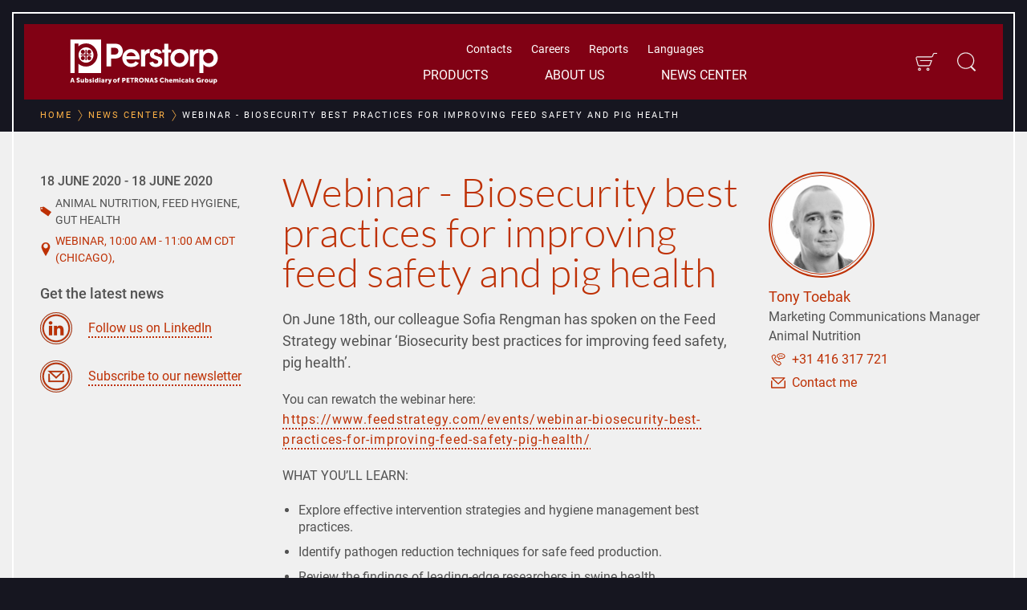

--- FILE ---
content_type: text/html; charset=utf-8
request_url: https://www.perstorp.com/en/news_center/events/2020/webinar_-_biosecurity_best_practices_for_improving_feed_safety_and_pig_health
body_size: 22475
content:


<!DOCTYPE html>
<html lang="en" class="background-dark">
<head>
    <meta charset="utf-8" />
    
    <meta property="og:url" content="https://www.perstorp.com/en/news_center/events/2020/webinar_-_biosecurity_best_practices_for_improving_feed_safety_and_pig_health" />
    <meta name="viewport" content="width=device-width, initial-scale=1, shrink-to-fit=no" />
    <link rel="canonical" href="https://www.perstorp.com/en/news_center/events/2020/webinar_-_biosecurity_best_practices_for_improving_feed_safety_and_pig_health" />
    <title>Webinar - Biosecurity best practices for improving feed safety and pig health</title>
    <meta name="description" content="Webinar - Biosecurity best practices for improving feed safety and pig health" />
    <meta property="og:title" content="Webinar - Biosecurity best practices for improving feed safety and pig health" />
    <meta property="og:description" content="Webinar - Biosecurity best practices for improving feed safety and pig health" />
    <meta property="og:image" content="https://www.perstorp.com/-/media/images/perstorp/meta_images_1200x630_alt_1200x1200/feed-hygiene-1200x630.jpg" />
    <meta property="og:image:secure_url" content="https://www.perstorp.com/-/media/images/perstorp/meta_images_1200x630_alt_1200x1200/feed-hygiene-1200x630.jpg" />
    <meta property="og:type" content="website" />
    <meta name="ROBOTS" content="INDEX" />

    <script id="CookieConsent" src="https://policy.app.cookieinformation.com/uc.js"
            data-culture="EN" data-gcm-version="2.0" type="text/javascript"></script>
    <link rel="stylesheet" type="text/css" href="/dist/css/style-e37d381ab5.css" />
    
    


    <script>
        var dataLayer = dataLayer || [];
    </script>

    

<!-- Trigger async Sitecore Analytics if consent given -->
<script>
    window.sct = function() {
        var xmlHttp = new XMLHttpRequest();
        xmlHttp.open("GET", '/api/cookieconsent/CookieInformationConsent', true);
        xmlHttp.send(null);
    }
</script>

<!-- Google Tag Manager -->
<script>
    (function (w, d, s, l, i) {
        w[l] = w[l] || []; w[l].push({
            'gtm.start':
                new Date().getTime(), event: 'gtm.js'
        }); var f = d.getElementsByTagName(s)[0],
            j = d.createElement(s), dl = l != 'dataLayer' ? '&l=' + l : ''; j.async = true; j.src =
                'https://www.googletagmanager.com/gtm.js?id=' + i + dl; f.parentNode.insertBefore(j, f);
    })(window, document, 'script', 'dataLayer', 'GTM-WKDVPG6');</script>
<!-- End Google Tag Manager -->
</head>
<body class="theme-red ">
    

<!-- Google Tag Manager (noscript) -->
<noscript>
    <iframe src="https://www.googletagmanager.com/ns.html?id=GTM-WKDVPG6"
            height="0" width="0" style="display: none; visibility: hidden"></iframe>
</noscript>
<!-- End Google Tag Manager (noscript) -->

    <div class="a-sprite">
        <svg xmlns="http://www.w3.org/2000/svg" xmlns:xlink="http://www.w3.org/1999/xlink"><symbol viewBox="0 0 280 280" id="Icon_Arrow_Right" xmlns="http://www.w3.org/2000/svg"><path d="M178.6 127.3L110 58.6c-3.5-4.3-10.2-4.6-14.1-.1-1.3 1.6-2.1 3.6-2.1 5.7 0 3 1.3 5.6 3.4 7.2l68.7 68.6-68.7 68.6c-3.5 3.5-3.5 9.3 0 12.8 3.6 3.5 9.2 3.5 12.8 0l68.6-68.7 3.9-3.9c4.9-4.9 4.9-12.8 0-17.6l-3.9-3.9z"/></symbol><symbol viewBox="0 0 280 280" id="Icon_Nav_Close" xmlns="http://www.w3.org/2000/svg"><path d="M152.7 140l68.7-68.6a9.1 9.1 0 1 0-12.8-12.8L140 127.3 71.4 58.6a9.1 9.1 0 1 0-12.8 12.8l68.7 68.6-68.7 68.6a9.1 9.1 0 0 0 0 12.8 9.2 9.2 0 0 0 12.8 0l68.6-68.7 68.6 68.7a9.2 9.2 0 0 0 12.8 0 9.1 9.1 0 0 0 0-12.8z"/></symbol><symbol id="arrow" viewBox="0 0 350 350" xmlns="http://www.w3.org/2000/svg"><style>.acst0{fill:none;stroke-width:15;stroke-linecap:round;stroke-linejoin:round;stroke-miterlimit:15}</style><path class="acst0" d="M61.5 139.7l116.6 70.6 110.4-70.6"/></symbol><symbol viewBox="0 0 58.9 150.2" id="arrow_left" xmlns="http://www.w3.org/2000/svg"><path d="M49.1.4l8.7 5.4c1.1.7 1.4 2.2.8 3.3L18.1 73.9c-.5.8-.5 1.7 0 2.5l40.4 64.7c.7 1.1.4 2.6-.7 3.3l-8.7 5.4c-1.1.7-2.6.4-3.3-.8L.4 76.3c-.5-.8-.5-1.7 0-2.5L45.8 1.2C46.5 0 48-.3 49.1.4z"/></symbol><symbol viewBox="0 0 58.9 150.2" id="arrow_right" xmlns="http://www.w3.org/2000/svg"><path d="M9.8 149.8l-8.7-5.4c-1.1-.7-1.4-2.2-.8-3.3l40.5-64.8c.5-.8.5-1.7 0-2.5L.4 9.1C-.3 8 0 6.5 1.1 5.8L9.8.4c1.1-.7 2.6-.4 3.3.8l45.4 72.7c.5.8.5 1.7 0 2.5L13.1 149c-.7 1.2-2.2 1.5-3.3.8z"/></symbol><symbol id="calling" viewBox="0 0 350 350" xmlns="http://www.w3.org/2000/svg"><style>.afst0,.afst1{fill:none;stroke-width:15;stroke-linejoin:bevel;stroke-miterlimit:15}.afst1{stroke-linejoin:round}</style><path class="afst0" d="M218 236.5l-17.5-20.7c-5.9-7-16.4-7.9-23.5-1.9-3.1 2.4-6.1 4.8-9.2 7.2-10-7-22.4-17.1-34.7-31.3-12.2-14.1-20.5-27.8-25.9-38.6 2.4-2 5.8-4.8 9.8-8.3 7.8-6.8 9-8.2 9.8-9.9 1.1-2.2 3.2-7.7-.6-17.5l-17.5-20.7c-5.9-7-16.4-7.9-23.5-1.9-9 7.9-17.9 15.7-26.9 23.6 3.3 19.8 13.5 64.6 49.9 106.6 29.6 34.1 62.9 50.7 81.2 58.2 8.9-7.1 17.8-14.2 26.8-21.3 6.9-5.9 7.8-16.5 1.8-23.5z"/><path class="afst1" d="M224.7 69.1c-37.2 0-67.3 18.9-67.3 42.3 0 14.5 11.7 27.4 29.5 35v27.9l26-20.5h11.9c37.2 0 67.3-18.9 67.3-42.3s-30.2-42.4-67.4-42.4z"/><circle class="afst2" cx="198.4" cy="111.6" r="9"/><circle class="afst2" cx="222" cy="111.6" r="9"/><circle class="afst2" cx="246.2" cy="111.6" r="9"/></symbol><symbol viewBox="0 0 350 350" id="cart_icon" xmlns="http://www.w3.org/2000/svg"><path d="M223.9 243.1h-144c-11.1 0-20.7-7.5-23.6-18.2l-27-103c-1.9-7.4-.4-15.1 4.3-21.1 4.6-6 11.7-9.5 19.3-9.5h211.3c4.4 0 8.3-2.6 10-6.7l13.7-33.5C291.6 42 300.5 36 310.4 36h39.3v13.6h-39.3c-4.4 0-8.3 2.6-10 6.7l-13.7 33.5c-3.8 9.2-12.6 15.2-22.5 15.2H52.8c-3.4 0-6.5 1.6-8.5 4.2-2.1 2.6-2.7 6.1-1.9 9.3l27 103c1.3 4.7 5.6 8 10.4 8h144.1c4.4 0 8.5-2.8 10.1-6.9l22.6-60.3H92.8v-13.5h183.6l-29.6 78.7c-3.6 9.3-12.8 15.6-22.9 15.6zM84.5 313.9c-12.3 0-22.4-10-22.4-22.4s10-22.4 22.4-22.4 22.4 10 22.4 22.4-10.1 22.4-22.4 22.4zm0-31.1c-4.8 0-8.8 4-8.8 8.8s4 8.8 8.8 8.8 8.8-4 8.8-8.8c-.1-4.9-4-8.8-8.8-8.8zm127.4 31.1c-12.3 0-22.4-10-22.4-22.4s10-22.4 22.4-22.4c12.4 0 22.4 10 22.4 22.4s-10 22.4-22.4 22.4zm0-31.1c-4.8 0-8.8 4-8.8 8.8s4 8.8 8.8 8.8 8.8-4 8.8-8.8c.1-4.9-3.9-8.8-8.8-8.8z"/></symbol><symbol id="envelope" viewBox="0 0 350 350" xmlns="http://www.w3.org/2000/svg"><style>.ahst0{fill:none;stroke-width:20;stroke-linejoin:round;stroke-miterlimit:20}</style><path class="ahst0" d="M61 86.6h227.9L175 192.2z"/><path class="ahst0" d="M295 135.1V263H55.4c-.2-42.3-.3-84.6-.5-126.9"/></symbol><symbol viewBox="0 0 350 350" id="globe_icon" xmlns="http://www.w3.org/2000/svg"><path d="M175 42.7C102 42.7 42.7 102 42.7 175S102.1 307.3 175 307.3c73 0 132.3-59.4 132.3-132.3 0-73-59.3-132.3-132.3-132.3zm89.5 210.6c-8.4-8.1-17.9-14.9-28.1-20.4 4.4-16.6 6.8-35 7.1-54.1h50.4c-.9 28.5-11.8 54.5-29.4 74.5zM190 293c-3.7.5-7.4.8-11.2.9V225c17.2.5 33.7 4.5 48.7 11.7-8.1 27.6-21.6 48.3-37.5 56.3zm-67.5-56.3c15-7.2 31.5-11.2 48.7-11.7v68.9c-3.8-.1-7.5-.4-11.2-.9-15.9-8-29.3-28.7-37.5-56.3zm-66.4-57.9h50.4c.3 19.1 2.7 37.4 7.1 54.1-10.2 5.5-19.7 12.3-28.1 20.4-17.6-20-28.5-46-29.4-74.5zm168.1-94.3c-5-9.8-10.8-17.8-17-24 16.9 4.8 32.4 13.2 45.4 24.4-6.8 5.6-14.1 10.4-21.8 14.4-2.1-5.3-4.2-10.2-6.6-14.8zm-.3 17.9c-14.1 6.2-29.4 9.7-45.1 10.2V56.1c3.8.1 7.5.4 11.2.9 13.8 6.9 25.7 23.3 33.9 45.4zm-45.1 17.8c16.6-.5 32.7-4.1 47.6-10.6 5.7 17.9 9.2 39 9.5 61.6h-57.1v-51zm-59.5-21c-7.7-4-15-8.8-21.8-14.4 13-11.2 28.4-19.6 45.4-24.4-6.2 6.2-12 14.2-17 24-2.5 4.7-4.6 9.6-6.6 14.8zM160 57c3.7-.5 7.4-.8 11.2-.9v56.5c-15.7-.5-31-4-45.1-10.2 8.2-22.1 20.1-38.5 33.9-45.4zm11.2 63.2v51h-57.1c.3-22.6 3.8-43.7 9.5-61.6 14.9 6.5 31 10.1 47.6 10.6zm-57.1 58.6h57.1v38.6c-17.6.5-34.9 4.7-50.7 12-3.8-15.3-6.1-32.4-6.4-50.6zm64.7 38.6v-38.6h57.1c-.3 18.1-2.6 35.3-6.4 50.6-15.8-7.3-33.1-11.5-50.7-12zm115.1-46.2h-50.4c-.4-23.3-3.9-45.5-10.3-64.8 8.8-4.5 17.2-10 24.9-16.5 21.3 20.9 34.8 49.5 35.8 81.3zM91.8 90c7.7 6.5 16.1 12 24.9 16.5-6.3 19.3-9.9 41.5-10.3 64.8H56.1c1-31.9 14.5-60.5 35.7-81.3zm-1.2 168.9c7.6-7.4 16-13.6 25-18.6 2.8 9.1 6.2 17.6 10.2 25.3 5 9.8 10.8 17.8 17 24-20-5.6-37.9-16.4-52.2-30.7zm116.5 30.7c6.2-6.2 12-14.2 17-24 4-7.7 7.4-16.2 10.2-25.3 9 5 17.4 11.3 25 18.6-14.2 14.3-32.1 25.1-52.2 30.7z"/></symbol><symbol viewBox="0 0 225.99 346.45" id="hashtag_icon" xmlns="http://www.w3.org/2000/svg"><path d="M29.85 346.46l13.88-104.47H0v-31.45h48.51l10.12-77.31H12.79v-31.42h50.64L77.29 0h30.91L94.88 101.81h55.43L164.17 0h31.44l-13.32 101.81H226v31.42h-48.51l-9.59 77.29h45.83v31.45H163.1l-13.86 104.49h-32l13.86-104.47H75.73l-13.9 104.47zm106.07-135.92l10.13-77.31H90.61l-10.12 77.29z"/></symbol><symbol viewBox="0 0 32 28" id="icon_bar_chart" xmlns="http://www.w3.org/2000/svg"><path d="M10 14v8H6v-8h4zm6-8v16h-4V6h4zm16 18v2H0V2h2v22h30zM22 10v12h-4V10h4zm6-6v18h-4V4h4z"/></symbol><symbol viewBox="0 0 228.68 292.23" id="icon_chicken" xmlns="http://www.w3.org/2000/svg"><path d="M52.77 289.52c-13.66-10.42-6-28.63-19-36.62 11.38-7.49 17.76-17 15.18-29a104 104 0 0 1-11.08-10.11c-7.74-9.66-10.93-22.31-20.64-30.85a25.91 25.91 0 0 1-5.56-10.73c-5.08-13.8-7.33-28.16-11.1-42.27-2.17-8.15 1.87-14 11.58-15.68-6.67-11.48-3.59-23.52-4.4-35.76 13.46-1 24.54.91 34.35 9.41 6.52 5.61 34.19 15.17 41.68 16.64a37.05 37.05 0 0 0 23.87-5.44 197.33 197.33 0 0 0 31.46-23.46A32 32 0 0 0 150.19 54c1.82-13.89 9.15-26.23 15.88-38.22 2.58-4.6 10.62-6.53 16.54-8.7a32.63 32.63 0 0 1 10.62 0L195.91 0c18.72 2.22 25.29 15.17 28.78 32.17l-10.62 2c-.25 1.52 0 3.64-.86 5.06-7.89 11.18-6.17 21.49-.56 33.58a102.64 102.64 0 0 1 11.84 45.52 36.56 36.56 0 0 0 3.54 11.69c3 10.11-5.06 34.54-13.5 42.84-15.53 14.87-31.57 29.13-47.2 43.9-6.52 6.12-12.59 12.29-14.06 22.31-1.26 8.7-8.39 12.64-18.86 12.49l4.8 20.69c11.48 5.06 25.75-4.25 38.34 7.79h-26.1l10.12 11c-10.83 4.15-19.73-3.43-29.49-3.64-4.35-7.58-12.24-6.57-24-5.81l15.78-10.12v-11.19c-6.83-6.72-12.85-14.62-23-16.69-14.16-2.93-28.37-5.77-43.5-2.88v27.4c4.66 8.65 16.34 6.58 24.23 14.77-7.79 2.48-12.49 3.44-18.61-.61-4.85-3.37-12.44-5.16-10.21 7.25z"/></symbol><symbol viewBox="0 0 280 280" id="icon_close_bold" xmlns="http://www.w3.org/2000/svg"><path d="M163.2 139.3l58.3-58.7c6.4-6.5 6.4-16.9-.1-23.3-6.5-6.4-16.9-6.4-23.3.1L140 115.9 81.9 57.4c-6.4-6.5-16.9-6.5-23.3-.1-6.5 6.4-6.5 16.9-.1 23.3l58.3 58.7L58.5 198c-6.4 6.5-6.4 16.9.1 23.3 6.5 6.4 16.9 6.4 23.3-.1l58.1-58.5 58.1 58.5c6.4 6.5 16.9 6.5 23.3.1 6.5-6.4 6.5-16.9.1-23.3l-58.3-58.7z"/></symbol><symbol viewBox="0 0 280 280" id="icon_download" xmlns="http://www.w3.org/2000/svg"><path d="M52.2 225.6c-1.1 0-2.2-.4-3-1.3-.8-.8-1.2-1.9-1.2-3l.3-50.4c0-2.3 1.9-4.1 4.2-4.1h4.3c2.3 0 4.1 1.9 4.1 4.2l-.2 41.8c0 .1.1.2.2.2l158.4.1c.1 0 .2-.1.2-.2v-43.1c0-2.3 1.9-4.2 4.2-4.2h4.3c2.3 0 4.2 1.9 4.2 4.2v51.7c0 1.1-.4 2.1-1.2 2.9-.8.8-1.8 1.2-3 1.2H52.2zm88.1-19.3c-1.1 0-2.2-.5-3-1.3L78 142.6c-.8-.8-1.2-1.8-1.1-3 0-1.1.5-2.2 1.3-2.9l3.1-2.9c.8-.7 1.8-1.1 2.9-1.1 1.1 0 2.3.5 3 1.3l46.6 49.1.1.1s.2 0 .2-.2l.1-126.8c0-2.3 1.9-4.2 4.2-4.2h4.3c2.3 0 4.2 1.9 4.2 4.2l-.1 126.8c0 .2.2.2.2.2s.1 0 .1-.1L194 134c.8-.8 1.9-1.3 3-1.3s2.1.4 2.9 1.1l3.1 3c1.7 1.6 1.7 4.2.1 5.9l-59.6 62.4c-1 .8-2.1 1.2-3.2 1.2z"/></symbol><symbol viewBox="0 0 184.2 173.6" id="icon_download_small" xmlns="http://www.w3.org/2000/svg"><path d="M4.2 173.6c-1.1 0-2.2-.4-3-1.3-.8-.8-1.2-1.9-1.2-3l.3-50.4c0-2.3 1.9-4.1 4.2-4.1h4.3c2.3 0 4.1 1.9 4.1 4.2l-.2 41.8c0 .1.1.2.2.2l158.4.1c.1 0 .2-.1.2-.2v-43.1c0-2.3 1.9-4.2 4.2-4.2h4.3c2.3 0 4.2 1.9 4.2 4.2v51.7c0 1.1-.4 2.1-1.2 2.9-.8.8-1.8 1.2-3 1.2H4.2zm88.1-19.3c-1.1 0-2.2-.5-3-1.3L30 90.6c-.8-.8-1.2-1.8-1.1-3 0-1.1.5-2.2 1.3-2.9l3.1-2.9c.8-.7 1.8-1.1 2.9-1.1s2.3.5 3 1.3l46.6 49.1.1.1s.2 0 .2-.2l.1-126.8c0-2.3 1.9-4.2 4.2-4.2h4.3c2.3 0 4.2 1.9 4.2 4.2L98.8 131c0 .2.2.2.2.2s.1 0 .1-.1L146 82c.8-.8 1.9-1.3 3-1.3s2.1.4 2.9 1.1l3.1 3c1.7 1.6 1.7 4.2.1 5.9l-59.6 62.4c-1 .8-2.1 1.2-3.2 1.2z"/></symbol><symbol viewBox="0 0 32 32" id="icon_euro" xmlns="http://www.w3.org/2000/svg"><path d="M16 1C7.7 1 1 7.7 1 16s6.7 15 15 15 15-6.7 15-15S24.3 1 16 1zm0 27C9.4 28 4 22.6 4 16S9.4 4 16 4s12 5.4 12 12-5.4 12-12 12z"/><path d="M22 19.1c-.5-.3-1.1-.1-1.4.4-.5.9-1.5 1.5-2.6 1.5h-4c-1.3 0-2.4-.8-2.8-2H16c.6 0 1-.4 1-1s-.4-1-1-1h-5v-2h5c.6 0 1-.4 1-1s-.4-1-1-1h-4.8c.4-1.2 1.5-2 2.8-2h4c1.1 0 2.1.6 2.6 1.5.3.5.9.6 1.4.4s.6-.9.4-1.4C21.4 10 19.8 9 18 9h-4c-2.4 0-4.4 1.7-4.9 4H8c-.6 0-1 .4-1 1s.4 1 1 1h1v2H8c-.6 0-1 .4-1 1s.4 1 1 1h1.1c.5 2.3 2.5 4 4.9 4h4c1.8 0 3.4-1 4.3-2.5.3-.5.1-1.1-.3-1.4z"/></symbol><symbol viewBox="0 0 241 241" id="icon_fax" xmlns="http://www.w3.org/2000/svg"><path d="M171.8 170.8h-70.6c-3.4 0-6.2-2.8-6.2-6.2V104c0-3.4 2.8-6.2 6.2-6.2h70.6c3.4 0 6.2 2.8 6.2 6.2v60.6c0 3.4-2.8 6.1-6.2 6.2zm-70.6-69c-1.2 0-2.2 1-2.2 2.2v60.6c0 1.2 1 2.2 2.2 2.2h70.6c1.2 0 2.2-1 2.2-2.2V104c0-1.2-1-2.2-2.2-2.2h-70.6z"/><path d="M160.7 101.8h-48.4V64.2H145L160.7 79v22.8zm-44.4-4h40.4V80.7l-13.3-12.5h-27.1v29.6z"/><path d="M158.7 82.8h-16.5V66.2h4v12.6h12.5zm-39-7.3h17.2v2.7h-17.2zm0 5.4h17.2v2.7h-17.2zm0 5.5h33.6v2.7h-33.6zm0 5.4h33.6v2.7h-33.6zm-2.2 41.9c-3.1 0-5.6-2.5-5.6-5.6s2.5-5.6 5.6-5.6c3.1 0 5.6 2.5 5.6 5.6 0 3.1-2.5 5.6-5.6 5.6zm0-8.2c-1.4 0-2.6 1.2-2.6 2.6s1.2 2.6 2.6 2.6 2.6-1.2 2.6-2.6c0-1.4-1.2-2.6-2.6-2.6zm19 8.2c-3.1 0-5.6-2.5-5.5-5.6 0-3.1 2.5-5.6 5.6-5.5 1.2 0 2.3.4 3.2 1 2.5 1.8 3 5.3 1.2 7.8-.9 1.2-2.1 1.9-3.5 2.2-.4 0-.7.1-1 .1zm0-8.2c-1.4 0-2.6 1.1-2.6 2.6s1.1 2.6 2.6 2.6 2.6-1.1 2.6-2.6c0-.8-.4-1.6-1.1-2.1-.4-.3-1-.5-1.5-.5zm19.1 8.2c-3.1 0-5.6-2.5-5.6-5.6s2.5-5.6 5.6-5.6c3.1 0 5.6 2.5 5.6 5.6-.1 3.1-2.6 5.6-5.6 5.6zm0-8.2c-1.4 0-2.6 1.2-2.6 2.6s1.2 2.6 2.6 2.6 2.6-1.2 2.6-2.6c-.1-1.4-1.2-2.6-2.6-2.6zm-38.1 21.2c-3.1 0-5.6-2.5-5.6-5.6 0-3.1 2.5-5.6 5.6-5.6 3.1 0 5.6 2.5 5.6 5.6 0 3.1-2.5 5.6-5.6 5.6zm0-8.2c-1.4 0-2.6 1.1-2.6 2.6s1.1 2.6 2.6 2.6 2.6-1.1 2.6-2.6c0-1.4-1.2-2.6-2.6-2.6zm19 8.2c-3.1 0-5.6-2.5-5.6-5.6 0-3.1 2.5-5.6 5.6-5.6 2.8 0 5.1 2 5.5 4.7.2 1.5-.1 3-1 4.2-1 1.4-2.7 2.3-4.5 2.3zm0-8.2c-1.4 0-2.6 1.2-2.6 2.6 0 1.4 1.2 2.6 2.6 2.6h.4c1.4-.2 2.4-1.5 2.2-2.9-.2-1.4-1.3-2.3-2.6-2.3zm19.1 8.2c-3.1 0-5.6-2.5-5.6-5.6 0-3.1 2.5-5.6 5.6-5.6 3.1 0 5.6 2.5 5.6 5.6-.1 3.1-2.6 5.6-5.6 5.6zm0-8.2c-1.4 0-2.6 1.1-2.6 2.6s1.1 2.6 2.6 2.6 2.6-1.1 2.6-2.6c-.1-1.4-1.2-2.6-2.6-2.6zm-38.1 21.8c-3.1 0-5.6-2.5-5.6-5.6s2.5-5.6 5.6-5.6c3.1 0 5.6 2.5 5.6 5.6 0 3.1-2.5 5.6-5.6 5.6zm0-8.2c-1.4 0-2.6 1.2-2.6 2.6s1.2 2.6 2.6 2.6 2.6-1.2 2.6-2.6c0-1.4-1.2-2.6-2.6-2.6zm19 8.2c-3.1 0-5.6-2.5-5.6-5.6 0-3.1 2.5-5.6 5.6-5.6 1.2 0 2.3.4 3.2 1 2.5 1.8 3.1 5.3 1.3 7.8-1 1.5-2.7 2.4-4.5 2.4zm0-8.2c-1.4 0-2.6 1.1-2.6 2.6 0 .8.4 1.6 1.1 2.1 1.2.8 2.8.6 3.6-.6.8-1.2.6-2.8-.6-3.6-.4-.3-1-.5-1.5-.5zm19.1 8.2c-3.1 0-5.6-2.5-5.6-5.6s2.5-5.6 5.6-5.6c3.1 0 5.6 2.5 5.6 5.6-.1 3.1-2.6 5.6-5.6 5.6zm0-8.2c-1.4 0-2.6 1.2-2.6 2.6s1.2 2.6 2.6 2.6 2.6-1.2 2.6-2.6c-.1-1.4-1.2-2.6-2.6-2.6zm5.5-33.5h-49.3v-13h49.3v13zm-46.2-3h43.3v-7h-43.3v7zm-21.6 4.5v-15.6c0-3.6-2.9-6.4-6.4-6.4H69.5c-3.6 0-6.4 2.9-6.4 6.4v15.6c.2 2.3 1.5 4.4 3.6 5.4v17.9c-2.1 1-3.5 3.1-3.6 5.4v15.6c0 3.6 2.9 6.4 6.4 6.4h17.4c3.6 0 6.4-2.9 6.4-6.4v-15.5c0-2.1-1.1-4.1-2.9-5.2v-18.1c1.8-1.4 2.9-3.4 2.9-5.5zm-4 44.2c0 1.3-1.1 2.4-2.4 2.4H69.5c-1.3 0-2.4-1.1-2.4-2.4v-15.6c0-1.1 1.9-2.4 3.5-2.4v-2h.1v-20.7h-.1v-1.1c-1.6 0-3.5-1.3-3.5-2.4v-15.6c0-1.3 1.1-2.4 2.4-2.4h17.4c1.3 0 2.4 1.1 2.4 2.4v15.6c-.2 1.4-1.4 2.5-2.8 2.4v1.1h-.1v20.7h.1v2c1.4 0 2.6 1 2.8 2.4v15.6z"/></symbol><symbol viewBox="0 0 309.56 338" id="icon_filter" xmlns="http://www.w3.org/2000/svg"><path d="M309.56 24.14h-.26V0H.27v24.14H0l122.59 122.6V338l64.38-40.24V146.74l122.59-122.6z"/></symbol><symbol id="icon_filter_alt" viewBox="0 0 280 280" xmlns="http://www.w3.org/2000/svg"><style>.asst0{fill:none}</style><path class="asst0" d="M133.7 68.2c1.8 1.1 4 1.7 6.3 1.7s4.4-.6 6.3-1.7h-12.6zm6.3-23.1c-2.3 0-4.4.6-6.3 1.7h12.6c-1.9-1.1-4-1.7-6.3-1.7z"/><path d="M112 46.8H10.7C4.8 46.8 0 51.6 0 57.5c0 5.9 4.8 10.7 10.7 10.7H112c-1.3-3.3-2-6.9-2-10.7s.7-7.4 2-10.7zm56 21.4h101.3c5.9 0 10.7-4.8 10.7-10.7 0-5.9-4.8-10.7-10.7-10.7H168c1.3 3.3 2 6.9 2 10.7s-.7 7.4-2 10.7z"/><path d="M140 87.4c12.8 0 23.7-8 28-19.2 1.3-3.3 2-6.9 2-10.7s-.7-7.4-2-10.7c-4.3-11.2-15.2-19.2-28-19.2s-23.7 8-28 19.2c-1.3 3.3-2 6.9-2 10.7s.7 7.4 2 10.7c4.3 11.3 15.2 19.2 28 19.2zm-6.3-19.2c-3.7-2.2-6.2-6.1-6.2-10.7s2.5-8.6 6.2-10.7c1.8-1.1 4-1.7 6.3-1.7s4.4.6 6.3 1.7c3.7 2.2 6.2 6.1 6.2 10.7s-2.5 8.6-6.2 10.7c-1.8 1.1-4 1.7-6.3 1.7s-4.4-.6-6.3-1.7z"/><path class="asst0" d="M256.3 129.3c-1.8-1.1-4-1.7-6.3-1.7s-4.4.6-6.3 1.7h12.6zm-12.5 21.4c1.8 1.1 4 1.7 6.3 1.7s4.4-.6 6.3-1.7h-12.6z"/><path d="M222.1 129.3H10.7C4.8 129.3 0 134.1 0 140s4.8 10.7 10.7 10.7H222c-1.3-3.3-2-6.9-2-10.7s.8-7.4 2.1-10.7z"/><path d="M278 150.7c1.3-3.3 2-6.9 2-10.7s-.7-7.4-2-10.7c-4.3-11.2-15.2-19.2-28-19.2s-23.7 8-28 19.2c-1.3 3.3-2 6.9-2 10.7s.7 7.4 2 10.7c4.3 11.2 15.2 19.2 28 19.2 12.8.1 23.7-7.9 28-19.2zm-34.2 0c-3.7-2.2-6.2-6.1-6.2-10.7s2.5-8.6 6.2-10.7c1.8-1.1 4-1.7 6.3-1.7s4.4.6 6.3 1.7c3.7 2.2 6.2 6.1 6.2 10.7s-2.5 8.6-6.2 10.7c-1.8 1.1-4 1.7-6.3 1.7s-4.5-.6-6.3-1.7z"/><g><path class="asst0" d="M36.2 211.8c-1.8-1.1-4-1.7-6.3-1.7s-4.4.6-6.3 1.7h12.6zm-12.5 21.4c1.8 1.1 4 1.7 6.3 1.7s4.4-.6 6.3-1.7H23.7z"/><path d="M57.9 233.2h211.3c5.9 0 10.7-4.8 10.7-10.7 0-5.9-4.8-10.7-10.7-10.7H57.9c1.3 3.3 2 6.9 2 10.7s-.7 7.4-2 10.7z"/><path d="M57.9 233.2c1.3-3.3 2-6.9 2-10.7s-.7-7.4-2-10.7c-4.3-11.2-15.2-19.2-28-19.2s-23.7 8-28 19.2c-1.3 3.3-2 6.9-2 10.7s.7 7.4 2 10.7c4.3 11.2 15.2 19.2 28 19.2 12.8.1 23.7-7.9 28-19.2zm-34.2 0c-3.7-2.2-6.2-6.1-6.2-10.7s2.5-8.6 6.2-10.7c1.8-1.1 4-1.7 6.3-1.7s4.4.6 6.3 1.7c3.7 2.2 6.2 6.1 6.2 10.7s-2.5 8.6-6.2 10.7c-1.8 1.1-4 1.7-6.3 1.7s-4.5-.6-6.3-1.7z"/></g></symbol><symbol viewBox="0 0 32 28" id="icon_line_chart" xmlns="http://www.w3.org/2000/svg"><path d="M32 24v2H0V2h2v22h30zM30 4.5v6.797a.499.499 0 0 1-.859.344L27.25 9.75l-9.891 9.891a.5.5 0 0 1-.719 0L12.999 16l-6.5 6.5-3-3 9.141-9.141a.5.5 0 0 1 .719 0L17 14l7.25-7.25-1.891-1.891A.499.499 0 0 1 22.703 4H29.5c.281 0 .5.219.5.5z"/></symbol><symbol viewBox="0 0 241 241" id="icon_social_facebook" xmlns="http://www.w3.org/2000/svg"><path d="M120.5 224.7a104.2 104.2 0 1 1 104.2-104.2 104.31 104.31 0 0 1-104.2 104.2zm0-196.4a92.2 92.2 0 1 0 92.2 92.2 92.3 92.3 0 0 0-92.2-92.2z"/><path d="M120.5 241A120.5 120.5 0 1 1 241 120.5 120.64 120.64 0 0 1 120.5 241zm0-235A114.5 114.5 0 1 0 235 120.5 114.62 114.62 0 0 0 120.5 6z"/><path d="M146.6 100.75h-17.8v-11.7c0-4.4 2.9-5.4 5-5.4h12.5v-19.3l-17.3-.1c-19.2 0-23.5 14.4-23.5 23.6v12.9H94.4v19.8h11.1v56.2h23.3v-56.2h15.8z"/></symbol><symbol viewBox="0 0 241 241" id="icon_social_instagram" xmlns="http://www.w3.org/2000/svg"><path d="M120.5 224.7a104.2 104.2 0 1 1 104.2-104.2 104.31 104.31 0 0 1-104.2 104.2zm0-196.4a92.2 92.2 0 1 0 92.2 92.2 92.3 92.3 0 0 0-92.2-92.2z"/><path d="M120.5 241A120.5 120.5 0 1 1 241 120.5 120.64 120.64 0 0 1 120.5 241zm0-235A114.5 114.5 0 1 0 235 120.5 114.62 114.62 0 0 0 120.5 6z"/><path d="M139.67 165.71h-38.34a26.07 26.07 0 0 1-26-26.05v-38.33a26.07 26.07 0 0 1 26-26h38.34a26.07 26.07 0 0 1 26 26v38.33a26.07 26.07 0 0 1-26 26.05zm-38.34-82.9a18.54 18.54 0 0 0-18.52 18.52v38.33a18.55 18.55 0 0 0 18.52 18.53h38.34a18.55 18.55 0 0 0 18.52-18.53v-38.33a18.54 18.54 0 0 0-18.52-18.52z"/><path d="M120.5 143.59a23.09 23.09 0 1 1 23.09-23.09 23.12 23.12 0 0 1-23.09 23.09zm0-38.16a15.07 15.07 0 1 0 15.07 15.07 15.09 15.09 0 0 0-15.07-15.07z"/><circle cx="144.78" cy="96.22" r="5.2"/></symbol><symbol viewBox="0 0 241 241" id="icon_social_linkedin" xmlns="http://www.w3.org/2000/svg"><path d="M120.5 224.7a104.2 104.2 0 1 1 104.2-104.2 104.31 104.31 0 0 1-104.2 104.2zm0-196.4a92.2 92.2 0 1 0 92.2 92.2 92.3 92.3 0 0 0-92.2-92.2z"/><path d="M120.5 241A120.5 120.5 0 1 1 241 120.5 120.64 120.64 0 0 1 120.5 241zm0-235A114.5 114.5 0 1 0 235 120.5 114.62 114.62 0 0 0 120.5 6z"/><path d="M148.5 100.35c-12.6 0-18.2 6.9-21.3 11.7v.2h-.2c.1-.1.1-.2.2-.2v-10.1h-23.7c.3 6.7 0 71.2 0 71.2h23.7v-39.8a17.32 17.32 0 0 1 .8-5.8c1.7-4.2 5.6-8.7 12.1-8.7 8.6 0 12 6.5 12 16.1v38.3h23.7V132.5c-.05-21.95-11.75-32.15-27.3-32.15zm-69.85-32.6c-8.1 0-13.4 5.3-13.4 12.3 0 6.8 5.1 12.3 13.1 12.3h.2c8.3 0 13.4-5.5 13.4-12.3-.2-7-5.2-12.3-13.3-12.3zm-11.9 34.3h23.7v71.2h-23.7z"/></symbol><symbol viewBox="0 0 241 241" id="icon_social_mail" xmlns="http://www.w3.org/2000/svg"><path d="M120.5 224.7a104.2 104.2 0 1 1 104.2-104.2 104.31 104.31 0 0 1-104.2 104.2zm0-196.4a92.2 92.2 0 1 0 92.2 92.2 92.3 92.3 0 0 0-92.2-92.2z"/><path d="M120.5 241A120.5 120.5 0 1 1 241 120.5 120.64 120.64 0 0 1 120.5 241zm0-235A114.5 114.5 0 1 0 235 120.5 114.62 114.62 0 0 0 120.5 6z"/><path d="M120.5 137.22L56.6 78.03h127.77zM83.86 88.71l36.64 33.94 36.61-33.94z"/><path d="M178.78 162.97H62.5v-5.32q-.08-14-.11-28t-.11-28h10.68q.06 14 .11 28 0 11.33.09 22.66h95v-51.08h10.68z"/></symbol><symbol viewBox="0 0 241 241" id="icon_social_twitter" xmlns="http://www.w3.org/2000/svg"><path d="M120.5 224.7a104.2 104.2 0 1 1 104.2-104.2 104.31 104.31 0 0 1-104.2 104.2zm0-196.4a92.2 92.2 0 1 0 92.2 92.2 92.3 92.3 0 0 0-92.2-92.2z"/><path d="M120.5 241A120.5 120.5 0 1 1 241 120.5 120.64 120.64 0 0 1 120.5 241zm0-235A114.5 114.5 0 1 0 235 120.5 114.62 114.62 0 0 0 120.5 6z"/><path d="M179.5 87.3a49.48 49.48 0 0 1-13.3 3.7 23 23 0 0 0 10.2-12.9 44.91 44.91 0 0 1-14.8 5.6 23.26 23.26 0 0 0-39.6 21.2 66.06 66.06 0 0 1-47.9-24.3 23.36 23.36 0 0 0 7.2 31 23.2 23.2 0 0 1-10.5-2.9v.3a23.28 23.28 0 0 0 18.6 22.8 24.27 24.27 0 0 1-6.1.8 21.19 21.19 0 0 1-4.4-.4 23.29 23.29 0 0 0 21.7 16.1 46.69 46.69 0 0 1-28.8 9.9 49.33 49.33 0 0 1-5.5-.3 65.71 65.71 0 0 0 35.6 10.4c42.7 0 66.1-35.4 66.1-66.1 0-1 0-2-.1-3a42.43 42.43 0 0 0 11.6-11.9z"/></symbol><symbol viewBox="0 0 241 241" id="icon_social_x" xmlns="http://www.w3.org/2000/svg"><path d="M120.5 224.7c-57.55 0-104.2-46.65-104.2-104.2 0-57.55 46.65-104.2 104.2-104.2 57.55 0 104.2 46.65 104.2 104.2-.06 57.52-46.68 104.14-104.2 104.2zm0-196.4c-50.92 0-92.2 41.28-92.2 92.2s41.28 92.2 92.2 92.2 92.2-41.28 92.2-92.2c-.06-50.9-41.3-92.14-92.2-92.2z"/><path d="M120.5 241C53.95 241 0 187.05 0 120.5S53.95 0 120.5 0 241 53.95 241 120.5c-.08 66.52-53.98 120.42-120.5 120.5zm0-235C57.26 6 6 57.26 6 120.5S57.26 235 120.5 235 235 183.74 235 120.5C234.93 57.29 183.71 6.07 120.5 6z"/><path d="M129.26 113.47l34.25-38.99h-8.11l-29.75 33.85-23.75-33.85H74.5l35.92 51.19-35.92 40.88h8.11l31.4-35.75 25.08 35.75h27.4M85.54 80.48h12.47l57.38 80.38h-12.47"/></symbol><symbol viewBox="0 0 241 241" id="icon_social_youtube" xmlns="http://www.w3.org/2000/svg"><path d="M120.5 224.7a104.2 104.2 0 1 1 104.2-104.2 104.31 104.31 0 0 1-104.2 104.2zm0-196.4a92.2 92.2 0 1 0 92.2 92.2 92.3 92.3 0 0 0-92.2-92.2z"/><path d="M120.5 241A120.5 120.5 0 1 1 241 120.5 120.64 120.64 0 0 1 120.5 241zm0-235A114.5 114.5 0 1 0 235 120.5 114.62 114.62 0 0 0 120.5 6z"/><path d="M162.26 73.9H78.74A25.23 25.23 0 0 0 53.5 99.13v42.74a25.23 25.23 0 0 0 25.24 25.23h83.52a25.23 25.23 0 0 0 25.24-25.23V99.13a25.23 25.23 0 0 0-25.24-25.23zm-54.48 65.6v-38l33.22 19z"/></symbol><symbol viewBox="0 0 280 280" id="icon_trashcan" xmlns="http://www.w3.org/2000/svg"><path d="M213.5 60.1H175V44.8c0-2.7-1.8-5-4-5h-54c-2.2 0-4 2.2-4 5v15.3H74.5c-1.4 0-2.5 1.4-2.5 3.1v8c0 1.7 1.1 3.1 2.5 3.1h139.1c1.4 0 2.5-1.4 2.5-3.1v-8c-.1-1.7-1.2-3.1-2.6-3.1zM121 54.8c0-2.7 1.8-5 4-5h38c2.2 0 4 2.2 4 5v5.3h-46v-5.3zM203.9 82H84.1c-1.7 0-3 1.4-2.9 3.1l9.3 138.2c.1 1.5 1.4 2.7 2.9 2.7h101.2c1.5 0 2.8-1.2 2.9-2.7l9.3-138.2c.1-1.7-1.2-3.1-2.9-3.1zm-87 132.4c-1.6 0-2.9-1.3-3-2.8L108.2 97c-.1-1.7 1.3-3.1 3-3.1 1.6 0 2.9 1.3 3 2.8l5.7 114.6c0 1.7-1.3 3.1-3 3.1zm30.1-3c0 1.7-1.3 3-3 3s-3-1.3-3-3V96.8c0-1.7 1.3-3 3-3s3 1.3 3 3v114.6zm30.1.1c-.1 1.6-1.4 2.8-3 2.8-1.7 0-3.1-1.4-3-3.1l5.7-114.5c.1-1.6 1.4-2.8 3-2.8 1.7 0 3.1 1.4 3 3.1l-5.7 114.5z"/></symbol><symbol viewBox="0 0 350 350" id="lock_icon" xmlns="http://www.w3.org/2000/svg"><path d="M200.5 269.3h-49v-35.8c-9.8-7.4-15.6-18.8-15.6-31.2 0-21.6 17.6-39.1 39.1-39.1s39.1 17.6 39.1 39.1c0 11.4-5.1 22.3-13.7 29.7l.1 37.3zm-35.9-13.2h22.6v-30.7l2.8-2c6.8-4.9 10.9-12.8 10.9-21.1 0-14.3-11.6-25.9-25.9-25.9-14.3 0-25.9 11.6-25.9 25.9 0 9.1 4.6 17.3 12.4 22.1l3.1 1.9v29.8z"/><path d="M272.8 127.4h-15.6c-2.9-48.8-37.2-84.9-82.1-84.9s-79.3 36-82.1 84.9H77.2c-12.4 0-22.5 10.1-22.5 22.5V285c0 12.4 10.1 22.5 22.5 22.5h195.5c12.4 0 22.5-10.1 22.5-22.5V149.8c0-12.3-10-22.4-22.4-22.4zM175 55.7c37.4 0 66.1 30.4 68.9 71.7H106.1c2.8-41.3 31.5-71.7 68.9-71.7zM282 285c0 5.1-4.2 9.3-9.3 9.3H77.2c-5.1 0-9.3-4.2-9.3-9.3V149.8c0-5.1 4.2-9.3 9.3-9.3h195.5c5.1 0 9.3 4.2 9.3 9.3V285z"/></symbol><symbol viewBox="0 0 121 28" id="logo" xmlns="http://www.w3.org/2000/svg"><g data-name="Lager 2"><path d="M40.86 4.67c-1.09-.85-2.36-1.32-5.53-1.32h-5.67v19.1h3.77V15.9h2.31c2.74 0 4-.47 5.27-1.52a6.57 6.57 0 0 0 2-4.83 6.36 6.36 0 0 0-2.15-4.88zM38.12 12a5 5 0 0 1-2.46.49h-2.23V6.74h2.08a5.15 5.15 0 0 1 2.56.49 2.47 2.47 0 0 1 1.29 2.37 2.63 2.63 0 0 1-1.24 2.4zm32.75 1.75c-1.31-.39-2.24-.88-2.25-1.78a1.43 1.43 0 0 1 1.6-1.42 1.7 1.7 0 0 1 1.9 1.45l2.91-.8c-.6-2.68-3-3.38-4.74-3.38-2.68 0-5 1.72-5 4.51 0 2 1.42 3.1 3.29 3.69 2.54.91 3.57 1.24 3.55 2.45a1.79 1.79 0 0 1-1.93 1.66 2.17 2.17 0 0 1-2.33-1.81l-3.07.84c.56 2.76 3 3.7 5.3 3.7 2.92 0 5.36-1.86 5.36-4.77s-2.37-3.69-4.59-4.31zm30.39-3.64V8.28h-3.15v14.17h3.33v-7.64c0-2.45 1.19-3.56 3.52-3.56h.15v-3.4a4 4 0 0 0-3.85 2.29zm-11.7-2.24a7.3 7.3 0 0 0-7.45 7.46 7.45 7.45 0 1 0 14.9 0 7.31 7.31 0 0 0-7.45-7.46zm0 11.82a4.16 4.16 0 0 1-4.13-4.31 4.13 4.13 0 1 1 8.24 0 4.15 4.15 0 0 1-4.11 4.31zm24.38-11.84a5.77 5.77 0 0 0-4.92 2.5V8.28h-3.12V28h3.32v-7.43a5.4 5.4 0 0 0 4.78 2.32 7.15 7.15 0 0 0 7-7.41c0-3.43-2.2-7.63-7.06-7.63zm3.6 7.53a4.24 4.24 0 0 1-7.26 3.1 4.36 4.36 0 0 1-1.21-3.07 4.53 4.53 0 0 1 1.19-3.13 4.09 4.09 0 0 1 3-1.29 4.25 4.25 0 0 1 4.26 4.37zM49.72 7.85a7.32 7.32 0 0 0-7.1 7.56 7.29 7.29 0 0 0 7.15 7.48 7.44 7.44 0 0 0 4.4-1.24 6.91 6.91 0 0 0 2-2.09l-2.7-1.47A4 4 0 0 1 49.79 20 3.75 3.75 0 0 1 46 16.49h10.76a7.89 7.89 0 0 0-2-6.48 6.78 6.78 0 0 0-5.04-2.16zM46 13.91a3.67 3.67 0 0 1 3.74-3.2 3.73 3.73 0 0 1 3.77 3.2zm36.74-5.63h-2.39V3.35H77v4.93h-1.53v2.61H77v11.56h3.32V10.89h2.39zM65 11.25v-3.4a4 4 0 0 0-3.85 2.29V8.28H58v14.17h3.32v-7.64c0-2.45 1.2-3.56 3.53-3.56zm-46 1.6a6.29 6.29 0 0 0-6.2-6.41 6.28 6.28 0 0 0-6.16 6.41 6.28 6.28 0 0 0 6.16 6.41 6.29 6.29 0 0 0 6.2-6.41zm-3.57 4.33a1.69 1.69 0 1 1 1.66-1.69 1.67 1.67 0 0 1-1.7 1.69zm0-8.66a1.69 1.69 0 1 1-1.65 1.69 1.68 1.68 0 0 1 1.61-1.69zm-5.19 0a1.69 1.69 0 1 1-1.65 1.69 1.68 1.68 0 0 1 1.61-1.69zm0 8.66a1.69 1.69 0 1 1 1.66-1.69 1.67 1.67 0 0 1-1.7 1.69zm-1.69-3.86v-.94h3.78V8.52h.93v3.86h3.79v.94h-3.79v3.86h-.93v-3.86zM0 28h3.42V3.35h3.13v2.34A8.75 8.75 0 0 1 13 3.16c5.3 0 9.29 4.87 9.29 9.69a9.6 9.6 0 0 1-9.4 9.66 9.08 9.08 0 0 1-6.33-2.33V28H25V0H0z" data-name="Lager 1"/></g></symbol><symbol viewBox="0 0 350 350" id="menu_icon" xmlns="http://www.w3.org/2000/svg"><path d="M55.1 186.2c.4 1 .8 1.9 1.1 2.9.4-1 .8-2 1.2-2.9s.9-1.8 1.4-2.8l26.7-47.5c.5-.8 1-1.3 1.5-1.5s1.2-.3 2.2-.3H97v77.3h-9.4v-56.8c0-.8 0-1.6.1-2.4 0-.9.1-1.7.2-2.6l-27 48.3c-.9 1.6-2.2 2.4-3.9 2.4h-1.5c-1.7 0-2.9-.8-3.9-2.4L24 149.4c.1.9.2 1.9.2 2.8.1.9.1 1.7.1 2.5v56.8h-9.4v-77.3h7.9c1 0 1.7.1 2.2.3s1 .7 1.5 1.5l27.2 47.6c.5.7 1 1.6 1.4 2.6zm114.1-52.1v8.5h-37.9v25.7H162v8.2h-30.7v26.4h37.9v8.5h-48.6v-77.3h48.6zm27.4.3c.5.2 1 .7 1.6 1.4l45.7 58.3c-.1-.9-.2-1.8-.2-2.7s-.1-1.7-.1-2.6V134h9.4v77.3h-5.4c-.8 0-1.6-.1-2.1-.4-.6-.3-1.1-.8-1.7-1.5l-45.6-58.2c.1.9.1 1.8.2 2.6 0 .9.1 1.7.1 2.4v55.1h-9.4V134h5.5c.8.1 1.5.2 2 .4zM305 203.1c3.3 0 6.2-.5 8.8-1.6 2.6-1.1 4.7-2.6 6.5-4.5s3.1-4.3 4.1-7 1.4-5.7 1.4-8.9v-47h10.6v47c0 4.5-.7 8.6-2.2 12.4-1.5 3.8-3.5 7.1-6.2 9.9s-6 5-9.9 6.6-8.3 2.4-13.1 2.4c-4.8 0-9.2-.8-13.1-2.4-3.9-1.6-7.2-3.8-9.9-6.6s-4.8-6.1-6.2-9.9c-1.5-3.8-2.2-7.9-2.2-12.4v-47h10.6V181c0 3.2.5 6.2 1.4 8.9s2.3 5 4.1 7c1.8 1.9 4 3.5 6.5 4.6 2.6 1 5.5 1.6 8.8 1.6zM24.2 307.4h301.3c14.1 0 14.1-21.9 0-21.9H24.2c-14.1.1-14.1 21.9 0 21.9zm0-243h301.3c14.1 0 14.1-21.9 0-21.9H24.2c-14.1.1-14.1 21.9 0 21.9z"/></symbol><symbol id="perstorp-logo-rgb-white" viewBox="0 0 225 92" xmlns="http://www.w3.org/2000/svg"><style>.bfst0{fill:#fff}</style><path class="bfst0" d="M25.46 63.5h-1.49L22 69.3h1.46l.35-1.22h1.81l.36 1.22h1.46l-1.98-5.8zm-1.32 3.44l.33-1.13c.11-.37.24-1 .24-1h.02s.13.63.24 1l.32 1.13h-1.15zm6.14.55s.66.6 1.39.6c.29 0 .61-.11.61-.46 0-.69-2.61-.67-2.61-2.45 0-1.07.9-1.78 2.05-1.78 1.25 0 1.87.66 1.87.66l-.6 1.16s-.58-.51-1.28-.51c-.29 0-.62.13-.62.45 0 .73 2.61.6 2.61 2.43 0 .97-.74 1.8-2.04 1.8-1.36 0-2.12-.83-2.12-.83l.74-1.07zm4.34-2.37h1.4v2.45c0 .39.15.55.45.55.6 0 .88-.53.88-1.15v-1.85h1.4v4.18H37.4v-.36c0-.14.02-.26.02-.26h-.02c-.23.45-.75.72-1.31.72-.83 0-1.48-.39-1.48-1.57v-2.71zm7.87-.1c-.74 0-1.13.45-1.13.45h-.02s.02-.15.02-.36V63.5h-1.4v5.8h1.31v-.14c0-.13-.01-.23-.01-.23h.02s.37.47 1.14.47c1.11 0 1.95-.86 1.95-2.18 0-1.31-.74-2.2-1.88-2.2zm-.35 3.21c-.55 0-.82-.49-.82-1 0-.72.4-1.03.82-1.03.49 0 .82.4.82 1.03 0 .65-.38 1-.82 1zm3.48-.39s.46.42 1.06.42c.21 0 .41-.06.41-.19 0-.36-1.96-.41-1.96-1.77 0-.79.75-1.27 1.72-1.27s1.47.48 1.47.48l-.48 1s-.41-.34-.99-.34c-.21 0-.41.06-.41.2 0 .32 1.96.37 1.96 1.71 0 .71-.63 1.32-1.71 1.32-1.05 0-1.67-.62-1.67-.62l.6-.94zm3.83 1.46h1.4v-4.18h-1.4v4.18zm.02-4.79h1.37V63.5h-1.37v1.01zm5.35-1.01v1.67c0 .1.01.19.01.19h-.02s-.25-.33-1.1-.33c-1.11 0-1.91.86-1.91 2.18 0 1.3.75 2.19 1.88 2.19.86 0 1.21-.61 1.21-.61h.02s-.01.11-.01.23v.28h1.31v-5.8h-1.39zm-.78 4.73c-.49 0-.82-.4-.82-1.03 0-.64.38-1 .82-1 .55 0 .82.49.82 1 0 .72-.4 1.03-.82 1.03zm3.42 1.07h1.4v-4.18h-1.4v4.18zm.01-4.79h1.37V63.5h-1.37v1.01zm7.36.61h1.35v.71c0 .14-.02.26-.02.26h.02c.18-.57.71-1.04 1.33-1.04.08 0 .16.02.16.02v1.38s-.11-.02-.28-.02c-.33 0-.88.11-1.08.73-.05.15-.07.34-.07.57v1.58h-1.4v-4.19zm3.83 4.56s.23.15.43.15c.23 0 .53-.06.67-.42l.08-.19-1.78-4.1h1.59l.62 1.92c.07.23.15.65.15.65h.02s.08-.4.14-.63l.53-1.95h1.53l-1.71 4.62c-.35.95-1.08 1.27-1.74 1.27-.55 0-.97-.29-.97-.29l.44-1.03zm7.87-4.66c-1.31 0-2.36.88-2.36 2.2 0 1.31 1.05 2.17 2.37 2.17 1.31 0 2.37-.87 2.37-2.17-.01-1.32-1.06-2.2-2.38-2.2zm0 3.21c-.51 0-.95-.38-.95-1.01s.44-1.03.95-1.03.95.4.95 1.03c0 .62-.43 1.01-.95 1.01zm3.53-1.94h-.51v-1.1h.51v-.17c0-1.37 1.24-1.56 1.91-1.56.25 0 .42.02.42.02v1.18s-.1-.02-.23-.02c-.28 0-.71.05-.71.41v.13h.77v1.1h-.77v3.01h-1.4v-3zm7.62-2.79h-2.41v5.8h1.42v-1.8h.99c1.13 0 1.89-.84 1.89-2.01s-.76-1.99-1.89-1.99zm-.29 2.79h-.7v-1.57h.72c.47 0 .71.32.71.78.01.45-.23.79-.73.79zm3.27-2.79h3.63v1.22h-2.21v1.05h1.77v1.22h-1.77v1.1h2.33v1.22h-3.75V63.5zm6.09 1.21h-1.54V63.5h4.5v1.22h-1.54v4.58h-1.42v-4.59zm7.42 2.56c-.14-.24-.22-.35-.22-.35v-.02c.58-.29.87-.97.87-1.58 0-.84-.41-1.44-1.07-1.69-.25-.1-.54-.14-1.13-.14h-2.02v5.8h1.42v-1.96h.67l1.03 1.96h1.58l-1.13-2.02zm-1.53-1.15h-.62v-1.41h.48c.71 0 .88.26.88.7 0 .46-.29.71-.74.71zm6.16-2.72c-1.75 0-3.03 1.3-3.03 2.96 0 1.7 1.28 3.03 3.03 3.03 1.75 0 3.03-1.33 3.03-3.03.01-1.66-1.28-2.96-3.03-2.96zm0 4.7c-.87 0-1.57-.75-1.57-1.74 0-.95.7-1.66 1.57-1.66s1.57.71 1.57 1.66c0 .99-.7 1.74-1.57 1.74zm4.07-4.6h1.44l1.61 2.71c.23.38.49.99.49.99h.02s-.06-.62-.06-.99V63.5h1.42v5.8h-1.43l-1.61-2.7c-.23-.38-.49-.99-.49-.99h-.02s.06.62.06.99v2.7h-1.42v-5.8zm9.2 0h-1.49l-1.97 5.8h1.46l.35-1.22h1.81l.36 1.22h1.46l-1.98-5.8zm-1.32 3.44l.33-1.13c.11-.37.24-1 .24-1h.02s.13.63.23 1l.32 1.13h-1.14zm4.53.55s.66.6 1.39.6c.29 0 .61-.11.61-.46 0-.69-2.61-.67-2.61-2.45 0-1.07.9-1.78 2.05-1.78 1.25 0 1.87.66 1.87.66l-.6 1.16s-.58-.51-1.28-.51c-.29 0-.62.13-.62.45 0 .73 2.61.6 2.61 2.43 0 .97-.74 1.8-2.04 1.8-1.36 0-2.12-.83-2.12-.83l.74-1.07zm8.9-4.09c1.44 0 2.17.82 2.17.82l-.66 1.07s-.65-.59-1.45-.59c-1.11 0-1.64.82-1.64 1.65 0 .86.57 1.75 1.64 1.75.88 0 1.54-.72 1.54-.72l.73 1.04s-.82.97-2.34.97c-1.82 0-3.04-1.29-3.04-3.01 0-1.68 1.3-2.98 3.05-2.98zm3.2.1h1.4v1.83c0 .21-.02.36-.02.36h.02c.24-.41.72-.67 1.27-.67.84 0 1.5.39 1.5 1.57v2.71h-1.4v-2.45c0-.39-.15-.55-.46-.55-.43 0-.71.25-.84.62-.06.16-.07.34-.07.54v1.85h-1.4V63.5zm7.43 4.73c-.45 0-.87-.24-.97-.75h2.64s.03-.15.03-.44c0-1.16-.7-2.02-1.93-2.02-1.35 0-2.17.96-2.17 2.18 0 1.11.8 2.19 2.3 2.19 1.11 0 1.79-.61 1.79-.61l-.52-.98c-.01 0-.57.43-1.17.43zm-.28-2.18c.35 0 .71.32.72.73l-1.44-.03c.05-.38.32-.7.72-.7zm2.99-.93h1.35v.37c0 .14-.02.26-.02.26h.02c.19-.29.58-.72 1.24-.72.53 0 .95.23 1.17.71h.02c.22-.35.71-.71 1.34-.71.76 0 1.35.41 1.35 1.57v2.71h-1.4v-2.47c0-.31-.06-.53-.32-.53-.45 0-.68.32-.77.79-.03.15-.03.32-.03.49v1.73h-1.4v-2.47c0-.31-.06-.53-.32-.53-.44 0-.67.31-.76.76-.03.15-.04.34-.04.52v1.73h-1.4v-4.21zm7.62 4.18h1.4v-4.18h-1.4v4.18zm.02-4.79h1.37V63.5h-1.37v1.01zm4.61.51c1.14 0 1.66.63 1.66.63l-.59.94s-.4-.41-.98-.41c-.67 0-1 .5-1 1 0 .49.34 1.04 1.05 1.04.58 0 1.14-.5 1.14-.5l.51.98s-.62.69-1.79.69c-1.49 0-2.33-1.04-2.33-2.19 0-1.12.83-2.18 2.33-2.18zm4.3 0c-1.03 0-1.75.54-1.75.54l.49.99s.6-.4 1.13-.4c.35 0 .62.11.62.46v.07h-.06c-.65 0-2.43.14-2.43 1.35 0 .83.64 1.35 1.42 1.35.88 0 1.18-.61 1.18-.61h.02s-.02.12-.02.26v.25h1.28v-2.57c0-1.05-.7-1.69-1.88-1.69zm.5 2.56c0 .34-.21.79-.74.79-.28 0-.4-.17-.4-.4 0-.42.38-.6 1.01-.6h.13v.21zM61.8 65.02c-1.03 0-1.75.54-1.75.54l.49.99s.6-.4 1.13-.4c.35 0 .62.11.62.46v.07h-.06c-.65 0-2.43.14-2.43 1.35 0 .83.64 1.35 1.42 1.35.88 0 1.18-.61 1.18-.61h.02s-.02.12-.02.26v.25h1.28v-2.57c.01-1.05-.7-1.69-1.88-1.69zm.5 2.56c0 .34-.21.79-.74.79-.28 0-.4-.17-.4-.4 0-.42.38-.6 1.01-.6h.13v.21zm104.74-4.08h1.4v4.07c0 .4.07.53.39.53.09 0 .17-.01.17-.01v1.22s-.19.02-.42.02c-.75 0-1.54-.18-1.54-1.58V63.5zm3.19 4.34s.46.42 1.06.42c.21 0 .41-.06.41-.19 0-.36-1.96-.41-1.96-1.77 0-.79.75-1.27 1.72-1.27s1.47.48 1.47.48l-.48 1s-.4-.34-.99-.34c-.21 0-.41.06-.41.2 0 .32 1.96.37 1.96 1.71 0 .71-.63 1.32-1.71 1.32-1.05 0-1.67-.62-1.67-.62l.6-.94zm8.62-4.44c1.48 0 2.23.77 2.23.77l-.68 1.06s-.59-.54-1.41-.54c-1.22 0-1.71.78-1.71 1.64 0 1.1.76 1.76 1.66 1.76.68 0 1.18-.42 1.18-.42v-.45h-.82v-1.21h2.08v3.28h-1.18v-.16c0-.12.01-.24.01-.24h-.02s-.56.5-1.52.5c-1.48 0-2.85-1.11-2.85-3.01-.01-1.68 1.27-2.98 3.03-2.98zm3.6 1.72h1.35v.71c0 .14-.02.26-.02.26h.02c.18-.57.71-1.04 1.33-1.04.08 0 .16.02.16.02v1.38s-.11-.02-.28-.02c-.33 0-.88.11-1.08.73-.05.15-.07.34-.07.57v1.58h-1.4v-4.19zm5.76-.1c-1.31 0-2.36.88-2.36 2.2 0 1.31 1.05 2.17 2.37 2.17 1.31 0 2.37-.87 2.37-2.17 0-1.32-1.06-2.2-2.38-2.2zm.01 3.21c-.51 0-.95-.38-.95-1.01s.44-1.03.95-1.03.95.4.95 1.03c0 .62-.44 1.01-.95 1.01zm3.21-3.11h1.4v2.45c0 .39.15.55.45.55.6 0 .89-.53.89-1.15v-1.85h1.4v4.18h-1.35v-.36c0-.14.02-.26.02-.26h-.02c-.23.45-.75.72-1.31.72-.83 0-1.48-.39-1.48-1.57v-2.71zm7.82-.1c-.88 0-1.26.58-1.26.58h-.02s.02-.13.02-.27v-.21h-1.27v5.8h1.4v-1.57c0-.21-.02-.36-.02-.36h.02s.38.4 1.06.4c1.11 0 1.95-.86 1.95-2.18 0-1.3-.74-2.19-1.88-2.19zm-.35 3.21c-.55 0-.82-.49-.82-1 0-.72.4-1.03.82-1.03.49 0 .82.4.82 1.03 0 .65-.38 1-.82 1zM82.94 23.82c-1.62-1.24-3.5-1.92-8.21-1.92H66.3v27.87h5.61V40.2h3.43c4.07 0 5.95-.68 7.83-2.22 1.77-1.43 2.94-4.29 2.94-7.04 0-2.76-1.13-5.47-3.17-7.12zm-4.06 10.73c-1.13.6-2.37.72-3.65.72h-3.31v-8.44H75c1.39 0 2.67.11 3.8.72 1.09.53 1.92 1.7 1.92 3.47 0 1.76-.83 3-1.84 3.53zm66.28-5.46h-3.54V21.9h-4.93v7.19h-2.33v3.8h2.33v16.87h4.93V32.89h3.54v-3.8zm27.51 2.71v-2.71H168v20.68h4.93V38.62c0-3.58 1.77-5.2 5.24-5.2h.23v-4.97c-3.13.04-4.82 1.5-5.73 3.35zm18.83-3.35c-3.43 0-5.84 1.58-7.31 3.65v-3.01h-4.63v28.63h4.93v-10.7c.83 1.32 3.01 3.39 7.04 3.39 6.06 0 10.46-4.93 10.46-10.81.01-5.01-3.25-11.15-10.49-11.15zm5.35 11c0 3.39-2.52 6.36-6.29 6.36-1.77 0-3.35-.72-4.48-1.85-1.13-1.13-1.81-2.71-1.81-4.48 0-1.81.68-3.43 1.77-4.56 1.13-1.17 2.67-1.88 4.48-1.88 4.18 0 6.33 3.39 6.33 6.36v.05zm-41.56-10.96c-7.19 0-11.07 5.61-11.07 10.88v.04c0 5.35 3.88 10.96 11.07 10.96s11.07-5.61 11.07-10.96c0-5.31-3.87-10.92-11.07-10.92zm0 17.25c-3.39 0-6.14-2.67-6.14-6.29v-.04c0-3.65 2.75-6.33 6.14-6.33 3.39 0 6.1 2.67 6.1 6.33 0 3.65-2.71 6.33-6.1 6.33zM103.6 31.61c-1.87-2-4.5-3.16-7.5-3.16-6.08 0-10.54 5.16-10.54 11.04 0 5.76 4.43 10.92 10.61 10.92 2.54 0 4.87-.6 6.55-1.81 1.11-.77 2.14-1.78 2.91-3.05l-4.02-2.14c-1 1.69-2.85 2.79-5.4 2.79-2.69 0-5.49-1.81-5.7-5.12h16.06c.4-3.63-.51-6.87-2.97-9.47zM90.58 37.3c.18-2.03 2.08-4.67 5.56-4.67 3.44-.04 5.42 2.71 5.6 4.67H90.58zm36.95-.19c-1.95-.56-3.34-1.28-3.35-2.6.02-1.02.72-2.07 2.38-2.07 1.86 0 2.59.97 2.83 2.11l4.32-1.16c-.89-3.91-4.51-4.94-7.04-4.94-3.99 0-7.36 2.52-7.43 6.59-.02 2.98 2.11 4.52 4.88 5.39 3.78 1.32 5.32 1.81 5.28 3.58.01 1.39-1.32 2.41-2.87 2.41-1.38 0-2.99-.51-3.46-2.64L118.5 45c.83 4.02 4.42 5.4 7.88 5.4 4.33 0 7.96-2.71 7.96-6.97.05-4.44-3.51-5.42-6.81-6.32zm-8.71-3.69v-4.97c-3.13.04-4.82 1.51-5.72 3.35v-2.71h-4.67v20.68h4.93V38.62c0-3.58 1.77-5.2 5.23-5.2h.23zM22.3 57.85h5.07V21.89H32v3.41c1.35-1.4 4.45-3.69 9.54-3.69 7.85 0 13.75 7.11 13.75 14.13 0 7.29-5.9 14.1-13.92 14.1-4.27 0-7.27-1.53-9.37-3.4v11.4h27.68V17H22.3v40.85zM41.25 26.4c-5.05 0-9.15 4.19-9.15 9.35s4.1 9.35 9.15 9.35c5.06 0 9.15-4.19 9.15-9.35s-4.09-9.35-9.15-9.35zm-3.85 3.03c1.36 0 2.46 1.1 2.46 2.46s-1.1 2.46-2.46 2.46c-1.36 0-2.46-1.1-2.46-2.46s1.1-2.46 2.46-2.46zm0 12.63c-1.36 0-2.46-1.1-2.46-2.46 0-1.36 1.1-2.46 2.46-2.46 1.36 0 2.46 1.1 2.46 2.46a2.471 2.471 0 0 1-2.46 2.46zm7.71 0c-1.36 0-2.46-1.1-2.46-2.46 0-1.36 1.1-2.46 2.46-2.46 1.36 0 2.46 1.1 2.46 2.46 0 1.36-1.1 2.46-2.46 2.46zm2.46-5.62h-5.63v5.63h-1.38v-5.63h-5.63v-1.38h5.63v-5.63h1.38v5.63h5.63v1.38zm-2.46-2.09c-1.36 0-2.46-1.1-2.46-2.46s1.1-2.46 2.46-2.46c1.36 0 2.46 1.1 2.46 2.46s-1.1 2.46-2.46 2.46z"/></symbol><symbol viewBox="0 0 221.51 345" id="pin_icon" xmlns="http://www.w3.org/2000/svg"><path d="M110.76 344.07C103.28 332.28.5 169.18.5 110.76a110.26 110.26 0 0 1 220.52 0c0 58.42-102.78 221.52-110.26 233.31zm0-314.07C77.2 30 49.91 57.45 49.91 91.2s27.29 61.2 60.85 61.2 60.86-27.45 60.86-61.2S144.32 30 110.76 30z"/><path d="M110.76 1a109.77 109.77 0 0 1 109.76 109.76c0 24.84-19.11 73.1-55.25 139.57-24.69 45.38-49.66 85.17-54.51 92.81-4.85-7.66-29.82-47.42-54.5-92.8C20.11 183.87 1 135.6 1 110.76A109.77 109.77 0 0 1 110.76 1m0 151.9c33.83 0 61.36-27.68 61.36-61.7s-27.53-61.7-61.36-61.7S49.4 57.18 49.4 91.2s27.53 61.7 61.36 61.7m0-152.9A110.76 110.76 0 0 0 0 110.76C0 171.93 110.76 345 110.76 345s110.76-173.07 110.76-234.24A110.76 110.76 0 0 0 110.76 0zm0 151.9a60.7 60.7 0 1 1 60.36-60.7 60.54 60.54 0 0 1-60.36 60.7z"/></symbol><symbol viewBox="0 0 200 200.12" id="profile" xmlns="http://www.w3.org/2000/svg"><path d="M99.5 10A42.5 42.5 0 1 1 57 52.5 42.55 42.55 0 0 1 99.5 10m0-10A52.5 52.5 0 1 0 152 52.5 52.51 52.51 0 0 0 99.5 0z" fill="#fff"/><path d="M5 200c1.13-48.78 43.05-88.27 93.54-89 51.56-.75 95.29 39.16 96.46 89" fill="none" stroke="#fff" stroke-miterlimit="10" stroke-width="10"/></symbol><symbol viewBox="0 0 350 350" id="search_icon" xmlns="http://www.w3.org/2000/svg"><path d="M164.4 285.3c-70.5 0-127.9-57.4-127.9-127.9S93.9 29.5 164.4 29.5 292.3 87 292.3 157.4s-57.4 127.9-127.9 127.9zm0-241.5c-62.7 0-113.6 50.9-113.6 113.6S101.7 271 164.4 271s113.7-50.9 113.7-113.6S227 43.8 164.4 43.8z"/><path d="M238 262.2l54.7 54.7c11.1 11.1 28.4-6.1 17.2-17.2L255.2 245c-11-11.2-28.4 6.1-17.2 17.2z"/></symbol><symbol viewBox="0 0 344.34 297.83" id="tag_icon" xmlns="http://www.w3.org/2000/svg"><path d="M114.98.63l.5-.62L0 19.26l19.26 115.43.45-.63 229.36 163.77 95.27-133.42zM37.67 74.01a22.64 22.64 0 1 1 31.58-5.27 22.64 22.64 0 0 1-31.58 5.27z"/></symbol><symbol viewBox="0 0 280 280" id="utility_checked" xmlns="http://www.w3.org/2000/svg"><path d="M259.5 140.4V247c0 10.2-2.3 12.5-12.6 12.5H32.8c-1.9 0-3.8 0-5.6-.3-3.6-.6-5.8-2.8-6.4-6.4-.3-1.7-.3-3.5-.4-5.2V32.4c0-9.5 2.5-11.9 12.1-11.9h214.8c9.8 0 12.2 2.4 12.2 12.1v107.8zM139.6 244.3H238c6.2 0 6.2 0 6.2-6.2V42c0-6.2 0-6.2-6.2-6.2H41.9c-6.2 0-6.2 0-6.2 6.2v196.1c0 6.2 0 6.2 6.2 6.2h97.7z"/><path d="M129 183.2c-3 .1-5-1.4-6.7-3.2-5.7-5.8-11.3-11.6-17-17.4l-29.2-29.5c-1.8-1.8-3.3-3.7-3.2-6.5 0-2.9 1.1-5.2 3.6-6.5 2.6-1.4 5.3-1.4 7.8.2 1.2.8 2.3 1.9 3.3 3 12.5 12.7 25 25.4 37.6 38.1l2.1 2.1c1.1 1 2.2 1.1 3.3 0 1.1-1.1 2.1-2.1 3.2-3.1 19.7-20 39.4-39.9 59.1-59.9 1.9-1.9 3.7-3.7 6.6-3.7 3-.1 5.5 1 6.9 3.6 1.4 2.7 1.3 5.5-.5 8.1-.6.9-1.5 1.7-2.2 2.5-22.5 22.8-45 45.6-67.6 68.4-2.1 2.1-4.1 4.2-7.1 3.8z"/></symbol><symbol viewBox="0 0 280 280" id="utility_minus" xmlns="http://www.w3.org/2000/svg"><path d="M149.3 130.9h-17.9l-97.1-.1c-5-.5-9.5 3.1-10 8.1s3.1 9.5 8.1 10c.6.1 1.3.1 1.9 0l97.1-.1h18l97.1.1c5-.1 9-4.1 9.1-9.1 0-5-4.1-9-9.1-9.1l-97.2.2z"/></symbol><symbol viewBox="0 0 280 280" id="utility_plus" xmlns="http://www.w3.org/2000/svg"><path d="M149.3 130.9l.1-97.1c.5-5-3.1-9.5-8.1-10s-9.5 3.1-10 8.1c-.1.6-.1 1.3 0 1.9l.1 97.1-97.1-.1c-5-.5-9.5 3.1-10 8.1s3.1 9.5 8.1 10c.6.1 1.3.1 1.9 0l97.1-.1-.1 97.1c0 5 4.1 9 9.1 9.1 5-.1 9-4.1 9.1-9.1l-.1-97.1 97.1.1c5-.1 9-4.1 9.1-9.1 0-5-4.1-9-9.1-9.1l-97.2.2z"/></symbol><symbol viewBox="0 0 280 280" id="utility_unchecked" xmlns="http://www.w3.org/2000/svg"><path d="M259.5 140.4V247c0 10.2-2.3 12.5-12.6 12.5H32.8c-1.9 0-3.8 0-5.6-.3-3.6-.6-5.8-2.8-6.4-6.4-.3-1.7-.3-3.5-.4-5.2V32.4c0-9.5 2.5-11.9 12.1-11.9h214.8c9.8 0 12.2 2.4 12.2 12.1v107.8zM139.6 244.3H238c6.2 0 6.2 0 6.2-6.2V42c0-6.2 0-6.2-6.2-6.2H41.9c-6.2 0-6.2 0-6.2 6.2v196.1c0 6.2 0 6.2 6.2 6.2h97.7z"/></symbol></svg>
    </div>
    <div class="a-page-border">
        <div class="a-page-border__item a-page-border__top"></div>
        <div class="a-page-border__item a-page-border__left"></div>
        <div class="a-page-border__item a-page-border__right"></div>
        <div class="a-page-border__item a-page-border__bottom"></div>
    </div>

    <div class="t-page" data-behavior="page">

        <div class="t-page__background-container" data-ref="page__background-container">

        </div>

        


<header class="o-header" role="banner">
    <a class="o-header__skip-to-content" href='#main' tabindex="-1">Skip to main content</a>
    


    <div class="o-header__inner">
        <div class="o-header__item">
            
        <a href="https://www.perstorp.com/" title="perstorp.com">
            <span class="a-icon__logo">
                <svg class="a-icon__asset" viewBox="0 0 225 92">
                    <use viewBox="0 0 225 92" xlink:href="#perstorp-logo-rgb-white" xmlns:xlink="http://www.w3.org/1999/xlink">
                    </use>
                </svg>
            </span>
        </a>

        </div>
        <div class="o-header__item">
            
    <div class="o-menu o-mega-menu" data-behavior="menu">
        <ul class="o-menu__nav-list">
                <li class="o-menu__nav-item" data-js='nav-item'>

                        <a class="a-link o-menu__nav-link" href="https://www.perstorp.com/en/contacts">
                            Contacts
                        </a>
                <li class="o-menu__nav-item" data-js='nav-item'>


                    <button class="a-link o-menu__nav-link"
                            href="https://www.perstorp.com/en/careers"
                            data-js='nav-item-btn'
                            aria-expanded="false">
                        Careers
                    </button>

                    <div class="o-menu__content" aria-hidden="true">
                        <button class="o-menu__close-btn" data-js="close" title='Close'>
                            <span class="a-icon o-menu__close-icon">
                                <svg class="a-icon__asset">
                                    <use xlink:href="#Icon_Nav_Close" xmlns:xlink="http://www.w3.org/1999/xlink"></use>
                                </svg>
                            </span>
                        </button>

                        <div class="u-grid u-grid--horizontal u-grid--wrap o-menu__grid">
                            <div class="u-grid__cell u-grid__cell--width-25@md">
                                <ul class="o-menu__secondary-list">
                                    <li class="o-menu__secondary-list-item o-menu__secondary-list-item--editable">
                                        <a class="a-link o-menu__secondary-link" href="https://www.perstorp.com/en/careers">
                                            Careers
                                        </a>
                                    </li>

                                        <li class="o-menu__secondary-list-item o-menu__secondary-list-item--editable">
                                            <a class="a-link o-menu__secondary-link" href="https://www.perstorp.com/en/careers/open_positions">
                                                Open positions
                                            </a>
                                        </li>
                                </ul>
                            </div>

                            <div class="u-grid__cell u-grid__cell--width-75@md">
                                <ul class="o-menu__secondary-list u-grid u-grid--horizontal u-grid--wrap o-menu__grid">
                                        <li class="o-menu__secondary-list-item u-grid__cell u-grid__cell--width-30@md">
                                            <a class="a-link o-menu__secondary-link" href="https://www.perstorp.com/en/careers/why_work_here">
                                                Why work here
                                            </a>

                                                <div>
                                                    <ul class="o-menu__tertiary-list">
                                                            <li class="o-menu__tertiary-list-item">
                                                                <a class="a-link o-menu__tertiary-link" href="https://www.perstorp.com/en/careers/why_work_here/career_opportunities">
                                                                    Career opportunities
                                                                </a>
                                                            </li>
                                                            <li class="o-menu__tertiary-list-item">
                                                                <a class="a-link o-menu__tertiary-link" href="https://www.perstorp.com/en/careers/why_work_here/career_areas">
                                                                    Career areas
                                                                </a>
                                                            </li>
                                                            <li class="o-menu__tertiary-list-item">
                                                                <a class="a-link o-menu__tertiary-link" href="https://www.perstorp.com/en/careers/why_work_here/learning_and_development">
                                                                    Learning and development
                                                                </a>
                                                            </li>
                                                    </ul>
                                                </div>
                                        </li>
                                        <li class="o-menu__secondary-list-item u-grid__cell u-grid__cell--width-30@md">
                                            <a class="a-link o-menu__secondary-link" href="https://www.perstorp.com/en/careers/meet_the_perstorpers">
                                                Meet the Perstorpers
                                            </a>

                                                <div>
                                                    <ul class="o-menu__tertiary-list">
                                                            <li class="o-menu__tertiary-list-item">
                                                                <a class="a-link o-menu__tertiary-link" href="https://www.perstorp.com/en/careers/meet_the_perstorpers/carlos">
                                                                    Carlos, Polymer Chemistry Specialist
                                                                </a>
                                                            </li>
                                                            <li class="o-menu__tertiary-list-item">
                                                                <a class="a-link o-menu__tertiary-link" href="https://www.perstorp.com/en/careers/meet_the_perstorpers/daniel">
                                                                    Daniel, Technical Manager
                                                                </a>
                                                            </li>
                                                            <li class="o-menu__tertiary-list-item">
                                                                <a class="a-link o-menu__tertiary-link" href="https://www.perstorp.com/en/careers/meet_the_perstorpers/elin">
                                                                    Elin, Business Manager
                                                                </a>
                                                            </li>
                                                            <li class="o-menu__tertiary-list-item">
                                                                <a class="a-link o-menu__tertiary-link" href="https://www.perstorp.com/en/careers/meet_the_perstorpers/ines">
                                                                    Ines, Site Manager
                                                                </a>
                                                            </li>
                                                            <li class="o-menu__tertiary-list-item">
                                                                <a class="a-link o-menu__tertiary-link" href="https://www.perstorp.com/en/careers/meet_the_perstorpers/jenny">
                                                                    Jenny, SAP Manager
                                                                </a>
                                                            </li>
                                                            <li class="o-menu__tertiary-list-item">
                                                                <a class="a-link o-menu__tertiary-link" href="https://www.perstorp.com/en/careers/meet_the_perstorpers/linda_zellner">
                                                                    Linda Zellner, Director Application Development
                                                                </a>
                                                            </li>
                                                            <li class="o-menu__tertiary-list-item">
                                                                <a class="a-link o-menu__tertiary-link" href="https://www.perstorp.com/en/careers/meet_the_perstorpers/magnus">
                                                                    Magnus, Laboratory Engineer
                                                                </a>
                                                            </li>
                                                            <li class="o-menu__tertiary-list-item">
                                                                <a class="a-link o-menu__tertiary-link" href="https://www.perstorp.com/en/careers/meet_the_perstorpers/nikhil">
                                                                    Nikhil, Digital Innovation manager
                                                                </a>
                                                            </li>
                                                            <li class="o-menu__tertiary-list-item">
                                                                <a class="a-link o-menu__tertiary-link" href="https://www.perstorp.com/en/careers/meet_the_perstorpers/per">
                                                                    Per,&#160;Supply Chain Planner
                                                                </a>
                                                            </li>
                                                            <li class="o-menu__tertiary-list-item">
                                                                <a class="a-link o-menu__tertiary-link" href="https://www.perstorp.com/en/careers/meet_the_perstorpers/sofia">
                                                                    Sofia, Process, Global Technology &amp; Investment
                                                                </a>
                                                            </li>
                                                    </ul>
                                                </div>
                                        </li>
                                </ul>
                            </div>
                        </div>
                    </div>
                </li>
                <li class="o-menu__nav-item" data-js='nav-item'>

                        <a class="a-link o-menu__nav-link" href="https://www.perstorp.com/en/financial_reports_and_presentations">
                            Reports 
                        </a>
                <li class="o-menu__nav-item" data-js='nav-item'>


                    <button class="a-link o-menu__nav-link"
                            href=""
                            data-js='nav-item-btn'
                            aria-expanded="false">
                        Languages
                    </button>

                    <div class="o-menu__content" aria-hidden="true">
                        <button class="o-menu__close-btn" data-js="close" title='Close'>
                            <span class="a-icon o-menu__close-icon">
                                <svg class="a-icon__asset">
                                    <use xlink:href="#Icon_Nav_Close" xmlns:xlink="http://www.w3.org/1999/xlink"></use>
                                </svg>
                            </span>
                        </button>

                        <div class="u-grid u-grid--horizontal u-grid--wrap o-menu__grid">
                            <div class="u-grid__cell u-grid__cell--width-25@md">
                                <ul class="o-menu__secondary-list">
                                    <li class="o-menu__secondary-list-item o-menu__secondary-list-item--editable">
                                        <a class="a-link o-menu__secondary-link" href="">
                                            Languages
                                        </a>
                                    </li>

                                </ul>
                            </div>

                            <div class="u-grid__cell u-grid__cell--width-75@md">
                                <ul class="o-menu__secondary-list u-grid u-grid--horizontal u-grid--wrap o-menu__grid">
                                        <li class="o-menu__secondary-list-item u-grid__cell u-grid__cell--width-30@md">
                                            <a class="a-link o-menu__secondary-link" href="?sc_lang=en">
                                                English
                                            </a>

                                        </li>
                                        <li class="o-menu__secondary-list-item u-grid__cell u-grid__cell--width-30@md">
                                            <a class="a-link o-menu__secondary-link" href="?sc_lang=ja-jp">
                                                Japanese
                                            </a>

                                        </li>
                                        <li class="o-menu__secondary-list-item u-grid__cell u-grid__cell--width-30@md">
                                            <a class="a-link o-menu__secondary-link" href="https://perstorpgroup.cn">
                                                Chinese
                                            </a>

                                        </li>
                                </ul>
                            </div>
                        </div>
                    </div>
                </li>
        </ul>

        <ul class="o-menu__nav-list o-menu__nav-list--primary">
                <li class="o-menu__nav-item" data-js='nav-item'>
                    <button class="a-link o-menu__nav-link o-menu__nav-link--primary"
                            href="https://www.perstorp.com/en/products"
                            data-columns="single"
                            data-js='nav-item-btn'
                            aria-expanded="false">
                        Products
                    </button>

                    <div class="o-menu__content" aria-hidden="true">
                        <button class="o-menu__close-btn" data-js="close" title='Close'>
                            <span class="a-icon o-menu__close-icon">
                                <svg class="a-icon__asset">
                                    <use xlink:href="#Icon_Nav_Close" xmlns:xlink="http://www.w3.org/1999/xlink"></use>
                                </svg>
                            </span>
                        </button>

                        <div class="u-grid u-grid--horizontal u-grid--wrap o-menu__grid">
                            <div class="u-grid__cell u-grid__cell--width-25@md">
                                <ul class="o-menu__secondary-list">
                                    <li class="o-menu__secondary-list-item o-menu__secondary-list-item--editable">
                                        <a class="a-link o-menu__secondary-link" href="https://www.perstorp.com/en/products">
                                            Products
                                        </a>
                                    </li>

                                        <li class="o-menu__secondary-list-item o-menu__secondary-list-item--editable">
                                            <a class="a-link o-menu__secondary-link" href="https://www.perstorp.com/en/products/all_products">
                                                All products - list
                                            </a>
                                        </li>
                                        <li class="o-menu__secondary-list-item o-menu__secondary-list-item--editable">
                                            <a class="a-link o-menu__secondary-link" href="https://www.perstorp.com/en/products/product_documentation">
                                                Product documentation
                                            </a>
                                        </li>
                                </ul>
                            </div>

                            <div class="u-grid__cell u-grid__cell--width-75@md">
                                <ul class="u-grid u-grid--horizontal u-grid--wrap o-menu__grid o-menu__secondary-list">
                                        <li class="u-grid__cell u-grid__cell--width-30@md o-menu__secondary-list-item">
                                            <a class="a-link o-menu__secondary-link" href="https://www.perstorp.com/en/products/coating_solutions">
                                                Coating Solutions
                                            </a>

                                                <ul class="o-menu__tertiary-list">
                                                        <li class="o-menu__tertiary-list-item">
                                                            <a class="a-link o-menu__tertiary-link" href="https://www.perstorp.com/en/products/coating_solutions/building_blocks">
                                                                Building blocks
                                                            </a>
                                                        </li>
                                                        <li class="o-menu__tertiary-list-item">
                                                            <a class="a-link o-menu__tertiary-link" href="https://www.perstorp.com/en/products/coating_solutions/surface_actives">
                                                                Surface Actives
                                                            </a>
                                                        </li>
                                                </ul>
                                        </li>
                                        <li class="u-grid__cell u-grid__cell--width-30@md o-menu__secondary-list-item">
                                            <a class="a-link o-menu__secondary-link" href="https://www.perstorp.com/en/products/engineered_fluids_solutions">
                                                Engineered Fluids Solutions
                                            </a>

                                                <ul class="o-menu__tertiary-list">
                                                        <li class="o-menu__tertiary-list-item">
                                                            <a class="a-link o-menu__tertiary-link" href="https://www.perstorp.com/en/products/engineered_fluids_solutions/synthetic_base_fluids_for_lubricants">
                                                                Synthetic base fluids for lubricants
                                                            </a>
                                                        </li>
                                                        <li class="o-menu__tertiary-list-item">
                                                            <a class="a-link o-menu__tertiary-link" href="https://www.perstorp.com/en/products/engineered_fluids_solutions/thermal_management_fluids">
                                                                Thermal Management Fluids
                                                            </a>
                                                        </li>
                                                </ul>
                                        </li>
                                        <li class="u-grid__cell u-grid__cell--width-30@md o-menu__secondary-list-item">
                                            <a class="a-link o-menu__secondary-link" href="https://www.perstorp.com/en/products/advanced_polymer_solutions">
                                                Advanced Polymer Solutions
                                            </a>

                                                <ul class="o-menu__tertiary-list">
                                                        <li class="o-menu__tertiary-list-item">
                                                            <a class="a-link o-menu__tertiary-link" href="https://www.perstorp.com/en/products/advanced_polymer_solutions/thin_wall_packaging">
                                                                Thin Wall Packaging
                                                            </a>
                                                        </li>
                                                        <li class="o-menu__tertiary-list-item">
                                                            <a class="a-link o-menu__tertiary-link" href="https://www.perstorp.com/en/products/advanced_polymer_solutions/performance_polymer_additives">
                                                                Performance Polymer Additives
                                                            </a>
                                                        </li>
                                                        <li class="o-menu__tertiary-list-item">
                                                            <a class="a-link o-menu__tertiary-link" href="https://www.perstorp.com/en/products/advanced_polymer_solutions/pvb_films">
                                                                PVB Films
                                                            </a>
                                                        </li>
                                                        <li class="o-menu__tertiary-list-item">
                                                            <a class="a-link o-menu__tertiary-link" href="https://www.perstorp.com/en/products/advanced_polymer_solutions/3d_printing_materials">
                                                                3D Printing Materials
                                                            </a>
                                                        </li>
                                                        <li class="o-menu__tertiary-list-item">
                                                            <a class="a-link o-menu__tertiary-link" href="https://www.perstorp.com/en/products/advanced_polymer_solutions/pvc_plasticizers">
                                                                PVC Plasticizers
                                                            </a>
                                                        </li>
                                                </ul>
                                        </li>
                                        <li class="u-grid__cell u-grid__cell--width-30@md o-menu__secondary-list-item">
                                            <a class="a-link o-menu__secondary-link" href="https://www.perstorp.com/en/products/intermediates">
                                                Intermediates
                                            </a>

                                                <ul class="o-menu__tertiary-list">
                                                        <li class="o-menu__tertiary-list-item">
                                                            <a class="a-link o-menu__tertiary-link" href="https://www.perstorp.com/en/products/intermediates/acids">
                                                                Acids
                                                            </a>
                                                        </li>
                                                        <li class="o-menu__tertiary-list-item">
                                                            <a class="a-link o-menu__tertiary-link" href="https://www.perstorp.com/en/products/intermediates/alcohols">
                                                                Alcohols
                                                            </a>
                                                        </li>
                                                        <li class="o-menu__tertiary-list-item">
                                                            <a class="a-link o-menu__tertiary-link" href="https://www.perstorp.com/en/products/intermediates/aldehydes">
                                                                Aldehydes
                                                            </a>
                                                        </li>
                                                        <li class="o-menu__tertiary-list-item">
                                                            <a class="a-link o-menu__tertiary-link" href="https://www.perstorp.com/en/products/intermediates/formates">
                                                                Formates
                                                            </a>
                                                        </li>
                                                        <li class="o-menu__tertiary-list-item">
                                                            <a class="a-link o-menu__tertiary-link" href="https://www.perstorp.com/en/products/intermediates/polyalcohols">
                                                                Polyalcohols
                                                            </a>
                                                        </li>
                                                        <li class="o-menu__tertiary-list-item">
                                                            <a class="a-link o-menu__tertiary-link" href="https://www.perstorp.com/en/products/intermediates/sulphates">
                                                                Sulphates
                                                            </a>
                                                        </li>
                                                </ul>
                                        </li>
                                        <li class="u-grid__cell u-grid__cell--width-30@md o-menu__secondary-list-item">
                                            <a class="a-link o-menu__secondary-link" href="https://www.perstorp.com/en/products/pro_environment_solutions">
                                                Pro-Environment Solutions
                                            </a>

                                                <ul class="o-menu__tertiary-list">
                                                        <li class="o-menu__tertiary-list-item">
                                                            <a class="a-link o-menu__tertiary-link" href="https://www.perstorp.com/en/products/pro_environment_solutions/mass_balance_concept">
                                                                Mass balance concept
                                                            </a>
                                                        </li>
                                                        <li class="o-menu__tertiary-list-item">
                                                            <a class="a-link o-menu__tertiary-link" href="https://www.perstorp.com/en/about/sustainability">
                                                                Sustainability
                                                            </a>
                                                        </li>
                                                        <li class="o-menu__tertiary-list-item">
                                                            <a class="a-link o-menu__tertiary-link" href="https://www.perstorp.com/en/about/sustainability/care/iscc_certification">
                                                                ISCC
                                                            </a>
                                                        </li>
                                                </ul>
                                        </li>
                                        <li class="u-grid__cell u-grid__cell--width-30@md o-menu__secondary-list-item">
                                            <a class="a-link o-menu__secondary-link" href="https://www.perstorp.com/en/products/animal_nutrition">
                                                Animal Nutrition
                                            </a>

                                                <ul class="o-menu__tertiary-list">
                                                        <li class="o-menu__tertiary-list-item">
                                                            <a class="a-link o-menu__tertiary-link" href="https://www.perstorp.com/en/products/animal_nutrition/gut_health">
                                                                Gut health
                                                            </a>
                                                        </li>
                                                        <li class="o-menu__tertiary-list-item">
                                                            <a class="a-link o-menu__tertiary-link" href="https://www.perstorp.com/en/products/animal_nutrition/feed_hygiene">
                                                                Feed hygiene
                                                            </a>
                                                        </li>
                                                        <li class="o-menu__tertiary-list-item">
                                                            <a class="a-link o-menu__tertiary-link" href="https://www.perstorp.com/en/products/animal_nutrition/mold_inhibition">
                                                                Mold inhibition
                                                            </a>
                                                        </li>
                                                        <li class="o-menu__tertiary-list-item">
                                                            <a class="a-link o-menu__tertiary-link" href="https://www.perstorp.com/en/products/animal_nutrition/feed_acidification">
                                                                Feed acidification
                                                            </a>
                                                        </li>
                                                        <li class="o-menu__tertiary-list-item">
                                                            <a class="a-link o-menu__tertiary-link" href="https://www.perstorp.com/en/products/animal_nutrition/tmr_preservation">
                                                                TMR preservation
                                                            </a>
                                                        </li>
                                                        <li class="o-menu__tertiary-list-item">
                                                            <a class="a-link o-menu__tertiary-link" href="https://www.perstorp.com/en/products/animal_nutrition/silage_preservation">
                                                                Silage preservation
                                                            </a>
                                                        </li>
                                                        <li class="o-menu__tertiary-list-item">
                                                            <a class="a-link o-menu__tertiary-link" href="https://www.perstorp.com/en/products/animal_nutrition/mycotoxin_management">
                                                                Mycotoxin management
                                                            </a>
                                                        </li>
                                                        <li class="o-menu__tertiary-list-item">
                                                            <a class="a-link o-menu__tertiary-link" href="https://www.perstorp.com/en/products/animal_nutrition/oxidation_prevention">
                                                                Oxidation prevention
                                                            </a>
                                                        </li>
                                                        <li class="o-menu__tertiary-list-item">
                                                            <a class="a-link o-menu__tertiary-link" href="https://www.perstorp.com/en/products/animal_nutrition/milling_optimization">
                                                                Milling optimization
                                                            </a>
                                                        </li>
                                                </ul>
                                        </li>
                                </ul>
                            </div>
                        </div>
                    </div>
                </li>
                <li class="o-menu__nav-item" data-js='nav-item'>
                    <button class="a-link o-menu__nav-link o-menu__nav-link--primary"
                            href="https://www.perstorp.com/en/about"
                            data-columns="single"
                            data-js='nav-item-btn'
                            aria-expanded="false">
                        About us
                    </button>

                    <div class="o-menu__content" aria-hidden="true">
                        <button class="o-menu__close-btn" data-js="close" title='Close'>
                            <span class="a-icon o-menu__close-icon">
                                <svg class="a-icon__asset">
                                    <use xlink:href="#Icon_Nav_Close" xmlns:xlink="http://www.w3.org/1999/xlink"></use>
                                </svg>
                            </span>
                        </button>

                        <div class="u-grid u-grid--horizontal u-grid--wrap o-menu__grid">
                            <div class="u-grid__cell u-grid__cell--width-25@md">
                                <ul class="o-menu__secondary-list">
                                    <li class="o-menu__secondary-list-item o-menu__secondary-list-item--editable">
                                        <a class="a-link o-menu__secondary-link" href="https://www.perstorp.com/en/about">
                                            About us
                                        </a>
                                    </li>

                                        <li class="o-menu__secondary-list-item o-menu__secondary-list-item--editable">
                                            <a class="a-link o-menu__secondary-link" href="https://www.perstorp.com/en/about/history">
                                                History
                                            </a>
                                        </li>
                                </ul>
                            </div>

                            <div class="u-grid__cell u-grid__cell--width-75@md">
                                <ul class="u-grid u-grid--horizontal u-grid--wrap o-menu__grid o-menu__secondary-list">
                                        <li class="u-grid__cell u-grid__cell--width-30@md o-menu__secondary-list-item">
                                            <a class="a-link o-menu__secondary-link" href="https://www.perstorp.com/en/about/purpose_and_promise">
                                                Purpose &amp; promise
                                            </a>

                                        </li>
                                        <li class="u-grid__cell u-grid__cell--width-30@md o-menu__secondary-list-item">
                                            <a class="a-link o-menu__secondary-link" href="https://www.perstorp.com/en/about/values">
                                                Values
                                            </a>

                                        </li>
                                        <li class="u-grid__cell u-grid__cell--width-30@md o-menu__secondary-list-item">
                                            <a class="a-link o-menu__secondary-link" href="https://www.perstorp.com/en/about/vision_and_strategic_direction">
                                                Vision &amp; mission
                                            </a>

                                        </li>
                                        <li class="u-grid__cell u-grid__cell--width-30@md o-menu__secondary-list-item">
                                            <a class="a-link o-menu__secondary-link" href="https://www.perstorp.com/en/about/sustainability">
                                                Sustainability
                                            </a>

                                                <ul class="o-menu__tertiary-list">
                                                        <li class="o-menu__tertiary-list-item">
                                                            <a class="a-link o-menu__tertiary-link" href="https://www.perstorp.com/en/about/sustainability">
                                                                Sustainability Framework
                                                            </a>
                                                        </li>
                                                        <li class="o-menu__tertiary-list-item">
                                                            <a class="a-link o-menu__tertiary-link" href="https://www.perstorp.com/en/about/sustainability/enable/corporate_sustainability_targets">
                                                                Sustainability Targets 2030
                                                            </a>
                                                        </li>
                                                        <li class="o-menu__tertiary-list-item">
                                                            <a class="a-link o-menu__tertiary-link" href="https://www.perstorp.com/en/products/pro_environment_solutions">
                                                                Pro-Environment Solutions
                                                            </a>
                                                        </li>
                                                        <li class="o-menu__tertiary-list-item">
                                                            <a class="a-link o-menu__tertiary-link" href="https://www.perstorp.com/en/about/sustainability/care/governance">
                                                                Governance
                                                            </a>
                                                        </li>
                                                        <li class="o-menu__tertiary-list-item">
                                                            <a class="a-link o-menu__tertiary-link" href="https://www.perstorp.com/en/financial_reports_and_presentations">
                                                                Sustainability reports
                                                            </a>
                                                        </li>
                                                </ul>
                                        </li>
                                        <li class="u-grid__cell u-grid__cell--width-30@md o-menu__secondary-list-item">
                                            <a class="a-link o-menu__secondary-link" href="https://www.perstorp.com/en/about/locations">
                                                Locations
                                            </a>

                                                <ul class="o-menu__tertiary-list">
                                                        <li class="o-menu__tertiary-list-item">
                                                            <a class="a-link o-menu__tertiary-link" href="https://www.perstorp.com/en/about/locations/site_amsterdam">
                                                                Site Amsterdam, the Netherlands
                                                            </a>
                                                        </li>
                                                        <li class="o-menu__tertiary-list-item">
                                                            <a class="a-link o-menu__tertiary-link" href="https://www.perstorp.com/en/about/locations/site_bruchhausen">
                                                                Site Bruchhausen, Germany
                                                            </a>
                                                        </li>
                                                        <li class="o-menu__tertiary-list-item">
                                                            <a class="a-link o-menu__tertiary-link" href="https://www.perstorp.com/en/about/locations/site_castellanza">
                                                                Site Castellanza, Italy
                                                            </a>
                                                        </li>
                                                        <li class="o-menu__tertiary-list-item">
                                                            <a class="a-link o-menu__tertiary-link" href="https://www.perstorp.com/en/about/locations/site_perstorp">
                                                                Site Perstorp, Sweden
                                                            </a>
                                                        </li>
                                                        <li class="o-menu__tertiary-list-item">
                                                            <a class="a-link o-menu__tertiary-link" href="https://www.perstorp.com/en/about/locations/site_sayakha">
                                                                Site Sayakha, India
                                                            </a>
                                                        </li>
                                                        <li class="o-menu__tertiary-list-item">
                                                            <a class="a-link o-menu__tertiary-link" href="https://www.perstorp.com/en/about/locations/site_stenungsund">
                                                                Site Stenungsund, Sweden
                                                            </a>
                                                        </li>
                                                        <li class="o-menu__tertiary-list-item">
                                                            <a class="a-link o-menu__tertiary-link" href="https://www.perstorp.com/en/about/locations/nol">
                                                                Nol, Sweden
                                                            </a>
                                                        </li>
                                                        <li class="o-menu__tertiary-list-item">
                                                            <a class="a-link o-menu__tertiary-link" href="https://www.perstorp.com/en/about/locations/site_toledo">
                                                                Site Toledo, the US
                                                            </a>
                                                        </li>
                                                        <li class="o-menu__tertiary-list-item">
                                                            <a class="a-link o-menu__tertiary-link" href="https://www.perstorp.com/en/about/locations/site_waspik">
                                                                Site Waspik, the Netherlands
                                                            </a>
                                                        </li>
                                                        <li class="o-menu__tertiary-list-item">
                                                            <a class="a-link o-menu__tertiary-link" href="https://www.perstorp.com/en/about/locations/site_zibo">
                                                                Site Zibo, China
                                                            </a>
                                                        </li>
                                                </ul>
                                        </li>
                                        <li class="u-grid__cell u-grid__cell--width-30@md o-menu__secondary-list-item">
                                            <a class="a-link o-menu__secondary-link" href="https://www.perstorp.com/en/about/legal_notice">
                                                Legal Notice
                                            </a>

                                        </li>
                                        <li class="u-grid__cell u-grid__cell--width-30@md o-menu__secondary-list-item">
                                            <a class="a-link o-menu__secondary-link" href="https://www.perstorp.com/en/about/privacy">
                                                Privacy
                                            </a>

                                                <ul class="o-menu__tertiary-list">
                                                        <li class="o-menu__tertiary-list-item">
                                                            <a class="a-link o-menu__tertiary-link" href="https://www.perstorp.com/en/about/privacy/privacy_policy">
                                                                Privacy Policy
                                                            </a>
                                                        </li>
                                                </ul>
                                        </li>
                                </ul>
                            </div>
                        </div>
                    </div>
                </li>
                <li class="o-menu__nav-item" data-js='nav-item'>
                    <button class="a-link o-menu__nav-link o-menu__nav-link--primary"
                            href="https://www.perstorp.com/en/news_center"
                            data-columns="single"
                            data-js='nav-item-btn'
                            aria-expanded="false">
                        News Center
                    </button>

                    <div class="o-menu__content" aria-hidden="true">
                        <button class="o-menu__close-btn" data-js="close" title='Close'>
                            <span class="a-icon o-menu__close-icon">
                                <svg class="a-icon__asset">
                                    <use xlink:href="#Icon_Nav_Close" xmlns:xlink="http://www.w3.org/1999/xlink"></use>
                                </svg>
                            </span>
                        </button>

                        <div class="u-grid u-grid--horizontal u-grid--wrap o-menu__grid">
                            <div class="u-grid__cell u-grid__cell--width-25@md">
                                <ul class="o-menu__secondary-list">
                                    <li class="o-menu__secondary-list-item o-menu__secondary-list-item--editable">
                                        <a class="a-link o-menu__secondary-link" href="https://www.perstorp.com/en/news_center">
                                            News Center
                                        </a>
                                    </li>

                                </ul>
                            </div>

                            <div class="u-grid__cell u-grid__cell--width-75@md">
                                <ul class="u-grid u-grid--horizontal u-grid--wrap o-menu__grid o-menu__secondary-list">
                                        <li class="u-grid__cell u-grid__cell--width-30@md o-menu__secondary-list-item">
                                            <a class="a-link o-menu__secondary-link" href="https://www.perstorp.com/en/news_center/subscription_center">
                                                Subscription Center
                                            </a>

                                        </li>
                                        <li class="u-grid__cell u-grid__cell--width-30@md o-menu__secondary-list-item">
                                            <a class="a-link o-menu__secondary-link" href="https://www.perstorp.com/search?type={2330ECBE-BF78-4C41-877B-7D59DD328630}&amp;latestFirst=true">
                                                News &amp; articles
                                            </a>

                                        </li>
                                        <li class="u-grid__cell u-grid__cell--width-30@md o-menu__secondary-list-item">
                                            <a class="a-link o-menu__secondary-link" href="https://www.perstorp.com/search?type={302E8D2A-9EBF-4FFF-B123-FC1DC59D2762}&amp;latestFirst=true">
                                                Press Releases
                                            </a>

                                        </li>
                                        <li class="u-grid__cell u-grid__cell--width-30@md o-menu__secondary-list-item">
                                            <a class="a-link o-menu__secondary-link" href="https://www.perstorp.com/search?type={7C8788A4-C05C-4552-AE3E-CADB2C1EFF61}&amp;latestFirst=true">
                                                Events
                                            </a>

                                        </li>
                                        <li class="u-grid__cell u-grid__cell--width-30@md o-menu__secondary-list-item">
                                            <a class="a-link o-menu__secondary-link" href="https://www.perstorp.com/search?type={AB3FE7EA-644A-4240-BD8D-3F9AE53A180E}&amp;latestFirst=true">
                                                Webinars
                                            </a>

                                        </li>
                                </ul>
                            </div>
                        </div>
                    </div>
                </li>
        </ul>
    </div>

        </div>
        <div class="o-header__item">
            
<nav class="m-primary-nav">
    <div class="m-primary-nav__content">
        

    <div class="m-primary-nav__item m-primary-nav__item--mobile o-cart " data-behavior="cart">
        <button class="m-primary-nav__button" data-ref="cart__link" title="Cart">
            <span class="a-icon m-primary-nav__icon o-cart__icon">
                <svg class="a-icon__asset">
                    <use xlink:href="#cart_icon" xmlns:xlink="http://www.w3.org/1999/xlink"></use>
                </svg>
            </span>

            
            <div class="o-cart__counter">
                <span class="o-cart__count" data-ref="cart__count">0</span>
            </div>
        </button>
        <div class="o-cart__content" data-ref="cart__content">
            <div class="o-cart__top">
                <h2 class="o-cart__title">Your cart</h2>
                <a href="#" class="o-cart__close" data-ref="cart__close">
                    <span class="a-icon a-link__icon">
                        <svg class="a-icon__asset">
                            <use xlink:href="#Icon_Nav_Close" xmlns:xlink="http://www.w3.org/1999/xlink"></use>
                        </svg>
                    </span>
                </a>
            </div>
            <div class="o-cart__main" data-ref="cart__content-target"></div>
            <div class="o-cart__empty">
                <p>You cart is empty.&nbsp;Fill it with price quotations and sample requests of our products.</p>
<p><a class="a-link a-link--dotted" href="https://www.perstorp.com/en/products/all_products">BROWSE ALL PRODUCTS</a>&nbsp;here!</p>
            </div>
            <div class="o-cart__bottom ">
                <a class="a-link o-cart__products-link" href="https://www.perstorp.com/en/products/all_products">All products</a>
                <a href="https://www.perstorp.com/en/checkout_page" class="m-button m-button--fill m-button--center o-cart__checkout-btn" data-ref="cart__checkout">
                    <span class="m-button__label">Proceed to checkout</span>
                </a>
            </div>
        </div>
    </div>

<div class="o-search-navigation m-primary-nav__item m-primary-nav__item--mobile" data-behavior="search-navigation" data-settings='{
	    "searchPage": "https://www.perstorp.com/en/search?query=",
        "endpoint": "/api/sitecore/searchapi/typeahead",
        "maxItems": "6"
     }'>
    <button class="m-primary-nav__button" data-ref="search-navigation__toggle" title="Search">
        <span class="a-icon m-primary-nav__icon o-search-navigation__button-icon">
            <svg class="a-icon__asset">
                <use xlink:href="#search_icon" xmlns:xlink="http://www.w3.org/1999/xlink"></use>
            </svg>
        </span>

       
    </button>
    <div class="o-search-navigation__content" data-ref="search-navigation__content" style="max-height: 0px;">
        <div class="o-search-navigation__inner" data-ref="search-navigation__inner">
            <form class="o-form o-search-form o-search-form--themed " data-ref="search-navigation__form" autocomplete="off" autocorrect="off" autocapitalize="off" spellcheck="false" _lpchecked="1" role="search">
                <div class="o-search-form__form-group ">
                    <span class="a-icon a-icon--sm m-form-group__icon">
                        <svg class="a-icon__asset">
                            <use xlink:href="#search_icon" xmlns:xlink="http://www.w3.org/1999/xlink"></use>
                        </svg>
                    </span>

                    <input type="text" value="" name="search" placeholder="What can we help you find?" class="a-input o-search-form__input m-form-group__input" data-ref="search-navigation__search-input" autocomplete="off" aria-owns="awesomplete_list_1" role="combobox"><div class="awesomplete"><ul hidden="" role="listbox" id="awesomplete_list_1"></ul><span class="visually-hidden" role="status" aria-live="assertive" aria-atomic="true">Type 1 or more characters for results.</span></div>
                </div>

                <div class="awesomplete">
                    <ul role="listbox" id="awesomplete_list_1" hidden="">
                        <li aria-selected="false" id="awesomplete_list_1_item_0">Glycerine <mark>tec</mark>h</li>
                    </ul>
                    <span class="visually-hidden" role="status" aria-live="assertive" aria-atomic="true" hidden="">1 results found</span>
                </div>
            </form>
        </div>
    </div>
</div>

<div class="m-primary-nav__item m-primary-nav__item--mobile-only o-mobile-menu" data-behavior="mobile-menu">
    
	<button class="o-mobile-menu__button" data-ref="mobile-menu__link" title="mobile-menu" aria-expanded="false">
		<span class="a-icon m-primary-nav__icon o-mobile-menu__button-icon">
			<svg class="a-icon__asset">
				<use xlink:href="#menu_icon" xmlns:xlink="http://www.w3.org/1999/xlink"></use>
			</svg>
		</span>
	</button>
    <div class="o-mobile-menu__content" aria-hidden="true">
        <div class="o-mobile-menu__inner">

            <ul class="o-mobile-menu__first-section">
                    <li class="o-mobile-menu__item">
                        <div class="o-mobile-menu__nav">
                            <a class="o-mobile-menu__link  o-mobile-menu__link--primary" href="https://www.perstorp.com/en/products">
                                Products
                            </a>
                                <button class="a-icon o-mobile-menu__item-icon" data-js="item-expander" aria-label="expand" aria-expanded="false">
                                    <svg class="a-icon__asset o-mobile-menu__icon">
                                        <use xlink:href="#arrow" xmlns:xlink="http://www.w3.org/1999/xlink"></use>
                                    </svg>
                                </button>
                        </div>
                            <ul class="o-mobile-menu__second-section u-hidden" data-js="item-section" style="max-height: 0px;" aria-hidden="true">
                                    <li class="o-mobile-menu__item">
                                        <div class="o-mobile-menu__nav">
                                            <a class="o-mobile-menu__link" href="https://www.perstorp.com/en/products/all_products">
                                                All products - list
                                            </a>
                                        </div>
                                    </li>
                                    <li class="o-mobile-menu__item">
                                        <div class="o-mobile-menu__nav">
                                            <a class="o-mobile-menu__link" href="https://www.perstorp.com/en/products/coating_solutions">
                                                Coating Solutions
                                            </a>
                                                <button class="a-icon o-mobile-menu__item-icon" data-js="item-expander" aria-label="expand" aria-expanded="false">
                                                    <svg class="a-icon__asset o-mobile-menu__icon">
                                                        <use xlink:href="#arrow" xmlns:xlink="http://www.w3.org/1999/xlink"></use>
                                                    </svg>
                                                </button>
                                        </div>
                                            <ul class="o-mobile-menu__third-section" data-js="item-section" style="max-height: 0px;">
                                                    <li class="o-mobile-menu__item">
                                                        <div class="o-mobile-menu__nav o-mobile-menu__nav--third">
                                                            <a class="o-mobile-menu__link" href="https://www.perstorp.com/en/products/coating_solutions/building_blocks">
                                                                Building blocks
                                                            </a>
                                                        </div>
                                                    </li>
                                                    <li class="o-mobile-menu__item">
                                                        <div class="o-mobile-menu__nav o-mobile-menu__nav--third">
                                                            <a class="o-mobile-menu__link" href="https://www.perstorp.com/en/products/coating_solutions/surface_actives">
                                                                Surface Actives
                                                            </a>
                                                        </div>
                                                    </li>
                                            </ul>
                                    </li>
                                    <li class="o-mobile-menu__item">
                                        <div class="o-mobile-menu__nav">
                                            <a class="o-mobile-menu__link" href="https://www.perstorp.com/en/products/engineered_fluids_solutions">
                                                Engineered Fluids Solutions
                                            </a>
                                                <button class="a-icon o-mobile-menu__item-icon" data-js="item-expander" aria-label="expand" aria-expanded="false">
                                                    <svg class="a-icon__asset o-mobile-menu__icon">
                                                        <use xlink:href="#arrow" xmlns:xlink="http://www.w3.org/1999/xlink"></use>
                                                    </svg>
                                                </button>
                                        </div>
                                            <ul class="o-mobile-menu__third-section" data-js="item-section" style="max-height: 0px;">
                                                    <li class="o-mobile-menu__item">
                                                        <div class="o-mobile-menu__nav o-mobile-menu__nav--third">
                                                            <a class="o-mobile-menu__link" href="https://www.perstorp.com/en/products/engineered_fluids_solutions/synthetic_base_fluids_for_lubricants">
                                                                Synthetic base fluids for lubricants
                                                            </a>
                                                        </div>
                                                    </li>
                                                    <li class="o-mobile-menu__item">
                                                        <div class="o-mobile-menu__nav o-mobile-menu__nav--third">
                                                            <a class="o-mobile-menu__link" href="https://www.perstorp.com/en/products/engineered_fluids_solutions/thermal_management_fluids">
                                                                Thermal Management Fluids
                                                            </a>
                                                        </div>
                                                    </li>
                                            </ul>
                                    </li>
                                    <li class="o-mobile-menu__item">
                                        <div class="o-mobile-menu__nav">
                                            <a class="o-mobile-menu__link" href="https://www.perstorp.com/en/products/advanced_polymer_solutions">
                                                Advanced Polymer Solutions
                                            </a>
                                                <button class="a-icon o-mobile-menu__item-icon" data-js="item-expander" aria-label="expand" aria-expanded="false">
                                                    <svg class="a-icon__asset o-mobile-menu__icon">
                                                        <use xlink:href="#arrow" xmlns:xlink="http://www.w3.org/1999/xlink"></use>
                                                    </svg>
                                                </button>
                                        </div>
                                            <ul class="o-mobile-menu__third-section" data-js="item-section" style="max-height: 0px;">
                                                    <li class="o-mobile-menu__item">
                                                        <div class="o-mobile-menu__nav o-mobile-menu__nav--third">
                                                            <a class="o-mobile-menu__link" href="https://www.perstorp.com/en/products/advanced_polymer_solutions/thin_wall_packaging">
                                                                Thin Wall Packaging
                                                            </a>
                                                        </div>
                                                    </li>
                                                    <li class="o-mobile-menu__item">
                                                        <div class="o-mobile-menu__nav o-mobile-menu__nav--third">
                                                            <a class="o-mobile-menu__link" href="https://www.perstorp.com/en/products/advanced_polymer_solutions/performance_polymer_additives">
                                                                Performance Polymer Additives
                                                            </a>
                                                        </div>
                                                    </li>
                                                    <li class="o-mobile-menu__item">
                                                        <div class="o-mobile-menu__nav o-mobile-menu__nav--third">
                                                            <a class="o-mobile-menu__link" href="https://www.perstorp.com/en/products/advanced_polymer_solutions/pvb_films">
                                                                PVB Films
                                                            </a>
                                                        </div>
                                                    </li>
                                                    <li class="o-mobile-menu__item">
                                                        <div class="o-mobile-menu__nav o-mobile-menu__nav--third">
                                                            <a class="o-mobile-menu__link" href="https://www.perstorp.com/en/products/advanced_polymer_solutions/3d_printing_materials">
                                                                3D Printing Materials
                                                            </a>
                                                        </div>
                                                    </li>
                                                    <li class="o-mobile-menu__item">
                                                        <div class="o-mobile-menu__nav o-mobile-menu__nav--third">
                                                            <a class="o-mobile-menu__link" href="https://www.perstorp.com/en/products/advanced_polymer_solutions/pvc_plasticizers">
                                                                PVC Plasticizers
                                                            </a>
                                                        </div>
                                                    </li>
                                            </ul>
                                    </li>
                                    <li class="o-mobile-menu__item">
                                        <div class="o-mobile-menu__nav">
                                            <a class="o-mobile-menu__link" href="https://www.perstorp.com/en/products/intermediates">
                                                Intermediates
                                            </a>
                                                <button class="a-icon o-mobile-menu__item-icon" data-js="item-expander" aria-label="expand" aria-expanded="false">
                                                    <svg class="a-icon__asset o-mobile-menu__icon">
                                                        <use xlink:href="#arrow" xmlns:xlink="http://www.w3.org/1999/xlink"></use>
                                                    </svg>
                                                </button>
                                        </div>
                                            <ul class="o-mobile-menu__third-section" data-js="item-section" style="max-height: 0px;">
                                                    <li class="o-mobile-menu__item">
                                                        <div class="o-mobile-menu__nav o-mobile-menu__nav--third">
                                                            <a class="o-mobile-menu__link" href="https://www.perstorp.com/en/products/intermediates/acids">
                                                                Acids
                                                            </a>
                                                        </div>
                                                    </li>
                                                    <li class="o-mobile-menu__item">
                                                        <div class="o-mobile-menu__nav o-mobile-menu__nav--third">
                                                            <a class="o-mobile-menu__link" href="https://www.perstorp.com/en/products/intermediates/alcohols">
                                                                Alcohols
                                                            </a>
                                                        </div>
                                                    </li>
                                                    <li class="o-mobile-menu__item">
                                                        <div class="o-mobile-menu__nav o-mobile-menu__nav--third">
                                                            <a class="o-mobile-menu__link" href="https://www.perstorp.com/en/products/intermediates/aldehydes">
                                                                Aldehydes
                                                            </a>
                                                        </div>
                                                    </li>
                                                    <li class="o-mobile-menu__item">
                                                        <div class="o-mobile-menu__nav o-mobile-menu__nav--third">
                                                            <a class="o-mobile-menu__link" href="https://www.perstorp.com/en/products/intermediates/formates">
                                                                Formates
                                                            </a>
                                                        </div>
                                                    </li>
                                                    <li class="o-mobile-menu__item">
                                                        <div class="o-mobile-menu__nav o-mobile-menu__nav--third">
                                                            <a class="o-mobile-menu__link" href="https://www.perstorp.com/en/products/intermediates/polyalcohols">
                                                                Polyalcohols
                                                            </a>
                                                        </div>
                                                    </li>
                                                    <li class="o-mobile-menu__item">
                                                        <div class="o-mobile-menu__nav o-mobile-menu__nav--third">
                                                            <a class="o-mobile-menu__link" href="https://www.perstorp.com/en/products/intermediates/sulphates">
                                                                Sulphates
                                                            </a>
                                                        </div>
                                                    </li>
                                            </ul>
                                    </li>
                                    <li class="o-mobile-menu__item">
                                        <div class="o-mobile-menu__nav">
                                            <a class="o-mobile-menu__link" href="https://www.perstorp.com/en/products/pro_environment_solutions">
                                                Pro-Environment Solutions
                                            </a>
                                                <button class="a-icon o-mobile-menu__item-icon" data-js="item-expander" aria-label="expand" aria-expanded="false">
                                                    <svg class="a-icon__asset o-mobile-menu__icon">
                                                        <use xlink:href="#arrow" xmlns:xlink="http://www.w3.org/1999/xlink"></use>
                                                    </svg>
                                                </button>
                                        </div>
                                            <ul class="o-mobile-menu__third-section" data-js="item-section" style="max-height: 0px;">
                                                    <li class="o-mobile-menu__item">
                                                        <div class="o-mobile-menu__nav o-mobile-menu__nav--third">
                                                            <a class="o-mobile-menu__link" href="https://www.perstorp.com/en/products/pro_environment_solutions/mass_balance_concept">
                                                                Mass balance concept
                                                            </a>
                                                        </div>
                                                    </li>
                                                    <li class="o-mobile-menu__item">
                                                        <div class="o-mobile-menu__nav o-mobile-menu__nav--third">
                                                            <a class="o-mobile-menu__link" href="https://www.perstorp.com/en/about/sustainability">
                                                                Sustainability
                                                            </a>
                                                        </div>
                                                    </li>
                                                    <li class="o-mobile-menu__item">
                                                        <div class="o-mobile-menu__nav o-mobile-menu__nav--third">
                                                            <a class="o-mobile-menu__link" href="https://www.perstorp.com/en/about/sustainability/care/iscc_certification">
                                                                ISCC
                                                            </a>
                                                        </div>
                                                    </li>
                                            </ul>
                                    </li>
                                    <li class="o-mobile-menu__item">
                                        <div class="o-mobile-menu__nav">
                                            <a class="o-mobile-menu__link" href="https://www.perstorp.com/en/products/animal_nutrition">
                                                Animal Nutrition
                                            </a>
                                                <button class="a-icon o-mobile-menu__item-icon" data-js="item-expander" aria-label="expand" aria-expanded="false">
                                                    <svg class="a-icon__asset o-mobile-menu__icon">
                                                        <use xlink:href="#arrow" xmlns:xlink="http://www.w3.org/1999/xlink"></use>
                                                    </svg>
                                                </button>
                                        </div>
                                            <ul class="o-mobile-menu__third-section" data-js="item-section" style="max-height: 0px;">
                                                    <li class="o-mobile-menu__item">
                                                        <div class="o-mobile-menu__nav o-mobile-menu__nav--third">
                                                            <a class="o-mobile-menu__link" href="https://www.perstorp.com/en/products/animal_nutrition/gut_health">
                                                                Gut health
                                                            </a>
                                                        </div>
                                                    </li>
                                                    <li class="o-mobile-menu__item">
                                                        <div class="o-mobile-menu__nav o-mobile-menu__nav--third">
                                                            <a class="o-mobile-menu__link" href="https://www.perstorp.com/en/products/animal_nutrition/feed_hygiene">
                                                                Feed hygiene
                                                            </a>
                                                        </div>
                                                    </li>
                                                    <li class="o-mobile-menu__item">
                                                        <div class="o-mobile-menu__nav o-mobile-menu__nav--third">
                                                            <a class="o-mobile-menu__link" href="https://www.perstorp.com/en/products/animal_nutrition/mold_inhibition">
                                                                Mold inhibition
                                                            </a>
                                                        </div>
                                                    </li>
                                                    <li class="o-mobile-menu__item">
                                                        <div class="o-mobile-menu__nav o-mobile-menu__nav--third">
                                                            <a class="o-mobile-menu__link" href="https://www.perstorp.com/en/products/animal_nutrition/feed_acidification">
                                                                Feed acidification
                                                            </a>
                                                        </div>
                                                    </li>
                                                    <li class="o-mobile-menu__item">
                                                        <div class="o-mobile-menu__nav o-mobile-menu__nav--third">
                                                            <a class="o-mobile-menu__link" href="https://www.perstorp.com/en/products/animal_nutrition/tmr_preservation">
                                                                TMR preservation
                                                            </a>
                                                        </div>
                                                    </li>
                                                    <li class="o-mobile-menu__item">
                                                        <div class="o-mobile-menu__nav o-mobile-menu__nav--third">
                                                            <a class="o-mobile-menu__link" href="https://www.perstorp.com/en/products/animal_nutrition/silage_preservation">
                                                                Silage preservation
                                                            </a>
                                                        </div>
                                                    </li>
                                                    <li class="o-mobile-menu__item">
                                                        <div class="o-mobile-menu__nav o-mobile-menu__nav--third">
                                                            <a class="o-mobile-menu__link" href="https://www.perstorp.com/en/products/animal_nutrition/mycotoxin_management">
                                                                Mycotoxin management
                                                            </a>
                                                        </div>
                                                    </li>
                                                    <li class="o-mobile-menu__item">
                                                        <div class="o-mobile-menu__nav o-mobile-menu__nav--third">
                                                            <a class="o-mobile-menu__link" href="https://www.perstorp.com/en/products/animal_nutrition/oxidation_prevention">
                                                                Oxidation prevention
                                                            </a>
                                                        </div>
                                                    </li>
                                                    <li class="o-mobile-menu__item">
                                                        <div class="o-mobile-menu__nav o-mobile-menu__nav--third">
                                                            <a class="o-mobile-menu__link" href="https://www.perstorp.com/en/products/animal_nutrition/milling_optimization">
                                                                Milling optimization
                                                            </a>
                                                        </div>
                                                    </li>
                                            </ul>
                                    </li>
                                    <li class="o-mobile-menu__item">
                                        <div class="o-mobile-menu__nav">
                                            <a class="o-mobile-menu__link" href="https://www.perstorp.com/en/products/product_documentation">
                                                Product documentation
                                            </a>
                                                <button class="a-icon o-mobile-menu__item-icon" data-js="item-expander" aria-label="expand" aria-expanded="false">
                                                    <svg class="a-icon__asset o-mobile-menu__icon">
                                                        <use xlink:href="#arrow" xmlns:xlink="http://www.w3.org/1999/xlink"></use>
                                                    </svg>
                                                </button>
                                        </div>
                                            <ul class="o-mobile-menu__third-section" data-js="item-section" style="max-height: 0px;">
                                                    <li class="o-mobile-menu__item">
                                                        <div class="o-mobile-menu__nav o-mobile-menu__nav--third">
                                                            <a class="o-mobile-menu__link" href="https://www.perstorp.com/en/products/product_documentation/product_data_sheets">
                                                                Product Data Sheets (PDS)
                                                            </a>
                                                        </div>
                                                    </li>
                                                    <li class="o-mobile-menu__item">
                                                        <div class="o-mobile-menu__nav o-mobile-menu__nav--third">
                                                            <a class="o-mobile-menu__link" href="https://www.perstorp.com/en/products/all_products">
                                                                Safety Data Sheet (SDS)
                                                            </a>
                                                        </div>
                                                    </li>
                                                    <li class="o-mobile-menu__item">
                                                        <div class="o-mobile-menu__nav o-mobile-menu__nav--third">
                                                            <a class="o-mobile-menu__link" href="https://www.perstorp.com/en/products/product_documentation/technical_information_leaflets">
                                                                Technical Information Leaflets (TIL)
                                                            </a>
                                                        </div>
                                                    </li>
                                                    <li class="o-mobile-menu__item">
                                                        <div class="o-mobile-menu__nav o-mobile-menu__nav--third">
                                                            <a class="o-mobile-menu__link" href="https://www.perstorp.com/en/products/product_documentation/perstorp_group_iso_certificates">
                                                                Perstorp certificates
                                                            </a>
                                                        </div>
                                                    </li>
                                                    <li class="o-mobile-menu__item">
                                                        <div class="o-mobile-menu__nav o-mobile-menu__nav--third">
                                                            <a class="o-mobile-menu__link" href="https://www.perstorp.com/en/products/product_documentation/general_conditions_of_sale">
                                                                General Conditions of Sale
                                                            </a>
                                                        </div>
                                                    </li>
                                                    <li class="o-mobile-menu__item">
                                                        <div class="o-mobile-menu__nav o-mobile-menu__nav--third">
                                                            <a class="o-mobile-menu__link" href="https://www.perstorp.com/en/products/product_documentation/perstorp_brochures">
                                                                Perstorp Brochures
                                                            </a>
                                                        </div>
                                                    </li>
                                            </ul>
                                    </li>
                            </ul>
                        </li>
                    <li class="o-mobile-menu__item">
                        <div class="o-mobile-menu__nav">
                            <a class="o-mobile-menu__link  o-mobile-menu__link--primary" href="https://www.perstorp.com/en/about">
                                About us
                            </a>
                                <button class="a-icon o-mobile-menu__item-icon" data-js="item-expander" aria-label="expand" aria-expanded="false">
                                    <svg class="a-icon__asset o-mobile-menu__icon">
                                        <use xlink:href="#arrow" xmlns:xlink="http://www.w3.org/1999/xlink"></use>
                                    </svg>
                                </button>
                        </div>
                            <ul class="o-mobile-menu__second-section u-hidden" data-js="item-section" style="max-height: 0px;" aria-hidden="true">
                                    <li class="o-mobile-menu__item">
                                        <div class="o-mobile-menu__nav">
                                            <a class="o-mobile-menu__link" href="https://www.perstorp.com/en/about/purpose_and_promise">
                                                Purpose &amp; promise
                                            </a>
                                        </div>
                                    </li>
                                    <li class="o-mobile-menu__item">
                                        <div class="o-mobile-menu__nav">
                                            <a class="o-mobile-menu__link" href="https://www.perstorp.com/en/about/values">
                                                Values
                                            </a>
                                        </div>
                                    </li>
                                    <li class="o-mobile-menu__item">
                                        <div class="o-mobile-menu__nav">
                                            <a class="o-mobile-menu__link" href="https://www.perstorp.com/en/about/vision_and_strategic_direction">
                                                Vision &amp; mission
                                            </a>
                                        </div>
                                    </li>
                                    <li class="o-mobile-menu__item">
                                        <div class="o-mobile-menu__nav">
                                            <a class="o-mobile-menu__link" href="https://www.perstorp.com/en/about/sustainability">
                                                Sustainability
                                            </a>
                                                <button class="a-icon o-mobile-menu__item-icon" data-js="item-expander" aria-label="expand" aria-expanded="false">
                                                    <svg class="a-icon__asset o-mobile-menu__icon">
                                                        <use xlink:href="#arrow" xmlns:xlink="http://www.w3.org/1999/xlink"></use>
                                                    </svg>
                                                </button>
                                        </div>
                                            <ul class="o-mobile-menu__third-section" data-js="item-section" style="max-height: 0px;">
                                                    <li class="o-mobile-menu__item">
                                                        <div class="o-mobile-menu__nav o-mobile-menu__nav--third">
                                                            <a class="o-mobile-menu__link" href="https://www.perstorp.com/en/about/sustainability">
                                                                Sustainability Framework
                                                            </a>
                                                        </div>
                                                    </li>
                                                    <li class="o-mobile-menu__item">
                                                        <div class="o-mobile-menu__nav o-mobile-menu__nav--third">
                                                            <a class="o-mobile-menu__link" href="https://www.perstorp.com/en/about/sustainability/enable/corporate_sustainability_targets">
                                                                Sustainability Targets 2030
                                                            </a>
                                                        </div>
                                                    </li>
                                                    <li class="o-mobile-menu__item">
                                                        <div class="o-mobile-menu__nav o-mobile-menu__nav--third">
                                                            <a class="o-mobile-menu__link" href="https://www.perstorp.com/en/products/pro_environment_solutions">
                                                                Pro-Environment Solutions
                                                            </a>
                                                        </div>
                                                    </li>
                                                    <li class="o-mobile-menu__item">
                                                        <div class="o-mobile-menu__nav o-mobile-menu__nav--third">
                                                            <a class="o-mobile-menu__link" href="https://www.perstorp.com/en/about/sustainability/care/governance">
                                                                Governance
                                                            </a>
                                                        </div>
                                                    </li>
                                                    <li class="o-mobile-menu__item">
                                                        <div class="o-mobile-menu__nav o-mobile-menu__nav--third">
                                                            <a class="o-mobile-menu__link" href="https://www.perstorp.com/en/financial_reports_and_presentations">
                                                                Sustainability reports
                                                            </a>
                                                        </div>
                                                    </li>
                                            </ul>
                                    </li>
                                    <li class="o-mobile-menu__item">
                                        <div class="o-mobile-menu__nav">
                                            <a class="o-mobile-menu__link" href="https://www.perstorp.com/en/about/history">
                                                History
                                            </a>
                                        </div>
                                    </li>
                                    <li class="o-mobile-menu__item">
                                        <div class="o-mobile-menu__nav">
                                            <a class="o-mobile-menu__link" href="https://www.perstorp.com/en/about/locations">
                                                Locations
                                            </a>
                                                <button class="a-icon o-mobile-menu__item-icon" data-js="item-expander" aria-label="expand" aria-expanded="false">
                                                    <svg class="a-icon__asset o-mobile-menu__icon">
                                                        <use xlink:href="#arrow" xmlns:xlink="http://www.w3.org/1999/xlink"></use>
                                                    </svg>
                                                </button>
                                        </div>
                                            <ul class="o-mobile-menu__third-section" data-js="item-section" style="max-height: 0px;">
                                                    <li class="o-mobile-menu__item">
                                                        <div class="o-mobile-menu__nav o-mobile-menu__nav--third">
                                                            <a class="o-mobile-menu__link" href="https://www.perstorp.com/en/about/locations/site_amsterdam">
                                                                Site Amsterdam, the Netherlands
                                                            </a>
                                                        </div>
                                                    </li>
                                                    <li class="o-mobile-menu__item">
                                                        <div class="o-mobile-menu__nav o-mobile-menu__nav--third">
                                                            <a class="o-mobile-menu__link" href="https://www.perstorp.com/en/about/locations/site_bruchhausen">
                                                                Site Bruchhausen, Germany
                                                            </a>
                                                        </div>
                                                    </li>
                                                    <li class="o-mobile-menu__item">
                                                        <div class="o-mobile-menu__nav o-mobile-menu__nav--third">
                                                            <a class="o-mobile-menu__link" href="https://www.perstorp.com/en/about/locations/site_castellanza">
                                                                Site Castellanza, Italy
                                                            </a>
                                                        </div>
                                                    </li>
                                                    <li class="o-mobile-menu__item">
                                                        <div class="o-mobile-menu__nav o-mobile-menu__nav--third">
                                                            <a class="o-mobile-menu__link" href="https://www.perstorp.com/en/about/locations/site_perstorp">
                                                                Site Perstorp, Sweden
                                                            </a>
                                                        </div>
                                                    </li>
                                                    <li class="o-mobile-menu__item">
                                                        <div class="o-mobile-menu__nav o-mobile-menu__nav--third">
                                                            <a class="o-mobile-menu__link" href="https://www.perstorp.com/en/about/locations/site_sayakha">
                                                                Site Sayakha, India
                                                            </a>
                                                        </div>
                                                    </li>
                                                    <li class="o-mobile-menu__item">
                                                        <div class="o-mobile-menu__nav o-mobile-menu__nav--third">
                                                            <a class="o-mobile-menu__link" href="https://www.perstorp.com/en/about/locations/site_stenungsund">
                                                                Site Stenungsund, Sweden
                                                            </a>
                                                        </div>
                                                    </li>
                                                    <li class="o-mobile-menu__item">
                                                        <div class="o-mobile-menu__nav o-mobile-menu__nav--third">
                                                            <a class="o-mobile-menu__link" href="https://www.perstorp.com/en/about/locations/nol">
                                                                Nol, Sweden
                                                            </a>
                                                        </div>
                                                    </li>
                                                    <li class="o-mobile-menu__item">
                                                        <div class="o-mobile-menu__nav o-mobile-menu__nav--third">
                                                            <a class="o-mobile-menu__link" href="https://www.perstorp.com/en/about/locations/site_toledo">
                                                                Site Toledo, the US
                                                            </a>
                                                        </div>
                                                    </li>
                                                    <li class="o-mobile-menu__item">
                                                        <div class="o-mobile-menu__nav o-mobile-menu__nav--third">
                                                            <a class="o-mobile-menu__link" href="https://www.perstorp.com/en/about/locations/site_waspik">
                                                                Site Waspik, the Netherlands
                                                            </a>
                                                        </div>
                                                    </li>
                                                    <li class="o-mobile-menu__item">
                                                        <div class="o-mobile-menu__nav o-mobile-menu__nav--third">
                                                            <a class="o-mobile-menu__link" href="https://www.perstorp.com/en/about/locations/site_zibo">
                                                                Site Zibo, China
                                                            </a>
                                                        </div>
                                                    </li>
                                            </ul>
                                    </li>
                                    <li class="o-mobile-menu__item">
                                        <div class="o-mobile-menu__nav">
                                            <a class="o-mobile-menu__link" href="https://www.perstorp.com/en/about/legal_notice">
                                                Legal Notice
                                            </a>
                                        </div>
                                    </li>
                                    <li class="o-mobile-menu__item">
                                        <div class="o-mobile-menu__nav">
                                            <a class="o-mobile-menu__link" href="https://www.perstorp.com/en/about/privacy">
                                                Privacy
                                            </a>
                                                <button class="a-icon o-mobile-menu__item-icon" data-js="item-expander" aria-label="expand" aria-expanded="false">
                                                    <svg class="a-icon__asset o-mobile-menu__icon">
                                                        <use xlink:href="#arrow" xmlns:xlink="http://www.w3.org/1999/xlink"></use>
                                                    </svg>
                                                </button>
                                        </div>
                                            <ul class="o-mobile-menu__third-section" data-js="item-section" style="max-height: 0px;">
                                                    <li class="o-mobile-menu__item">
                                                        <div class="o-mobile-menu__nav o-mobile-menu__nav--third">
                                                            <a class="o-mobile-menu__link" href="https://www.perstorp.com/en/about/privacy/privacy_policy">
                                                                Privacy Policy
                                                            </a>
                                                        </div>
                                                    </li>
                                            </ul>
                                    </li>
                            </ul>
                        </li>
                    <li class="o-mobile-menu__item">
                        <div class="o-mobile-menu__nav">
                            <a class="o-mobile-menu__link  o-mobile-menu__link--primary" href="https://www.perstorp.com/en/news_center">
                                News Center
                            </a>
                                <button class="a-icon o-mobile-menu__item-icon" data-js="item-expander" aria-label="expand" aria-expanded="false">
                                    <svg class="a-icon__asset o-mobile-menu__icon">
                                        <use xlink:href="#arrow" xmlns:xlink="http://www.w3.org/1999/xlink"></use>
                                    </svg>
                                </button>
                        </div>
                            <ul class="o-mobile-menu__second-section u-hidden" data-js="item-section" style="max-height: 0px;" aria-hidden="true">
                                    <li class="o-mobile-menu__item">
                                        <div class="o-mobile-menu__nav">
                                            <a class="o-mobile-menu__link" href="https://www.perstorp.com/en/news_center/subscription_center">
                                                Subscription Center
                                            </a>
                                        </div>
                                    </li>
                                    <li class="o-mobile-menu__item">
                                        <div class="o-mobile-menu__nav">
                                            <a class="o-mobile-menu__link" href="https://www.perstorp.com/search?type={2330ECBE-BF78-4C41-877B-7D59DD328630}&amp;latestFirst=true">
                                                News &amp; articles
                                            </a>
                                        </div>
                                    </li>
                                    <li class="o-mobile-menu__item">
                                        <div class="o-mobile-menu__nav">
                                            <a class="o-mobile-menu__link" href="https://www.perstorp.com/search?type={302E8D2A-9EBF-4FFF-B123-FC1DC59D2762}&amp;latestFirst=true">
                                                Press Releases
                                            </a>
                                        </div>
                                    </li>
                                    <li class="o-mobile-menu__item">
                                        <div class="o-mobile-menu__nav">
                                            <a class="o-mobile-menu__link" href="https://www.perstorp.com/search?type={7C8788A4-C05C-4552-AE3E-CADB2C1EFF61}&amp;latestFirst=true">
                                                Events
                                            </a>
                                        </div>
                                    </li>
                                    <li class="o-mobile-menu__item">
                                        <div class="o-mobile-menu__nav">
                                            <a class="o-mobile-menu__link" href="https://www.perstorp.com/search?type={AB3FE7EA-644A-4240-BD8D-3F9AE53A180E}&amp;latestFirst=true">
                                                Webinars
                                            </a>
                                        </div>
                                    </li>
                            </ul>
                        </li>

                    <li class="o-mobile-menu__item">
                        <div class="o-mobile-menu__nav">
                            <a class="o-mobile-menu__link " href="https://www.perstorp.com/en/contacts">
                                Contacts
                            </a>
                        </div>
                        </li>
                    <li class="o-mobile-menu__item">
                        <div class="o-mobile-menu__nav">
                            <a class="o-mobile-menu__link " href="https://www.perstorp.com/en/careers">
                                Careers
                            </a>
                                <button class="a-icon o-mobile-menu__item-icon" data-js="item-expander" aria-label="expand" aria-expanded="false">
                                    <svg class="a-icon__asset o-mobile-menu__icon">
                                        <use xlink:href="#arrow" xmlns:xlink="http://www.w3.org/1999/xlink"></use>
                                    </svg>
                                </button>
                        </div>
                            <ul class="o-mobile-menu__second-section u-hidden" data-js="item-section" style="max-height: 0px;" aria-hidden="true">
                                    <li class="o-mobile-menu__item">
                                        <div class="o-mobile-menu__nav">
                                            <a class="o-mobile-menu__link" href="https://www.perstorp.com/en/careers/open_positions">
                                                Open positions
                                            </a>
                                                <button class="a-icon o-mobile-menu__item-icon" data-js="item-expander" aria-label="expand" aria-expanded="false">
                                                    <svg class="a-icon__asset o-mobile-menu__icon">
                                                        <use xlink:href="#arrow" xmlns:xlink="http://www.w3.org/1999/xlink"></use>
                                                    </svg>
                                                </button>
                                        </div>
                                            <ul class="o-mobile-menu__third-section u-hidden" data-js="item-section" style="max-height: 0px;" aria-hidden="true">
                                                    <li class="o-mobile-menu__item">
                                                        <div class="o-mobile-menu__nav">
                                                            <a class="o-mobile-menu__link" href="https://www.perstorp.com/en/careers/students">
                                                                Students
                                                            </a>
                                                        </div>
                                                    </li>
                                                    <li class="o-mobile-menu__item">
                                                        <div class="o-mobile-menu__nav">
                                                            <a class="o-mobile-menu__link" href="https://www.perstorp.com/en/careers/students/summer_work">
                                                                Summer work
                                                            </a>
                                                        </div>
                                                    </li>
                                            </ul>
                                    </li>
                                    <li class="o-mobile-menu__item">
                                        <div class="o-mobile-menu__nav">
                                            <a class="o-mobile-menu__link" href="https://www.perstorp.com/en/careers/why_work_here">
                                                Why work here
                                            </a>
                                                <button class="a-icon o-mobile-menu__item-icon" data-js="item-expander" aria-label="expand" aria-expanded="false">
                                                    <svg class="a-icon__asset o-mobile-menu__icon">
                                                        <use xlink:href="#arrow" xmlns:xlink="http://www.w3.org/1999/xlink"></use>
                                                    </svg>
                                                </button>
                                        </div>
                                            <ul class="o-mobile-menu__third-section u-hidden" data-js="item-section" style="max-height: 0px;" aria-hidden="true">
                                                    <li class="o-mobile-menu__item">
                                                        <div class="o-mobile-menu__nav">
                                                            <a class="o-mobile-menu__link" href="https://www.perstorp.com/en/careers/why_work_here/career_opportunities">
                                                                Career opportunities
                                                            </a>
                                                        </div>
                                                    </li>
                                                    <li class="o-mobile-menu__item">
                                                        <div class="o-mobile-menu__nav">
                                                            <a class="o-mobile-menu__link" href="https://www.perstorp.com/en/careers/why_work_here/career_areas">
                                                                Career areas
                                                            </a>
                                                        </div>
                                                    </li>
                                                    <li class="o-mobile-menu__item">
                                                        <div class="o-mobile-menu__nav">
                                                            <a class="o-mobile-menu__link" href="https://www.perstorp.com/en/careers/why_work_here/learning_and_development">
                                                                Learning and development
                                                            </a>
                                                        </div>
                                                    </li>
                                            </ul>
                                    </li>
                                    <li class="o-mobile-menu__item">
                                        <div class="o-mobile-menu__nav">
                                            <a class="o-mobile-menu__link" href="https://www.perstorp.com/en/careers/meet_the_perstorpers">
                                                Meet the Perstorpers
                                            </a>
                                                <button class="a-icon o-mobile-menu__item-icon" data-js="item-expander" aria-label="expand" aria-expanded="false">
                                                    <svg class="a-icon__asset o-mobile-menu__icon">
                                                        <use xlink:href="#arrow" xmlns:xlink="http://www.w3.org/1999/xlink"></use>
                                                    </svg>
                                                </button>
                                        </div>
                                            <ul class="o-mobile-menu__third-section u-hidden" data-js="item-section" style="max-height: 0px;" aria-hidden="true">
                                                    <li class="o-mobile-menu__item">
                                                        <div class="o-mobile-menu__nav">
                                                            <a class="o-mobile-menu__link" href="https://www.perstorp.com/en/careers/meet_the_perstorpers/carlos">
                                                                Carlos, Polymer Chemistry Specialist
                                                            </a>
                                                        </div>
                                                    </li>
                                                    <li class="o-mobile-menu__item">
                                                        <div class="o-mobile-menu__nav">
                                                            <a class="o-mobile-menu__link" href="https://www.perstorp.com/en/careers/meet_the_perstorpers/daniel">
                                                                Daniel, Technical Manager
                                                            </a>
                                                        </div>
                                                    </li>
                                                    <li class="o-mobile-menu__item">
                                                        <div class="o-mobile-menu__nav">
                                                            <a class="o-mobile-menu__link" href="https://www.perstorp.com/en/careers/meet_the_perstorpers/elin">
                                                                Elin, Business Manager
                                                            </a>
                                                        </div>
                                                    </li>
                                                    <li class="o-mobile-menu__item">
                                                        <div class="o-mobile-menu__nav">
                                                            <a class="o-mobile-menu__link" href="https://www.perstorp.com/en/careers/meet_the_perstorpers/ines">
                                                                Ines, Site Manager
                                                            </a>
                                                        </div>
                                                    </li>
                                                    <li class="o-mobile-menu__item">
                                                        <div class="o-mobile-menu__nav">
                                                            <a class="o-mobile-menu__link" href="https://www.perstorp.com/en/careers/meet_the_perstorpers/jenny">
                                                                Jenny, SAP Manager
                                                            </a>
                                                        </div>
                                                    </li>
                                                    <li class="o-mobile-menu__item">
                                                        <div class="o-mobile-menu__nav">
                                                            <a class="o-mobile-menu__link" href="https://www.perstorp.com/en/careers/meet_the_perstorpers/linda_zellner">
                                                                Linda Zellner, Director Application Development
                                                            </a>
                                                        </div>
                                                    </li>
                                                    <li class="o-mobile-menu__item">
                                                        <div class="o-mobile-menu__nav">
                                                            <a class="o-mobile-menu__link" href="https://www.perstorp.com/en/careers/meet_the_perstorpers/magnus">
                                                                Magnus, Laboratory Engineer
                                                            </a>
                                                        </div>
                                                    </li>
                                                    <li class="o-mobile-menu__item">
                                                        <div class="o-mobile-menu__nav">
                                                            <a class="o-mobile-menu__link" href="https://www.perstorp.com/en/careers/meet_the_perstorpers/nikhil">
                                                                Nikhil, Digital Innovation manager
                                                            </a>
                                                        </div>
                                                    </li>
                                                    <li class="o-mobile-menu__item">
                                                        <div class="o-mobile-menu__nav">
                                                            <a class="o-mobile-menu__link" href="https://www.perstorp.com/en/careers/meet_the_perstorpers/per">
                                                                Per,&#160;Supply Chain Planner
                                                            </a>
                                                        </div>
                                                    </li>
                                                    <li class="o-mobile-menu__item">
                                                        <div class="o-mobile-menu__nav">
                                                            <a class="o-mobile-menu__link" href="https://www.perstorp.com/en/careers/meet_the_perstorpers/sofia">
                                                                Sofia, Process, Global Technology &amp; Investment
                                                            </a>
                                                        </div>
                                                    </li>
                                            </ul>
                                    </li>
                            </ul>
                        </li>
                    <li class="o-mobile-menu__item">
                        <div class="o-mobile-menu__nav">
                            <a class="o-mobile-menu__link " href="https://www.perstorp.com/en/financial_reports_and_presentations">
                                Reports 
                            </a>
                        </div>
                        </li>
                    <li class="o-mobile-menu__item">
                        <div class="o-mobile-menu__nav">
                            <a class="o-mobile-menu__link " href="">
                                Languages
                            </a>
                                <button class="a-icon o-mobile-menu__item-icon" data-js="item-expander" aria-label="expand" aria-expanded="false">
                                    <svg class="a-icon__asset o-mobile-menu__icon">
                                        <use xlink:href="#arrow" xmlns:xlink="http://www.w3.org/1999/xlink"></use>
                                    </svg>
                                </button>
                        </div>
                            <ul class="o-mobile-menu__second-section u-hidden" data-js="item-section" style="max-height: 0px;" aria-hidden="true">
                                    <li class="o-mobile-menu__item">
                                        <div class="o-mobile-menu__nav">
                                            <a class="o-mobile-menu__link" href="?sc_lang=en">
                                                English
                                            </a>
                                        </div>
                                    </li>
                                    <li class="o-mobile-menu__item">
                                        <div class="o-mobile-menu__nav">
                                            <a class="o-mobile-menu__link" href="?sc_lang=ja-jp">
                                                Japanese
                                            </a>
                                        </div>
                                    </li>
                                    <li class="o-mobile-menu__item">
                                        <div class="o-mobile-menu__nav">
                                            <a class="o-mobile-menu__link" href="https://perstorpgroup.cn">
                                                Chinese
                                            </a>
                                        </div>
                                    </li>
                            </ul>
                        </li>
            </ul>
        </div>
    </div>

</div>
    </div>
</nav>
        </div>
    </div>
</header>

    <nav class="m-breadcrumb " vocab="https://schema.org/" typeof="BreadcrumbList" aria-label="Breadcrumb">
        <ol class="m-breadcrumb__inner">
                    <li class="m-breadcrumb__text" property="itemListElement" typeof="ListItem">
                            <a href="https://www.perstorp.com/en/" class="a-link m-breadcrumb__link" property="item" typeof="WebPage">
                                <span property="name">Home</span>
                                <span class="a-icon m-breadcrumb__icon">
                                    <svg class="a-icon__asset">
                                        <use xlink:href="#arrow" xmlns:xlink="http://www.w3.org/1999/xlink"></use>
                                    </svg>
                                </span>
                            </a>
                            <meta property="position" content="1" />
                    </li>
                    <li class="m-breadcrumb__text" property="itemListElement" typeof="ListItem">
                            <a href="https://www.perstorp.com/en/news_center" class="a-link m-breadcrumb__link" property="item" typeof="WebPage">
                                <span property="name">News Center</span>
                                <span class="a-icon m-breadcrumb__icon">
                                    <svg class="a-icon__asset">
                                        <use xlink:href="#arrow" xmlns:xlink="http://www.w3.org/1999/xlink"></use>
                                    </svg>
                                </span>
                            </a>
                            <meta property="position" content="2" />
                    </li>
                    <li class="m-breadcrumb__text" property="itemListElement" typeof="ListItem">
                        <span class="m-breadcrumb__active" property="name"> Webinar - Biosecurity best practices for improving feed safety and pig health </span>
                        <meta property="position" content="3" />
                    </li>
        </ol>
    </nav>


        

        
<main role="main" class="u-site__main u-site__main--light" id="main">
    
<div class="u-container u-container--wide">
    <article class="o-article">
        <!-- Grid start -->
        <div class="u-grid u-grid--wrap">
            <!-- Main column start -->
            <div class="u-grid__cell u-grid__cell--width-100 u-grid__cell--width-75@sm u-grid__cell--width-75@md">
                
<div class="u-grid u-grid--wrap">
        <div class="u-grid__cell u-grid__cell--width-100 u-grid__cell--width-33@md">
            


    <div class="m-press-meta-data">
        <p class="o-search__date">18 June 2020 - 18 June 2020</p>
    
            <p class="o-search__description">
                <span class="a-icon o-search__description-icon">
                    <svg class="a-icon__asset">
                        <use xlink:href="#tag_icon" xmlns:xlink="http://www.w3.org/1999/xlink"></use>
                    </svg>
                </span>

                <span>Animal Nutrition, Feed hygiene, Gut health</span>
            </p>
    
            <a class="a-link" href="https://maps.google.com/?q=Online,WEBINAR, 10:00 am - 11:00 AM CDT (Chicago)," target="_blank">
                <p class="o-search__description">
                    <span class="a-icon o-search__description-icon">
                        <svg class="a-icon__asset">
                            <use xlink:href="#pin_icon" xmlns:xlink="http://www.w3.org/1999/xlink"></use>
                        </svg>
                    </span>

                    <span>WEBINAR, 10:00 am - 11:00 AM CDT (Chicago), </span>
                </p>
            </a>
    </div>

            <div class="u-hide--max-sm">
                
        <div class="o-social-follow">
            <p class="o-social-share__title">Get the latest news</p>
<a href="https://www.linkedin.com/company/perstorp-group" data-endpoint="/api/sitecore/tracking/triggergoal" rel="noopener noreferrer" title="LinkedIn" class="o-social-follow__link" data-behavior="goal-tracker" data-id="{04024C94-77F6-4108-A121-114B866C3D3A}" target="_blank">                <span class="a-icon o-social-follow__icon">
                    <svg class="a-icon__asset">
                        <use xlink:href="#icon_social_linkedin" xmlns:xlink="http://www.w3.org/1999/xlink"></use>
                    </svg>
                </span>
                <div class="o-social-follow__text-wrapper">
                    <span class="o-social-follow__text">Follow us on LinkedIn</span>
                </div>
</a><a href="https://www.perstorp.com/en/news_center/subscription_center" data-endpoint="/api/sitecore/tracking/triggergoal" rel="noopener noreferrer" class="o-social-follow__link" data-behavior="goal-tracker" data-id="{6ECC3013-7B27-4511-A56F-E2E190FC2B9B}" target="_blank">                <span class="a-icon o-social-follow__icon">
                    <svg class="a-icon__asset">
                        <use xlink:href="#icon_social_mail" xmlns:xlink="http://www.w3.org/1999/xlink"></use>
                    </svg>
                </span>
                <div class="o-social-follow__text-wrapper">
                    <span class="o-social-follow__text">Subscribe to our newsletter</span>
                </div>
</a>        </div>

            </div>
        </div>
		<div class="u-grid__cell u-grid__cell--width-100 u-grid__cell--width-66@md">
			<header class="m-header m-header--article ">
				<h1 class="m-header__heading m-header__heading--margin-bottom">Webinar - Biosecurity best practices for improving feed safety and pig health</h1>
			</header>

				<p class="o-article__preamble">
					On June 18th, our colleague Sofia Rengman has spoken on the Feed Strategy webinar ‘Biosecurity best practices for improving feed safety, pig health’.
				</p>

			<div class="m-rich-text o-article__rte">
				<p>
You can rewatch the webinar here:<br />
<a href="http://"><a href="https://www.feedstrategy.com/events/webinar-biosecurity-best-practices-for-improving-feed-safety-pig-health/">https://www.feedstrategy.com/events/webinar-biosecurity-best-practices-for-improving-feed-safety-pig-health/</a></a></p>
<p >
WHAT YOU&rsquo;LL LEARN:</p>
<ul>
    <li>Explore effective intervention strategies and hygiene management best practices.</li>
    <li>Identify pathogen reduction techniques for safe feed production.</li>
    <li>Review the findings of leading-edge researchers in swine health.</li>
    <li>Examine how feed additives support pig gut health and productivity.</li>
</ul>
			</div>

			

		</div>
</div>
            </div>
            <!-- Main column end -->
            <!-- Sidebar start -->
            <div class="u-grid__cell u-grid__cell--width-100 u-grid__cell--width-25@sm u-grid__cell--width-25@md">
                <div class="u-hide--max-sm">
                    
        <div class="m-contact-card">

            <div class="m-contact-card__image-holder">
                <div class="a-border a-border--circle a-border--double m-contact-card__border">
                    <div class="m-contact-card__image" style="background-image: url('https://www.perstorp.com/-/media/images/perstorp/contactimages/tony_toebak.jpg');">
                    </div>
                </div>
            </div>

            <div class="m-contact-card__information">
                <p class="m-contact-card__name">Tony Toebak</p>
                <p class="m-contact-card__role">Marketing Communications Manager Animal Nutrition </p>
                    <p class="m-contact-card__tel">
                        <a class="a-link m-contact-card__link" href="tel:+31 416 317 721">
                            <span class="a-icon a-link__icon m-contact-card__icon">
                                <svg class="a-icon__asset">
                                    <use xlink:href="#calling" xmlns:xlink="http://www.w3.org/1999/xlink"></use>
                                </svg>
                            </span>

                            <span>+31 416 317 721</span>
                        </a>
                    </p>
                    <p class="m-contact-card__mail">
                        <a class="a-link m-contact-card__link" href="javascript:sendEmail(&#39;tony.toebak&#39;, &#39;perstorp.com&#39;)">
                            <span class="a-icon a-link__icon m-contact-card__icon">
                                <svg class="a-icon__asset">
                                    <use xlink:href="#envelope" xmlns:xlink="http://www.w3.org/1999/xlink"></use>
                                </svg>
                            </span>
                            <span>Contact me</span>
                        </a>
                    </p>
                </div>
        </div>

                </div>
                
            </div>
            <!-- Sidebar end -->
        </div>
        <!-- Grid end -->
    </article>
</div>


<section class="o-block u-container u-container--wide u-hide--min-sm">
    <div class="o-block__inner">
        <div class="u-container u-container--wide">
            <div class="u-grid">
                <div class="u-grid__cell u-grid__cell--offset-25@md u-grid__cell--width-100 u-grid__cell--width-75@sm u-grid__cell--width-50@md">
                    
        <div class="m-contact-card">

            <div class="m-contact-card__image-holder">
                <div class="a-border a-border--circle a-border--double m-contact-card__border">
                    <div class="m-contact-card__image" style="background-image: url('https://www.perstorp.com/-/media/images/perstorp/contactimages/tony_toebak.jpg');">
                    </div>
                </div>
            </div>

            <div class="m-contact-card__information">
                <p class="m-contact-card__name">Tony Toebak</p>
                <p class="m-contact-card__role">Marketing Communications Manager Animal Nutrition </p>
                    <p class="m-contact-card__tel">
                        <a class="a-link m-contact-card__link" href="tel:+31 416 317 721">
                            <span class="a-icon a-link__icon m-contact-card__icon">
                                <svg class="a-icon__asset">
                                    <use xlink:href="#calling" xmlns:xlink="http://www.w3.org/1999/xlink"></use>
                                </svg>
                            </span>

                            <span>+31 416 317 721</span>
                        </a>
                    </p>
                    <p class="m-contact-card__mail">
                        <a class="a-link m-contact-card__link" href="javascript:sendEmail(&#39;tony.toebak&#39;, &#39;perstorp.com&#39;)">
                            <span class="a-icon a-link__icon m-contact-card__icon">
                                <svg class="a-icon__asset">
                                    <use xlink:href="#envelope" xmlns:xlink="http://www.w3.org/1999/xlink"></use>
                                </svg>
                            </span>
                            <span>Contact me</span>
                        </a>
                    </p>
                </div>
        </div>

        <div class="o-social-follow">
            <p class="o-social-share__title">Get the latest news</p>
<a href="https://www.linkedin.com/company/perstorp-group" data-endpoint="/api/sitecore/tracking/triggergoal" rel="noopener noreferrer" title="LinkedIn" class="o-social-follow__link" data-behavior="goal-tracker" data-id="{04024C94-77F6-4108-A121-114B866C3D3A}" target="_blank">                <span class="a-icon o-social-follow__icon">
                    <svg class="a-icon__asset">
                        <use xlink:href="#icon_social_linkedin" xmlns:xlink="http://www.w3.org/1999/xlink"></use>
                    </svg>
                </span>
                <div class="o-social-follow__text-wrapper">
                    <span class="o-social-follow__text">Follow us on LinkedIn</span>
                </div>
</a><a href="https://www.perstorp.com/en/news_center/subscription_center" data-endpoint="/api/sitecore/tracking/triggergoal" rel="noopener noreferrer" class="o-social-follow__link" data-behavior="goal-tracker" data-id="{6ECC3013-7B27-4511-A56F-E2E190FC2B9B}" target="_blank">                <span class="a-icon o-social-follow__icon">
                    <svg class="a-icon__asset">
                        <use xlink:href="#icon_social_mail" xmlns:xlink="http://www.w3.org/1999/xlink"></use>
                    </svg>
                </span>
                <div class="o-social-follow__text-wrapper">
                    <span class="o-social-follow__text">Subscribe to our newsletter</span>
                </div>
</a>        </div>

                </div>
            </div>
        </div>
    </div>
</section>
    <section class="o-block u-container u-container--wide u-print-none">
        <div class="o-block__inner">
            <div class="u-grid u-grid--wrap u-grid--no-v-gutter">

                <div class="u-grid__cell u-grid__cell--width-100 u-grid__cell--width-25@md">
                    <header class="m-header m-header--section m-header--no-margin ">
                        <h2 class="m-header__heading">Also read</h2>
                    </header>
                </div>
                <div class="u-grid__cell u-grid__cell--width-100 u-grid__cell--width-50@md">
                    <div class="o-related-items__content">
                            <div class="u-grid u-grid--wrap">
                                    <div class="u-grid__cell u-grid__cell--width-100 u-grid__cell--width-33@sm">
                                        <h3 class="o-related-items__subheader">Related Pages</h3>
                                            <p class="o-related-items__link-text">
                                                <a class="a-link a-link--dotted" href="https://www.perstorp.com/en/products/animal_nutrition">Animal Nutrition</a>
                                            </p>
                                            <p class="o-related-items__link-text">
                                                <a class="a-link a-link--dotted" href="https://www.perstorp.com/en/products/animal_nutrition/gut_health">Gut health</a>
                                            </p>
                                            <p class="o-related-items__link-text">
                                                <a class="a-link a-link--dotted" href="https://www.perstorp.com/en/products/animal_nutrition/feed_hygiene">Feed hygiene</a>
                                            </p>
                                    </div>
                                                                                            </div>
                    </div>
                </div>
            </div>
        </div>
    </section>

</main>

        

    <footer class="o-footer" role="contentinfo">

        <h2 class="o-footer__header">
Subscribe to                     <a href="https://www.perstorp.com/en/news_center/subscription_center" class="a-link a-link--inline-dotted">press releases, open positions</a>
 etc. Or contact us directly:        </h2>
        <div class="u-grid u-grid--no-v-gutter u-grid--wrap">
            <div class="u-grid__cell u-grid__cell--width-100 u-grid__cell--width-33@md">



                    <ul class="o-footer__link-list">
                            <li class=o-footer__link-list-item>
                                <a class="o-footer__link a-link--inline-dotted" href="https://www.perstorp.com/en/contacts">
                                    How can we help?
                                </a>
                            </li>
                            <li class=o-footer__link-list-item>
                                <a class="o-footer__link a-link--inline-dotted" href="https://www.perstorp.com/en/about/legal_notice">
                                    Legal Notice
                                </a>
                            </li>
                            <li class=o-footer__link-list-item>
                                <a class="o-footer__link a-link--inline-dotted" href="https://www.perstorp.com/en/about/privacy/privacy_policy">
                                    Privacy Policy
                                </a>
                            </li>
                    </ul>
            </div>

            <div class="u-grid__cell u-grid__cell--width-100 u-grid__cell--width-33@md">
                <span class="o-footer__text--heading">Perstorp Holding AB</span>
                <div class="u-grid u-grid--wrap">
                    <div class="u-grid__cell">
                        <p class="o-footer__text--address">
                            <span class="o-footer__text--bright">Visitor address</span><br>
                            Neptunigatan 1<br/>211 20 Malm&#246; Sweden
                        </p>
                    </div>
                    <div class="u-grid__cell">
                        <p class="o-footer__text--address">
                            <span class="o-footer__text--bright">Post address</span><br>
                            Box 597201 25 <br/>Malm&#246; Sweden
                        </p>
                    </div>
                </div>
            </div>
            <div class="u-grid__cell u-grid__cell--width-100 u-grid__cell--width-33@md">
                <div class="o-footer__contact">

                        <a href="https://www.perstorp.com/en/contact_us" class="a-link o-footer__contact-link">
                            <span class="a-icon o-footer__icon">
                                <svg class="a-icon__asset">
                                    <use xlink:href="#envelope" xmlns:xlink="http://www.w3.org/1999/xlink"></use>
                                </svg>
                            </span>
                            Contact us
                        </a>

                        <span class="o-footer__contact-link">
                            <span class="a-icon o-footer__icon">
                                <svg class="a-icon__asset">
                                    <use xlink:href="#calling" xmlns:xlink="http://www.w3.org/1999/xlink"></use>
                                </svg>
                            </span>
                            +46 435 380 00
                        </span>
                    </div>

                <div class="o-footer__social">

                            <a target="_blank" href="https://www.facebook.com/PerstorpGroup/" class="o-footer__social-item" title="Facebook">
                                <span class="a-icon o-footer__social-icon">
                                    <svg class="a-icon__asset">
                                        <use xlink:href="#icon_social_facebook" xmlns:xlink="http://www.w3.org/1999/xlink"></use>
                                    </svg>
                                </span>
                            </a>
                            <a target="_blank" href="https://www.linkedin.com/company/perstorp-group" class="o-footer__social-item" title="LinkedIn">
                                <span class="a-icon o-footer__social-icon">
                                    <svg class="a-icon__asset">
                                        <use xlink:href="#icon_social_linkedin" xmlns:xlink="http://www.w3.org/1999/xlink"></use>
                                    </svg>
                                </span>
                            </a>
                            <a target="_blank" href="https://twitter.com/perstorpab" class="o-footer__social-item" title="X">
                                <span class="a-icon o-footer__social-icon">
                                    <svg class="a-icon__asset">
                                        <use xlink:href="#icon_social_x" xmlns:xlink="http://www.w3.org/1999/xlink"></use>
                                    </svg>
                                </span>
                            </a>
                            <a target="_blank" href="https://www.youtube.com/channel/UCUe5ZR8LVXCciwLmUBB2ojQ" class="o-footer__social-item" title="YouTube">
                                <span class="a-icon o-footer__social-icon">
                                    <svg class="a-icon__asset">
                                        <use xlink:href="#icon_social_youtube" xmlns:xlink="http://www.w3.org/1999/xlink"></use>
                                    </svg>
                                </span>
                            </a>
                            <a target="_blank" href="https://www.instagram.com/perstorpgroup/?hl=en" class="o-footer__social-item" title="Instagram">
                                <span class="a-icon o-footer__social-icon">
                                    <svg class="a-icon__asset">
                                        <use xlink:href="#icon_social_instagram" xmlns:xlink="http://www.w3.org/1999/xlink"></use>
                                    </svg>
                                </span>
                            </a>
                </div>
            </div>

            <div class="u-grid__cell u-grid__cell--width-100 o-footer__details">
                <div class="o-footer__rte"><p>Orgnr 556667-4205 <br />
&copy; Perstorp</p>
<a rel="noopener noreferrer" target="_blank" href="http://petronas.com">PETRONAS Chemicals Group Berhad</a></div>
            </div>
        </div>
    </footer>


    </div>
    <script src="/dist/js/behaviors-1b5f08f0.pkg.js"></script>
    

    
</body>
</html>

--- FILE ---
content_type: text/css
request_url: https://www.perstorp.com/dist/css/style-e37d381ab5.css
body_size: 49645
content:
@charset "UTF-8";
/**
 * #1 - SETTINGS
 */
/* ===========================================
   settings.behavior
   ========================================= */
/**
 * High-level settings and variables,
 * that are accessible in whole project
*/
/*------------------------------------*\
		settings.breakpoints
\*------------------------------------*/
/**
 * High-level settings and variables,
 * that are accessible in whole project
*/
/* ===========================================
   settings.colors
   ========================================= */
/**
 * High-level settings and variables,
 * that are accessible in whole project
*/
/**
* Teaser
*/
/**
* News
*/
/* ===========================================
   settings.grid-variables
   ========================================= */
/**
 * High-level settings and variables,
 * that are accessible in whole project
*/
/* ===========================================
   settings.spacing
   ========================================= */
/**
 * High-level settings and variables,
 * that are accessible in whole project
*/
/* ===========================================
   settings.themes
   ========================================= */
/**
 * High-level settings and variables,
 * that are accessible in whole project
*/
/* ===========================================
settings.typography
========================================= */
/**
* High-level settings and variables,
* that are accessible in whole project
*/
/**
* @license
* MyFonts Webfont Build ID 3571087, 2018-05-01T07:18:15-0400
* 
* The fonts listed in this notice are subject to the End User License
* Agreement(s) entered into by the website owner. All other parties are 
* explicitly restricted from using the Licensed Webfonts(s).
* 
* You may obtain a valid license at the URLs below.
* 
* Webfont: Gilroy-SemiBold by Radomir Tinkov
* URL: https://www.myfonts.com/fonts/radomir-tinkov/gilroy/semi-bold/
* 
* Webfont: Gilroy-Light by Radomir Tinkov
* URL: https://www.myfonts.com/fonts/radomir-tinkov/gilroy/light/
* 
* Webfont: Gilroy-ExtraBold by Radomir Tinkov
* URL: https://www.myfonts.com/fonts/radomir-tinkov/gilroy/extra-bold/
* 
* 
* License: https://www.myfonts.com/viewlicense?type=web&buildid=3571087
* Licensed pageviews: 10,000,000
* Webfonts copyright: Copyright &#x00A9; 2016 by Radomir Tinkov. All rights reserved.
* 
* © 2018 MyFonts Inc
*/
/* lato-100 - latin */
@font-face {
  font-family: 'Lato';
  font-style: normal;
  font-weight: 100;
  src: url("../fonts/lato-v14-latin-100.eot");
  /* IE9 Compat Modes */
  src: local("Lato Hairline"), local("Lato-Hairline"), url("../fonts/lato-v14-latin-100.eot?#iefix") format("embedded-opentype"), url("../fonts/lato-v14-latin-100.woff2") format("woff2"), url("../fonts/lato-v14-latin-100.woff") format("woff"), url("../fonts/lato-v14-latin-100.ttf") format("truetype"), url("../fonts/lato-v14-latin-100.svg#Lato") format("svg");
  /* Legacy iOS */ }

/* lato-300 - latin */
@font-face {
  font-family: 'Lato';
  font-style: normal;
  font-weight: 300;
  src: url("../fonts/lato-v14-latin-300.eot");
  /* IE9 Compat Modes */
  src: local("Lato Light"), local("Lato-Light"), url("../fonts/lato-v14-latin-300.eot?#iefix") format("embedded-opentype"), url("../fonts/lato-v14-latin-300.woff2") format("woff2"), url("../fonts/lato-v14-latin-300.woff") format("woff"), url("../fonts/lato-v14-latin-300.ttf") format("truetype"), url("../fonts/lato-v14-latin-300.svg#Lato") format("svg");
  /* Legacy iOS */ }

/* lato-regular - latin */
@font-face {
  font-family: 'Lato';
  font-style: normal;
  font-weight: 400;
  src: url("../fonts/lato-v14-latin-regular.eot");
  /* IE9 Compat Modes */
  src: local("Lato Regular"), local("Lato-Regular"), url("../fonts/lato-v14-latin-regular.eot?#iefix") format("embedded-opentype"), url("../fonts/lato-v14-latin-regular.woff2") format("woff2"), url("../fonts/lato-v14-latin-regular.woff") format("woff"), url("../fonts/lato-v14-latin-regular.ttf") format("truetype"), url("../fonts/lato-v14-latin-regular.svg#Lato") format("svg");
  /* Legacy iOS */ }

/* roboto-100 - latin */
@font-face {
  font-family: 'Roboto';
  font-style: normal;
  font-weight: 100;
  src: url("../fonts/roboto-v18-latin-100.eot");
  /* IE9 Compat Modes */
  src: local("Roboto Thin"), local("Roboto-Thin"), url("../fonts/roboto-v18-latin-100.eot?#iefix") format("embedded-opentype"), url("../fonts/roboto-v18-latin-100.woff2") format("woff2"), url("../fonts/roboto-v18-latin-100.woff") format("woff"), url("../fonts/roboto-v18-latin-100.ttf") format("truetype"), url("../fonts/roboto-v18-latin-100.svg#Roboto") format("svg");
  /* Legacy iOS */ }

/* roboto-300 - latin */
@font-face {
  font-family: 'Roboto';
  font-style: normal;
  font-weight: 300;
  src: url("../fonts/roboto-v18-latin-300.eot");
  /* IE9 Compat Modes */
  src: local("Roboto Light"), local("Roboto-Light"), url("../fonts/roboto-v18-latin-300.eot?#iefix") format("embedded-opentype"), url("../fonts/roboto-v18-latin-300.woff2") format("woff2"), url("../fonts/roboto-v18-latin-300.woff") format("woff"), url("../fonts/roboto-v18-latin-300.ttf") format("truetype"), url("../fonts/roboto-v18-latin-300.svg#Roboto") format("svg");
  /* Legacy iOS */ }

/* roboto-regular - latin */
@font-face {
  font-family: 'Roboto';
  font-style: normal;
  font-weight: 400;
  src: url("../fonts/roboto-v18-latin-regular.eot");
  /* IE9 Compat Modes */
  src: local("Roboto"), local("Roboto-Regular"), url("../fonts/roboto-v18-latin-regular.eot?#iefix") format("embedded-opentype"), url("../fonts/roboto-v18-latin-regular.woff2") format("woff2"), url("../fonts/roboto-v18-latin-regular.woff") format("woff"), url("../fonts/roboto-v18-latin-regular.ttf") format("truetype"), url("../fonts/roboto-v18-latin-regular.svg#Roboto") format("svg");
  /* Legacy iOS */ }

/* roboto-500 - latin */
@font-face {
  font-family: 'Roboto';
  font-style: normal;
  font-weight: 500;
  src: url("../fonts/roboto-v18-latin-500.eot");
  /* IE9 Compat Modes */
  src: local("Roboto Medium"), local("Roboto-Medium"), url("../fonts/roboto-v18-latin-500.eot?#iefix") format("embedded-opentype"), url("../fonts/roboto-v18-latin-500.woff2") format("woff2"), url("../fonts/roboto-v18-latin-500.woff") format("woff"), url("../fonts/roboto-v18-latin-500.ttf") format("truetype"), url("../fonts/roboto-v18-latin-500.svg#Roboto") format("svg");
  /* Legacy iOS */ }

/*
100    Extra Light or Ultra Light
200    Light or Thin
300    Book or Demi
400    Normal or Regular
500    Medium
600    Semibold, Demibold
700    Bold
800    Black, Extra Bold or Heavy
900    Extra Black, Fat, Poster or Ultra Black
*/
/*------------------------------------*\
		settings.breakpoints
\*------------------------------------*/
/**
 * High-level settings and variables,
 * that are accessible in whole project
*/
/* Example use:

  .header {
    z-index: map-get($zindex, header);
  }
*/
/**
 * Swiper 4.5.1
 * Most modern mobile touch slider and framework with hardware accelerated transitions
 * http://www.idangero.us/swiper/
 *
 * Copyright 2014-2019 Vladimir Kharlampidi
 *
 * Released under the MIT License
 *
 * Released on: September 13, 2019
 */
.swiper-container {
  margin-left: auto;
  margin-right: auto;
  position: relative;
  overflow: hidden;
  list-style: none;
  padding: 0;
  /* Fix of Webkit flickering */
  z-index: 1; }

.swiper-container-no-flexbox .swiper-slide {
  float: left; }

.swiper-container-vertical > .swiper-wrapper {
  -webkit-box-orient: vertical;
  -webkit-box-direction: normal;
  -ms-flex-direction: column;
  flex-direction: column; }

.swiper-wrapper {
  position: relative;
  width: 100%;
  height: 100%;
  z-index: 1;
  display: -webkit-box;
  display: -ms-flexbox;
  display: flex;
  -webkit-transition-property: -webkit-transform;
  transition-property: -webkit-transform;
  transition-property: transform;
  transition-property: transform, -webkit-transform;
  -webkit-box-sizing: content-box;
  box-sizing: content-box; }

.swiper-container-android .swiper-slide,
.swiper-wrapper {
  -webkit-transform: translate3d(0px, 0, 0);
  transform: translate3d(0px, 0, 0); }

.swiper-container-multirow > .swiper-wrapper {
  -ms-flex-wrap: wrap;
  flex-wrap: wrap; }

.swiper-container-free-mode > .swiper-wrapper {
  -webkit-transition-timing-function: ease-out;
  transition-timing-function: ease-out;
  margin: 0 auto; }

.swiper-slide {
  -ms-flex-negative: 0;
  flex-shrink: 0;
  width: 100%;
  height: 100%;
  position: relative;
  -webkit-transition-property: -webkit-transform;
  transition-property: -webkit-transform;
  transition-property: transform;
  transition-property: transform, -webkit-transform; }

.swiper-slide-invisible-blank {
  visibility: hidden; }

/* Auto Height */
.swiper-container-autoheight,
.swiper-container-autoheight .swiper-slide {
  height: auto; }

.swiper-container-autoheight .swiper-wrapper {
  -webkit-box-align: start;
  -ms-flex-align: start;
  align-items: flex-start;
  -webkit-transition-property: height, -webkit-transform;
  transition-property: height, -webkit-transform;
  transition-property: transform, height;
  transition-property: transform, height, -webkit-transform; }

/* 3D Effects */
.swiper-container-3d {
  -webkit-perspective: 1200px;
  perspective: 1200px; }

.swiper-container-3d .swiper-wrapper,
.swiper-container-3d .swiper-slide,
.swiper-container-3d .swiper-slide-shadow-left,
.swiper-container-3d .swiper-slide-shadow-right,
.swiper-container-3d .swiper-slide-shadow-top,
.swiper-container-3d .swiper-slide-shadow-bottom,
.swiper-container-3d .swiper-cube-shadow {
  -webkit-transform-style: preserve-3d;
  transform-style: preserve-3d; }

.swiper-container-3d .swiper-slide-shadow-left,
.swiper-container-3d .swiper-slide-shadow-right,
.swiper-container-3d .swiper-slide-shadow-top,
.swiper-container-3d .swiper-slide-shadow-bottom {
  position: absolute;
  left: 0;
  top: 0;
  width: 100%;
  height: 100%;
  pointer-events: none;
  z-index: 10; }

.swiper-container-3d .swiper-slide-shadow-left {
  background-image: -webkit-gradient(linear, right top, left top, from(rgba(0, 0, 0, 0.5)), to(rgba(0, 0, 0, 0)));
  background-image: linear-gradient(to left, rgba(0, 0, 0, 0.5), rgba(0, 0, 0, 0)); }

.swiper-container-3d .swiper-slide-shadow-right {
  background-image: -webkit-gradient(linear, left top, right top, from(rgba(0, 0, 0, 0.5)), to(rgba(0, 0, 0, 0)));
  background-image: linear-gradient(to right, rgba(0, 0, 0, 0.5), rgba(0, 0, 0, 0)); }

.swiper-container-3d .swiper-slide-shadow-top {
  background-image: -webkit-gradient(linear, left bottom, left top, from(rgba(0, 0, 0, 0.5)), to(rgba(0, 0, 0, 0)));
  background-image: linear-gradient(to top, rgba(0, 0, 0, 0.5), rgba(0, 0, 0, 0)); }

.swiper-container-3d .swiper-slide-shadow-bottom {
  background-image: -webkit-gradient(linear, left top, left bottom, from(rgba(0, 0, 0, 0.5)), to(rgba(0, 0, 0, 0)));
  background-image: linear-gradient(to bottom, rgba(0, 0, 0, 0.5), rgba(0, 0, 0, 0)); }

/* IE10 Windows Phone 8 Fixes */
.swiper-container-wp8-horizontal,
.swiper-container-wp8-horizontal > .swiper-wrapper {
  -ms-touch-action: pan-y;
  touch-action: pan-y; }

.swiper-container-wp8-vertical,
.swiper-container-wp8-vertical > .swiper-wrapper {
  -ms-touch-action: pan-x;
  touch-action: pan-x; }

.swiper-button-prev,
.swiper-button-next {
  position: absolute;
  top: 50%;
  width: 27px;
  height: 44px;
  margin-top: -22px;
  z-index: 10;
  cursor: pointer;
  background-size: 27px 44px;
  background-position: center;
  background-repeat: no-repeat; }

.swiper-button-prev.swiper-button-disabled,
.swiper-button-next.swiper-button-disabled {
  opacity: 0.35;
  cursor: auto;
  pointer-events: none; }

.swiper-button-prev,
.swiper-container-rtl .swiper-button-next {
  background-image: url("data:image/svg+xml;charset=utf-8,%3Csvg%20xmlns%3D'http%3A%2F%2Fwww.w3.org%2F2000%2Fsvg'%20viewBox%3D'0%200%2027%2044'%3E%3Cpath%20d%3D'M0%2C22L22%2C0l2.1%2C2.1L4.2%2C22l19.9%2C19.9L22%2C44L0%2C22L0%2C22L0%2C22z'%20fill%3D'%23007aff'%2F%3E%3C%2Fsvg%3E");
  left: 10px;
  right: auto; }

.swiper-button-next,
.swiper-container-rtl .swiper-button-prev {
  background-image: url("data:image/svg+xml;charset=utf-8,%3Csvg%20xmlns%3D'http%3A%2F%2Fwww.w3.org%2F2000%2Fsvg'%20viewBox%3D'0%200%2027%2044'%3E%3Cpath%20d%3D'M27%2C22L27%2C22L5%2C44l-2.1-2.1L22.8%2C22L2.9%2C2.1L5%2C0L27%2C22L27%2C22z'%20fill%3D'%23007aff'%2F%3E%3C%2Fsvg%3E");
  right: 10px;
  left: auto; }

.swiper-button-prev.swiper-button-white,
.swiper-container-rtl .swiper-button-next.swiper-button-white {
  background-image: url("data:image/svg+xml;charset=utf-8,%3Csvg%20xmlns%3D'http%3A%2F%2Fwww.w3.org%2F2000%2Fsvg'%20viewBox%3D'0%200%2027%2044'%3E%3Cpath%20d%3D'M0%2C22L22%2C0l2.1%2C2.1L4.2%2C22l19.9%2C19.9L22%2C44L0%2C22L0%2C22L0%2C22z'%20fill%3D'%23ffffff'%2F%3E%3C%2Fsvg%3E"); }

.swiper-button-next.swiper-button-white,
.swiper-container-rtl .swiper-button-prev.swiper-button-white {
  background-image: url("data:image/svg+xml;charset=utf-8,%3Csvg%20xmlns%3D'http%3A%2F%2Fwww.w3.org%2F2000%2Fsvg'%20viewBox%3D'0%200%2027%2044'%3E%3Cpath%20d%3D'M27%2C22L27%2C22L5%2C44l-2.1-2.1L22.8%2C22L2.9%2C2.1L5%2C0L27%2C22L27%2C22z'%20fill%3D'%23ffffff'%2F%3E%3C%2Fsvg%3E"); }

.swiper-button-prev.swiper-button-black,
.swiper-container-rtl .swiper-button-next.swiper-button-black {
  background-image: url("data:image/svg+xml;charset=utf-8,%3Csvg%20xmlns%3D'http%3A%2F%2Fwww.w3.org%2F2000%2Fsvg'%20viewBox%3D'0%200%2027%2044'%3E%3Cpath%20d%3D'M0%2C22L22%2C0l2.1%2C2.1L4.2%2C22l19.9%2C19.9L22%2C44L0%2C22L0%2C22L0%2C22z'%20fill%3D'%23000000'%2F%3E%3C%2Fsvg%3E"); }

.swiper-button-next.swiper-button-black,
.swiper-container-rtl .swiper-button-prev.swiper-button-black {
  background-image: url("data:image/svg+xml;charset=utf-8,%3Csvg%20xmlns%3D'http%3A%2F%2Fwww.w3.org%2F2000%2Fsvg'%20viewBox%3D'0%200%2027%2044'%3E%3Cpath%20d%3D'M27%2C22L27%2C22L5%2C44l-2.1-2.1L22.8%2C22L2.9%2C2.1L5%2C0L27%2C22L27%2C22z'%20fill%3D'%23000000'%2F%3E%3C%2Fsvg%3E"); }

.swiper-button-lock {
  display: none; }

.swiper-pagination {
  position: absolute;
  text-align: center;
  -webkit-transition: 300ms opacity;
  transition: 300ms opacity;
  -webkit-transform: translate3d(0, 0, 0);
  transform: translate3d(0, 0, 0);
  z-index: 10; }

.swiper-pagination.swiper-pagination-hidden {
  opacity: 0; }

/* Common Styles */
.swiper-pagination-fraction,
.swiper-pagination-custom,
.swiper-container-horizontal > .swiper-pagination-bullets {
  bottom: 10px;
  left: 0;
  width: 100%; }

/* Bullets */
.swiper-pagination-bullets-dynamic {
  overflow: hidden;
  font-size: 0; }

.swiper-pagination-bullets-dynamic .swiper-pagination-bullet {
  -webkit-transform: scale(0.33);
  -ms-transform: scale(0.33);
  transform: scale(0.33);
  position: relative; }

.swiper-pagination-bullets-dynamic .swiper-pagination-bullet-active {
  -webkit-transform: scale(1);
  -ms-transform: scale(1);
  transform: scale(1); }

.swiper-pagination-bullets-dynamic .swiper-pagination-bullet-active-main {
  -webkit-transform: scale(1);
  -ms-transform: scale(1);
  transform: scale(1); }

.swiper-pagination-bullets-dynamic .swiper-pagination-bullet-active-prev {
  -webkit-transform: scale(0.66);
  -ms-transform: scale(0.66);
  transform: scale(0.66); }

.swiper-pagination-bullets-dynamic .swiper-pagination-bullet-active-prev-prev {
  -webkit-transform: scale(0.33);
  -ms-transform: scale(0.33);
  transform: scale(0.33); }

.swiper-pagination-bullets-dynamic .swiper-pagination-bullet-active-next {
  -webkit-transform: scale(0.66);
  -ms-transform: scale(0.66);
  transform: scale(0.66); }

.swiper-pagination-bullets-dynamic .swiper-pagination-bullet-active-next-next {
  -webkit-transform: scale(0.33);
  -ms-transform: scale(0.33);
  transform: scale(0.33); }

.swiper-pagination-bullet {
  width: 8px;
  height: 8px;
  display: inline-block;
  border-radius: 100%;
  background: #000;
  opacity: 0.2; }

button.swiper-pagination-bullet {
  border: none;
  margin: 0;
  padding: 0;
  -webkit-box-shadow: none;
  box-shadow: none;
  -webkit-appearance: none;
  -moz-appearance: none;
  appearance: none; }

.swiper-pagination-clickable .swiper-pagination-bullet {
  cursor: pointer; }

.swiper-pagination-bullet-active {
  opacity: 1;
  background: #007aff; }

.swiper-container-vertical > .swiper-pagination-bullets {
  right: 10px;
  top: 50%;
  -webkit-transform: translate3d(0px, -50%, 0);
  transform: translate3d(0px, -50%, 0); }

.swiper-container-vertical > .swiper-pagination-bullets .swiper-pagination-bullet {
  margin: 6px 0;
  display: block; }

.swiper-container-vertical > .swiper-pagination-bullets.swiper-pagination-bullets-dynamic {
  top: 50%;
  -webkit-transform: translateY(-50%);
  -ms-transform: translateY(-50%);
  transform: translateY(-50%);
  width: 8px; }

.swiper-container-vertical > .swiper-pagination-bullets.swiper-pagination-bullets-dynamic .swiper-pagination-bullet {
  display: inline-block;
  -webkit-transition: 200ms top, 200ms -webkit-transform;
  transition: 200ms top, 200ms -webkit-transform;
  transition: 200ms transform, 200ms top;
  transition: 200ms transform, 200ms top, 200ms -webkit-transform; }

.swiper-container-horizontal > .swiper-pagination-bullets .swiper-pagination-bullet {
  margin: 0 4px; }

.swiper-container-horizontal > .swiper-pagination-bullets.swiper-pagination-bullets-dynamic {
  left: 50%;
  -webkit-transform: translateX(-50%);
  -ms-transform: translateX(-50%);
  transform: translateX(-50%);
  white-space: nowrap; }

.swiper-container-horizontal > .swiper-pagination-bullets.swiper-pagination-bullets-dynamic .swiper-pagination-bullet {
  -webkit-transition: 200ms left, 200ms -webkit-transform;
  transition: 200ms left, 200ms -webkit-transform;
  transition: 200ms transform, 200ms left;
  transition: 200ms transform, 200ms left, 200ms -webkit-transform; }

.swiper-container-horizontal.swiper-container-rtl > .swiper-pagination-bullets-dynamic .swiper-pagination-bullet {
  -webkit-transition: 200ms right, 200ms -webkit-transform;
  transition: 200ms right, 200ms -webkit-transform;
  transition: 200ms transform, 200ms right;
  transition: 200ms transform, 200ms right, 200ms -webkit-transform; }

/* Progress */
.swiper-pagination-progressbar {
  background: rgba(0, 0, 0, 0.25);
  position: absolute; }

.swiper-pagination-progressbar .swiper-pagination-progressbar-fill {
  background: #007aff;
  position: absolute;
  left: 0;
  top: 0;
  width: 100%;
  height: 100%;
  -webkit-transform: scale(0);
  -ms-transform: scale(0);
  transform: scale(0);
  -webkit-transform-origin: left top;
  -ms-transform-origin: left top;
  transform-origin: left top; }

.swiper-container-rtl .swiper-pagination-progressbar .swiper-pagination-progressbar-fill {
  -webkit-transform-origin: right top;
  -ms-transform-origin: right top;
  transform-origin: right top; }

.swiper-container-horizontal > .swiper-pagination-progressbar,
.swiper-container-vertical > .swiper-pagination-progressbar.swiper-pagination-progressbar-opposite {
  width: 100%;
  height: 4px;
  left: 0;
  top: 0; }

.swiper-container-vertical > .swiper-pagination-progressbar,
.swiper-container-horizontal > .swiper-pagination-progressbar.swiper-pagination-progressbar-opposite {
  width: 4px;
  height: 100%;
  left: 0;
  top: 0; }

.swiper-pagination-white .swiper-pagination-bullet-active {
  background: #ffffff; }

.swiper-pagination-progressbar.swiper-pagination-white {
  background: rgba(255, 255, 255, 0.25); }

.swiper-pagination-progressbar.swiper-pagination-white .swiper-pagination-progressbar-fill {
  background: #ffffff; }

.swiper-pagination-black .swiper-pagination-bullet-active {
  background: #000000; }

.swiper-pagination-progressbar.swiper-pagination-black {
  background: rgba(0, 0, 0, 0.25); }

.swiper-pagination-progressbar.swiper-pagination-black .swiper-pagination-progressbar-fill {
  background: #000000; }

.swiper-pagination-lock {
  display: none; }

/* Scrollbar */
.swiper-scrollbar {
  border-radius: 10px;
  position: relative;
  -ms-touch-action: none;
  background: rgba(0, 0, 0, 0.1); }

.swiper-container-horizontal > .swiper-scrollbar {
  position: absolute;
  left: 1%;
  bottom: 3px;
  z-index: 50;
  height: 5px;
  width: 98%; }

.swiper-container-vertical > .swiper-scrollbar {
  position: absolute;
  right: 3px;
  top: 1%;
  z-index: 50;
  width: 5px;
  height: 98%; }

.swiper-scrollbar-drag {
  height: 100%;
  width: 100%;
  position: relative;
  background: rgba(0, 0, 0, 0.5);
  border-radius: 10px;
  left: 0;
  top: 0; }

.swiper-scrollbar-cursor-drag {
  cursor: move; }

.swiper-scrollbar-lock {
  display: none; }

.swiper-zoom-container {
  width: 100%;
  height: 100%;
  display: -webkit-box;
  display: -ms-flexbox;
  display: flex;
  -webkit-box-pack: center;
  -ms-flex-pack: center;
  justify-content: center;
  -webkit-box-align: center;
  -ms-flex-align: center;
  align-items: center;
  text-align: center; }

.swiper-zoom-container > img,
.swiper-zoom-container > svg,
.swiper-zoom-container > canvas {
  max-width: 100%;
  max-height: 100%;
  -o-object-fit: contain;
  object-fit: contain; }

.swiper-slide-zoomed {
  cursor: move; }

/* Preloader */
.swiper-lazy-preloader {
  width: 42px;
  height: 42px;
  position: absolute;
  left: 50%;
  top: 50%;
  margin-left: -21px;
  margin-top: -21px;
  z-index: 10;
  -webkit-transform-origin: 50%;
  -ms-transform-origin: 50%;
  transform-origin: 50%;
  -webkit-animation: swiper-preloader-spin 1s steps(12, end) infinite;
  animation: swiper-preloader-spin 1s steps(12, end) infinite; }

.swiper-lazy-preloader:after {
  display: block;
  content: '';
  width: 100%;
  height: 100%;
  background-image: url("data:image/svg+xml;charset=utf-8,%3Csvg%20viewBox%3D'0%200%20120%20120'%20xmlns%3D'http%3A%2F%2Fwww.w3.org%2F2000%2Fsvg'%20xmlns%3Axlink%3D'http%3A%2F%2Fwww.w3.org%2F1999%2Fxlink'%3E%3Cdefs%3E%3Cline%20id%3D'l'%20x1%3D'60'%20x2%3D'60'%20y1%3D'7'%20y2%3D'27'%20stroke%3D'%236c6c6c'%20stroke-width%3D'11'%20stroke-linecap%3D'round'%2F%3E%3C%2Fdefs%3E%3Cg%3E%3Cuse%20xlink%3Ahref%3D'%23l'%20opacity%3D'.27'%2F%3E%3Cuse%20xlink%3Ahref%3D'%23l'%20opacity%3D'.27'%20transform%3D'rotate(30%2060%2C60)'%2F%3E%3Cuse%20xlink%3Ahref%3D'%23l'%20opacity%3D'.27'%20transform%3D'rotate(60%2060%2C60)'%2F%3E%3Cuse%20xlink%3Ahref%3D'%23l'%20opacity%3D'.27'%20transform%3D'rotate(90%2060%2C60)'%2F%3E%3Cuse%20xlink%3Ahref%3D'%23l'%20opacity%3D'.27'%20transform%3D'rotate(120%2060%2C60)'%2F%3E%3Cuse%20xlink%3Ahref%3D'%23l'%20opacity%3D'.27'%20transform%3D'rotate(150%2060%2C60)'%2F%3E%3Cuse%20xlink%3Ahref%3D'%23l'%20opacity%3D'.37'%20transform%3D'rotate(180%2060%2C60)'%2F%3E%3Cuse%20xlink%3Ahref%3D'%23l'%20opacity%3D'.46'%20transform%3D'rotate(210%2060%2C60)'%2F%3E%3Cuse%20xlink%3Ahref%3D'%23l'%20opacity%3D'.56'%20transform%3D'rotate(240%2060%2C60)'%2F%3E%3Cuse%20xlink%3Ahref%3D'%23l'%20opacity%3D'.66'%20transform%3D'rotate(270%2060%2C60)'%2F%3E%3Cuse%20xlink%3Ahref%3D'%23l'%20opacity%3D'.75'%20transform%3D'rotate(300%2060%2C60)'%2F%3E%3Cuse%20xlink%3Ahref%3D'%23l'%20opacity%3D'.85'%20transform%3D'rotate(330%2060%2C60)'%2F%3E%3C%2Fg%3E%3C%2Fsvg%3E");
  background-position: 50%;
  background-size: 100%;
  background-repeat: no-repeat; }

.swiper-lazy-preloader-white:after {
  background-image: url("data:image/svg+xml;charset=utf-8,%3Csvg%20viewBox%3D'0%200%20120%20120'%20xmlns%3D'http%3A%2F%2Fwww.w3.org%2F2000%2Fsvg'%20xmlns%3Axlink%3D'http%3A%2F%2Fwww.w3.org%2F1999%2Fxlink'%3E%3Cdefs%3E%3Cline%20id%3D'l'%20x1%3D'60'%20x2%3D'60'%20y1%3D'7'%20y2%3D'27'%20stroke%3D'%23fff'%20stroke-width%3D'11'%20stroke-linecap%3D'round'%2F%3E%3C%2Fdefs%3E%3Cg%3E%3Cuse%20xlink%3Ahref%3D'%23l'%20opacity%3D'.27'%2F%3E%3Cuse%20xlink%3Ahref%3D'%23l'%20opacity%3D'.27'%20transform%3D'rotate(30%2060%2C60)'%2F%3E%3Cuse%20xlink%3Ahref%3D'%23l'%20opacity%3D'.27'%20transform%3D'rotate(60%2060%2C60)'%2F%3E%3Cuse%20xlink%3Ahref%3D'%23l'%20opacity%3D'.27'%20transform%3D'rotate(90%2060%2C60)'%2F%3E%3Cuse%20xlink%3Ahref%3D'%23l'%20opacity%3D'.27'%20transform%3D'rotate(120%2060%2C60)'%2F%3E%3Cuse%20xlink%3Ahref%3D'%23l'%20opacity%3D'.27'%20transform%3D'rotate(150%2060%2C60)'%2F%3E%3Cuse%20xlink%3Ahref%3D'%23l'%20opacity%3D'.37'%20transform%3D'rotate(180%2060%2C60)'%2F%3E%3Cuse%20xlink%3Ahref%3D'%23l'%20opacity%3D'.46'%20transform%3D'rotate(210%2060%2C60)'%2F%3E%3Cuse%20xlink%3Ahref%3D'%23l'%20opacity%3D'.56'%20transform%3D'rotate(240%2060%2C60)'%2F%3E%3Cuse%20xlink%3Ahref%3D'%23l'%20opacity%3D'.66'%20transform%3D'rotate(270%2060%2C60)'%2F%3E%3Cuse%20xlink%3Ahref%3D'%23l'%20opacity%3D'.75'%20transform%3D'rotate(300%2060%2C60)'%2F%3E%3Cuse%20xlink%3Ahref%3D'%23l'%20opacity%3D'.85'%20transform%3D'rotate(330%2060%2C60)'%2F%3E%3C%2Fg%3E%3C%2Fsvg%3E"); }

@-webkit-keyframes swiper-preloader-spin {
  100% {
    -webkit-transform: rotate(360deg);
    transform: rotate(360deg); } }

@keyframes swiper-preloader-spin {
  100% {
    -webkit-transform: rotate(360deg);
    transform: rotate(360deg); } }

/* a11y */
.swiper-container .swiper-notification {
  position: absolute;
  left: 0;
  top: 0;
  pointer-events: none;
  opacity: 0;
  z-index: -1000; }

.swiper-container-fade.swiper-container-free-mode .swiper-slide {
  -webkit-transition-timing-function: ease-out;
  transition-timing-function: ease-out; }

.swiper-container-fade .swiper-slide {
  pointer-events: none;
  -webkit-transition-property: opacity;
  transition-property: opacity; }

.swiper-container-fade .swiper-slide .swiper-slide {
  pointer-events: none; }

.swiper-container-fade .swiper-slide-active,
.swiper-container-fade .swiper-slide-active .swiper-slide-active {
  pointer-events: auto; }

.swiper-container-cube {
  overflow: visible; }

.swiper-container-cube .swiper-slide {
  pointer-events: none;
  -webkit-backface-visibility: hidden;
  backface-visibility: hidden;
  z-index: 1;
  visibility: hidden;
  -webkit-transform-origin: 0 0;
  -ms-transform-origin: 0 0;
  transform-origin: 0 0;
  width: 100%;
  height: 100%; }

.swiper-container-cube .swiper-slide .swiper-slide {
  pointer-events: none; }

.swiper-container-cube.swiper-container-rtl .swiper-slide {
  -webkit-transform-origin: 100% 0;
  -ms-transform-origin: 100% 0;
  transform-origin: 100% 0; }

.swiper-container-cube .swiper-slide-active,
.swiper-container-cube .swiper-slide-active .swiper-slide-active {
  pointer-events: auto; }

.swiper-container-cube .swiper-slide-active,
.swiper-container-cube .swiper-slide-next,
.swiper-container-cube .swiper-slide-prev,
.swiper-container-cube .swiper-slide-next + .swiper-slide {
  pointer-events: auto;
  visibility: visible; }

.swiper-container-cube .swiper-slide-shadow-top,
.swiper-container-cube .swiper-slide-shadow-bottom,
.swiper-container-cube .swiper-slide-shadow-left,
.swiper-container-cube .swiper-slide-shadow-right {
  z-index: 0;
  -webkit-backface-visibility: hidden;
  backface-visibility: hidden; }

.swiper-container-cube .swiper-cube-shadow {
  position: absolute;
  left: 0;
  bottom: 0px;
  width: 100%;
  height: 100%;
  background: #000;
  opacity: 0.6;
  -webkit-filter: blur(50px);
  filter: blur(50px);
  z-index: 0; }

.swiper-container-flip {
  overflow: visible; }

.swiper-container-flip .swiper-slide {
  pointer-events: none;
  -webkit-backface-visibility: hidden;
  backface-visibility: hidden;
  z-index: 1; }

.swiper-container-flip .swiper-slide .swiper-slide {
  pointer-events: none; }

.swiper-container-flip .swiper-slide-active,
.swiper-container-flip .swiper-slide-active .swiper-slide-active {
  pointer-events: auto; }

.swiper-container-flip .swiper-slide-shadow-top,
.swiper-container-flip .swiper-slide-shadow-bottom,
.swiper-container-flip .swiper-slide-shadow-left,
.swiper-container-flip .swiper-slide-shadow-right {
  z-index: 0;
  -webkit-backface-visibility: hidden;
  backface-visibility: hidden; }

.swiper-container-coverflow .swiper-wrapper {
  /* Windows 8 IE 10 fix */
  -ms-perspective: 1200px; }

/**
 * #2 - TOOLS
 */
/* ===========================================
   tools.grid-mixins
   ========================================= */
/**
 * High-level mixins and functions,
 * that are accessible in whole project
*/
/* ===========================================
   tools.mixins
   ========================================= */
/**
 * High-level mixins and functions,
 * that are accessible in whole project
 *
 * NOTE:
 * only use mixins, where creating a utility class
 * is not an option.
 * Mixins create code-duplications, don't follow
 * the DRY principle, and therefore are not an efficient
 * way to write code that is applicable to numerous elements.
*/
/* Example use:

1. With min-width
  .foo {
      padding: 20px;

      @include mq('sm') {
          padding-top: 40px;
      }
  }

2. With max-width
  .foo {
      padding: 20px;

      @include mq('md', max) {
          padding-top: 10px;
      }
  }
*/
/* Example use:

1. Standard
	.foo {
		@include break-word();
	}

2. Within breakpoint
	.foo {
		@include mq('sm') {
			@include break-word();
		}
	}
*/
/* Example use:

	.my-class {
		@include font-primary();
	}
*/
/* Example use:

	.my-heading {
		@include heading-level-1();
	}
*/
/* Example use:

1. Standard
	.foo {
		@include link-fx();
	}

2. With another hover target
	.foo {
		@include link-fx('.bar');
	}
*/
/* Example use:

	.foo {
		@include text-link();
	}
*/
/* Example of use:

	Vertical gradient - top to bottom
	Colors should be variables found in settings.color
	.bar {
		@include gradient( first-color, second-color, 'v' )
	}


	Horizontal gradient - left to right
	.bar {
		@include gradient( first-color, second-color, 'h' )
	}

*/
/* Example:

		In the moment there are 3 different shadows in the project.
		Use the appropriate one

		// for button-shadow
		.bar {
			@include shadow('button');
		}

		//for card shadow
		.bar {
			@include: shadow('card');
		}

*/
/* Example use:

1. Standard
	.foo {
		@include break-word();
	}

2. Within breakpoint
	.foo {
		@include mq('sm') {
			@include break-word();
		}
	}
*/
/* Mixin for transitions
	* to be compliant with
	* media-prefers-reduced-motion
	*
*/
/* Print */
/**
 * #3 - GENERIC
 */
/* ===========================================
   generic.box-sizing
   ========================================= */
/**
 * Generic – reset and/or normalize styles,
 * box-sizing definition, etc.
*/
html {
  -webkit-box-sizing: border-box;
          box-sizing: border-box; }

*, *:before, *:after {
  -webkit-box-sizing: inherit;
          box-sizing: inherit; }

.sc-breadcrumb {
  -webkit-box-sizing: content-box;
          box-sizing: content-box; }

/* ===========================================
   generic.print
   ========================================= */
/**
 * Generic – reset and/or normalize styles,
 * box-sizing definition, etc.
*/
@media print {
  @page {
    size: A4;
    margin: 1cm; }
  iframe {
    display: none; }
  * {
    -webkit-print-color-adjust: exact !important;
    /* Chrome, Safari, Edge */
    color-adjust: exact !important;
    /*Firefox*/ } }

/* ===========================================
   generic.reset
   ========================================= */
/**
 * Generic – reset and/or normalize styles,
 * box-sizing definition, etc.
*/
/**
 * As well as using normalize.css, it is often advantageous to remove all
 * margins from certain elements.
 */
body,
h1, h2, h3, h4, h5, h6,
p, blockquote, pre,
dl, dd, ol, ul,
form, fieldset, legend,
figure,
table, th, td, caption,
hr {
  margin: 0;
  padding: 0; }

button, input, optgroup, select, textarea {
  color: inherit;
  font: inherit;
  margin: 0; }

button, html input[type="button"], input[type="reset"], input[type="submit"] {
  -webkit-appearance: button;
  cursor: pointer; }

/**
 * Give a help cursor to elements that give extra info on `:hover`.
 */
abbr[title],
dfn[title] {
  cursor: help; }

/**
 * Remove underlines from potentially troublesome elements.
 */
u,
ins {
  text-decoration: none; }

/**
 * Apply faux underlines to inserted text via `border-bottom`.
 */
ins {
  border-bottom: 1px solid; }

/**
 * #4 - ELEMENTS
 */
/* ===========================================
   elements.anchor
   ========================================= */
/**
 * Elements – unclassed HTML elements,
 * redefine browsers' default styling
*/
a {
  color: currentColor;
  text-decoration: none; }

/* ===========================================
   elements.fieldset
   ========================================= */
/**
 * Elements – unclassed HTML elements,
 * redefine browsers' default styling
*/
fieldset {
  border: none; }

/* ===========================================
   elements.headings
   ========================================= */
/**
 * Elements – unclassed HTML elements,
 * redefine browsers' default styling
*/
h1, h2, h3, h4, h5, h6 {
  font-weight: normal; }

h1 {
  margin: 0.5em 0;
  font-family: "Lato", sans-serif;
  font-size: 4rem;
  font-weight: 300;
  line-height: 1.25; }
  .theme-blue .u-site__main--light h1 {
    color: #007599; }
  .theme-violet .u-site__main--light h1 {
    color: #B6009E; }
  .theme-red .u-site__main--light h1 {
    color: #BE3004; }
  .theme-green .u-site__main--light h1 {
    color: #477A00; }
  .theme-turquoise .u-site__main--light h1 {
    color: #79CCC8; }
  @media only screen and (min-width: 1248px) {
    h1 {
      font-size: 5rem; } }

h2 {
  margin: 0.5em 0;
  font-family: "Lato", sans-serif;
  font-size: 2rem;
  line-height: 1.2;
  font-weight: 300; }
  .theme-blue .u-site__main--light h2 {
    color: #007599; }
  .theme-violet .u-site__main--light h2 {
    color: #B6009E; }
  .theme-red .u-site__main--light h2 {
    color: #BE3004; }
  .theme-green .u-site__main--light h2 {
    color: #477A00; }
  .theme-turquoise .u-site__main--light h2 {
    color: #79CCC8; }
  @media only screen and (min-width: 1248px) {
    h2 {
      font-size: 2.4rem; } }

h3 {
  margin: 0.5em 0;
  font-family: "Lato", sans-serif;
  font-size: 1.6rem;
  line-height: 1.2;
  letter-spacing: 0.075em;
  text-transform: uppercase; }
  .theme-blue .u-site__main--light h3 {
    color: #007599; }
  .theme-violet .u-site__main--light h3 {
    color: #B6009E; }
  .theme-red .u-site__main--light h3 {
    color: #BE3004; }
  .theme-green .u-site__main--light h3 {
    color: #477A00; }
  .theme-turquoise .u-site__main--light h3 {
    color: #79CCC8; }

h4 {
  margin: 0.5em 0;
  font-family: "Lato", sans-serif;
  font-size: 1.8rem;
  line-height: 1.2;
  letter-spacing: 0.075em; }
  .theme-blue .u-site__main--light h4 {
    color: #007599; }
  .theme-violet .u-site__main--light h4 {
    color: #B6009E; }
  .theme-red .u-site__main--light h4 {
    color: #BE3004; }
  .theme-green .u-site__main--light h4 {
    color: #477A00; }
  .theme-turquoise .u-site__main--light h4 {
    color: #79CCC8; }
  @media only screen and (min-width: 1248px) {
    h4 {
      font-size: 2rem; } }

/* ===========================================
   elements.image
   ========================================= */
/**
 * Elements – unclassed HTML elements,
 * redefine browsers' default styling
*/
img {
  max-width: 100%;
  height: auto;
  border: 0; }
  img:not([class^="sc"]):not([class^="m-logo__asset"]) {
    display: block; }
    img:not([class^="sc"]):not([class^="m-logo__asset"])[class] {
      width: 100%; }
  .sc-breadcrumb-item-path img {
    width: auto !important; }

/* ===========================================
   elements.input
   ========================================= */
/**
 * Elements – unclassed HTML elements,
 * redefine browsers' default styling
*/
input {
  width: 100%;
  padding: 0;
  background-color: transparent;
  border: none;
  border-radius: 0;
  -webkit-box-shadow: none;
          box-shadow: none;
  font-size: 1.6rem;
  position: relative; }
  input[type=number] {
    -moz-appearance: textfield; }
  input[type=number]::-webkit-inner-spin-button {
    -webkit-appearance: none;
    margin: 0; }
  input[placeholder] {
    text-overflow: ellipsis; }

/* Placeholder text */
input::-webkit-input-placeholder {
  /* WebKit, Blink, Edge */
  color: #c0c0c0; }

input:-ms-input-placeholder {
  /* Internet Explorer 10-11 */
  color: #c0c0c0; }

input::-ms-input-placeholder {
  /* Microsoft Edge */
  color: #c0c0c0; }

input::placeholder {
  /* Most modern browsers support this now. */
  color: #c0c0c0; }

/* ===========================================
   elements.list
   ========================================= */
/**
 * Elements – unclassed HTML elements,
 * redefine browsers' default styling
*/
ul[class] {
  list-style: none; }

/* ===========================================
   elements.page
   ========================================= */
/**
 * Elements – unclassed HTML elements,
 * redefine browsers' default styling
*/
html {
  color: #525252;
  background: #f0f0f0;
  font-family: "Roboto", sans-serif;
  font-size: 10px;
  line-height: 1.35;
  font-weight: 400;
  -webkit-font-smoothing: antialiased; }
  @media print {
    html {
      font-size: 8px; } }

html.is-locked {
  height: 100vh;
  position: fixed;
  overflow: hidden; }

html.background-dark {
  background: #161620; }

body {
  position: relative;
  font-size: 1.6rem; }
  body:before {
    content: '';
    width: 100%;
    height: 100%;
    position: fixed;
    top: 0;
    left: 0;
    z-index: 600;
    background: rgba(0, 0, 0, 0.5);
    opacity: 0;
    visibility: hidden;
    -webkit-transition: 0.25s ease-in-out;
    transition: 0.25s ease-in-out; }
  .has-nav-open body:before {
    opacity: 1;
    visibility: visible; }

main {
  position: relative;
  display: block; }

/* ===========================================
   elements.headings
   ========================================= */
/**
 * Elements – unclassed HTML elements,
 * redefine browsers' default styling
*/
p {
  font-size: 1.6rem;
  font-weight: 400;
  line-height: 1.55;
  margin: 20px 0; }

/* ===========================================
   elements.strong
   ========================================= */
/**
 * Elements – unclassed HTML elements,
 * redefine browsers' default styling
*/
strong,
b {
  font-weight: 500; }

/* ===========================================
   elements.textarea
   ========================================= */
/**
 * Elements – unclassed HTML elements,
 * redefine browsers' default styling
*/
textarea {
  width: 100%;
  padding: 30px 10px;
  background-color: transparent;
  border-radius: 0;
  resize: vertical; }

/**
 * #5 - ATOMS
 */
/* ===========================================
   atoms.border
   ========================================= */
/**
 * Atoms – basic building blocks of matter.
 * Class-based selectors, that define
 * undecorated, unopinionated design patterns
*/
.a-border {
  position: relative;
  padding: 7%; }
  .a-border--sm-padding {
    padding: 5%; }
  .a-border--circle {
    border-radius: 1000px; }
  .a-border--double {
    border: 2px solid;
    border-color: gray; }
    .theme-blue .u-site__main--light .a-border--double {
      border-color: #007599; }
    .theme-violet .u-site__main--light .a-border--double {
      border-color: #B6009E; }
    .theme-red .u-site__main--light .a-border--double {
      border-color: #BE3004; }
    .theme-green .u-site__main--light .a-border--double {
      border-color: #477A00; }
    .theme-turquoise .u-site__main--light .a-border--double {
      border-color: #79CCC8; }
    .a-border--double:after {
      content: "";
      position: absolute;
      top: 1.5%;
      left: 1.5%;
      right: 1.5%;
      bottom: 1.5%;
      border: 1px solid;
      border-color: gray;
      border-radius: 1000px; }
      .theme-blue .u-site__main--light .a-border--double:after {
        border-color: #007599; }
      .theme-violet .u-site__main--light .a-border--double:after {
        border-color: #B6009E; }
      .theme-red .u-site__main--light .a-border--double:after {
        border-color: #BE3004; }
      .theme-green .u-site__main--light .a-border--double:after {
        border-color: #477A00; }
      .theme-turquoise .u-site__main--light .a-border--double:after {
        border-color: #79CCC8; }

/* ===========================================
   atoms.checkbox
   ========================================= */
/**
 * Atoms – basic building blocks of matter.
 * Class-based selectors, that define
 * undecorated, unopinionated design patterns
*/
.a-checkbox {
  opacity: 0;
  position: absolute; }

/* Modifiers */
.theme-blue .a-checkbox:checked ~ .a-label::before {
  border-color: #007599; }

.theme-violet .a-checkbox:checked ~ .a-label::before {
  border-color: #B6009E; }

.theme-red .a-checkbox:checked ~ .a-label::before {
  border-color: #BE3004; }

.theme-green .a-checkbox:checked ~ .a-label::before {
  border-color: #477A00; }

.theme-turquoise .a-checkbox:checked ~ .a-label::before {
  border-color: #79CCC8; }

.a-checkbox:checked ~ .a-label--check::after {
  content: ""; }

.a-checkbox:not(:checked) ~ .a-label::before {
  color: #777; }

.a-checkbox:not(:checked) ~ .a-label--check::after {
  content: none; }

/* ===========================================
   atoms.file
   ========================================= */
/**
 * Atoms – basic building blocks of matter.
 * Class-based selectors, that define
 * undecorated, unopinionated design patterns
*/
/* ===========================================
   atoms.hint
   ========================================= */
/**
 * Atoms – basic building blocks of matter.
 * Class-based selectors, that define
 * undecorated, unopinionated design patterns
*/
.a-hint {
  position: relative;
  display: inline-block;
  top: 50%;
  width: 20px;
  height: 20px;
  border-radius: 10000px;
  color: #fff;
  margin-left: 2.5px; }
  .theme-blue .a-hint {
    background-color: #007599; }
  .theme-violet .a-hint {
    background-color: #B6009E; }
  .theme-red .a-hint {
    background-color: #BE3004; }
  .theme-green .a-hint {
    background-color: #477A00; }
  .theme-turquoise .a-hint {
    background-color: #79CCC8; }
  .a-hint:after {
    content: "i";
    position: absolute;
    left: 50%;
    font-size: 1.6rem;
    -webkit-transform: translateX(-50%);
        -ms-transform: translateX(-50%);
            transform: translateX(-50%); }

/* ===========================================
   atoms.icon
   ========================================= */
/**
 * Atoms – basic building blocks of matter.
 * Class-based selectors, that define
 * undecorated, unopinionated design patterns
*/
.a-icon {
  display: inline-block;
  /* Size defined with em */
  /* Position modifiers */
  /* Color modifiers */
  fill: currentColor;
  stroke: currentColor; }
  .a-icon--base {
    width: 1.5em;
    height: 1.5em; }
  .a-icon--xxs {
    width: 0.75em;
    height: 0.75em; }
  .a-icon--xs {
    width: 1em;
    height: 1em; }
  .a-icon--sm {
    width: 2em;
    height: 2em; }
    @media only screen and (max-width: 319px) {
      .a-icon--sm {
        width: 1em;
        height: 1em; } }
  .a-icon--md {
    width: 2.5em;
    height: 2.5em; }
  .a-icon--lg {
    width: 3.5em;
    height: 3.5em; }
  .a-icon--xl {
    width: 5em;
    height: 5em; }
  .a-icon--absolute {
    position: absolute; }
  .a-icon--top {
    top: 0; }
  .a-icon--bottom {
    bottom: 0; }
  .a-icon--left {
    left: 0; }
  .a-icon--right {
    right: 0; }
  .a-icon--left-margin {
    margin-left: 5px; }
  .a-icon--right-margin {
    margin-right: 5px; }

.a-icon__asset {
  display: block;
  width: 100%;
  height: 100%; }

.a-icon__logo {
  display: block;
  margin-left: -18px;
  margin-top: 3px;
  height: 94px;
  width: auto; }
  @media only screen and (min-width: 640px) {
    .a-icon__logo {
      margin-left: -20px;
      margin-top: 3px; } }

/* ===========================================
   atoms.icon
   ========================================= */
/**
 * Atoms – basic building blocks of matter.
 * Class-based selectors, that define
 * undecorated, unopinionated design patterns
*/
.a-image--circle {
  border-radius: 1000px; }

.a-image--border {
  border: 2px solid gray; }

/* ===========================================
   atoms.input
   ========================================= */
/**
 * Atoms – basic building blocks of matter.
 * Class-based selectors, that define
 * undecorated, unopinionated design patterns
*/
.a-input {
  background-color: #fff;
  font-size: 1.6rem;
  font-weight: 400;
  letter-spacing: 0.1rem;
  padding: 10px;
  border: 1px solid #e0e0e0;
  border-radius: 3px;
  /* Modifier */ }
  @media only screen and (min-width: 1024px) {
    .a-input {
      font-size: 1.6rem;
      padding: 10px; } }
  .a-input:focus {
    outline: 5px auto -webkit-focus-ring-color; }
  .a-input--shadow {
    -webkit-box-shadow: 0px 1px 10px -3px rgba(50, 50, 64, 0.2);
            box-shadow: 0px 1px 10px -3px rgba(50, 50, 64, 0.2); }
  .m-input-spinner .a-input {
    padding-right: 30px; }

/* ===========================================
   atoms.label
   ========================================= */
/**
 * Atoms – basic building blocks of matter.
 * Class-based selectors, that define
 * undecorated, unopinionated design patterns
*/
.a-label {
  font-weight: 400;
  font-size: 1.6rem;
  margin-bottom: 10px;
  -webkit-user-select: none;
     -moz-user-select: none;
      -ms-user-select: none;
          user-select: none; }
  @media only screen and (min-width: 1024px) {
    .a-label {
      font-size: 1.6rem; } }
  .a-label--block {
    display: block; }
  .a-label--bold {
    font-weight: 500; }
  .a-label--margin-top-lg {
    margin-top: 30px; }
  .a-label--margin-xs {
    margin-bottom: 5px; }
  .a-label--no-margin {
    margin: 0; }
  .a-label--search {
    color: #007599;
    font-size: 2rem; }

.a-label--check {
  cursor: pointer;
  position: relative;
  display: inline-block;
  font-size: 1.6rem;
  line-height: 1.25;
  padding-left: 30px;
  border-bottom: none;
  /* Outer box */
  /* Checkmark */ }
  .a-label--check:before {
    content: "";
    position: absolute;
    display: inline-block;
    top: 0;
    left: 0;
    width: 2rem;
    height: 2rem;
    padding: .25em;
    border: 2px solid currentColor;
    border-radius: 2px; }
  .a-label--check:after {
    content: "";
    position: absolute;
    display: inline-block;
    height: 7px;
    width: 13px;
    border-left: 2px solid;
    border-bottom: 2px solid;
    -webkit-transform: rotate(-45deg);
        -ms-transform: rotate(-45deg);
            transform: rotate(-45deg);
    left: 4px;
    top: 4px; }
    .theme-blue .a-label--check:after {
      border-color: #007599; }
    .theme-violet .a-label--check:after {
      border-color: #B6009E; }
    .theme-red .a-label--check:after {
      border-color: #BE3004; }
    .theme-green .a-label--check:after {
      border-color: #477A00; }
    .theme-turquoise .a-label--check:after {
      border-color: #79CCC8; }

.a-label--radio {
  cursor: pointer;
  position: relative;
  display: inline-block;
  font-size: 1.6rem;
  padding-left: 30px;
  border-bottom: none;
  /* Outer box */
  /* Checkmark */ }
  .a-label--radio:before {
    content: "";
    position: absolute;
    display: inline-block;
    top: 0;
    left: 0;
    width: 2rem;
    height: 2rem;
    padding: .25em;
    border: 2px solid currentColor;
    border-radius: 50%; }
  .a-label--radio:after {
    content: "";
    position: absolute;
    display: inline-block;
    border-radius: 50%;
    height: 8px;
    width: 8px;
    left: 6px;
    top: 6px; }
    .theme-blue .a-label--radio:after {
      background: #007599; }
    .theme-violet .a-label--radio:after {
      background: #B6009E; }
    .theme-red .a-label--radio:after {
      background: #BE3004; }
    .theme-green .a-label--radio:after {
      background: #477A00; }
    .theme-turquoise .a-label--radio:after {
      background: #79CCC8; }

/* ===========================================
   atoms.link
   ========================================= */
/**
 * Atoms – basic building blocks of matter.
 * Class-based selectors, that define
 * undecorated, unopinionated design patterns
*/
.a-link {
  font-weight: 400;
  display: inline; }
  .theme-blue .a-link {
    color: #00D2FF;
    border-color: #00D2FF; }
  .theme-violet .a-link {
    color: #FF00B4;
    border-color: #FF00B4; }
  .theme-red .a-link {
    color: #FFB347;
    border-color: #FFB347; }
  .theme-green .a-link {
    color: #95E000;
    border-color: #95E000; }
  .theme-turquoise .a-link {
    color: #AFDFDC;
    border-color: #AFDFDC; }
  .theme-blue .u-site__main--light .a-link {
    color: #007599; }
  .theme-violet .u-site__main--light .a-link {
    color: #B6009E; }
  .theme-red .u-site__main--light .a-link {
    color: #BE3004; }
  .theme-green .u-site__main--light .a-link {
    color: #477A00; }
  .theme-turquoise .u-site__main--light .a-link {
    color: #79CCC8; }
  .a-link:hover {
    cursor: pointer;
    text-decoration: underline; }
  .a-link--underline {
    text-decoration: underline; }
  .a-link--no-hover:hover {
    text-decoration: none; }
  .a-link--in-cart {
    position: relative;
    pointer-events: none; }
    .theme-blue .u-site__main--light .a-link--in-cart {
      color: #c0c0c0; }
      .theme-blue .u-site__main--light .a-link--in-cart:hover {
        color: #c0c0c0; }
    .theme-violet .u-site__main--light .a-link--in-cart {
      color: #c0c0c0; }
      .theme-violet .u-site__main--light .a-link--in-cart:hover {
        color: #c0c0c0; }
    .theme-red .u-site__main--light .a-link--in-cart {
      color: #c0c0c0; }
      .theme-red .u-site__main--light .a-link--in-cart:hover {
        color: #c0c0c0; }
    .theme-green .u-site__main--light .a-link--in-cart {
      color: #c0c0c0; }
      .theme-green .u-site__main--light .a-link--in-cart:hover {
        color: #c0c0c0; }
    .theme-turquoise .u-site__main--light .a-link--in-cart {
      color: #c0c0c0; }
      .theme-turquoise .u-site__main--light .a-link--in-cart:hover {
        color: #c0c0c0; }
    .u-site__main--light .a-link--in-cart:after {
      content: "";
      position: absolute;
      display: inline-block;
      left: 4px;
      top: 4px;
      height: 7px;
      width: 13px;
      border-left: 2px solid;
      border-bottom: 2px solid;
      -webkit-transform: rotate(-45deg);
          -ms-transform: rotate(-45deg);
              transform: rotate(-45deg); }
      .theme-blue .u-site__main--light .a-link--in-cart:after {
        border-color: #007599; }
      .theme-violet .u-site__main--light .a-link--in-cart:after {
        border-color: #B6009E; }
      .theme-red .u-site__main--light .a-link--in-cart:after {
        border-color: #BE3004; }
      .theme-green .u-site__main--light .a-link--in-cart:after {
        border-color: #477A00; }
      .theme-turquoise .u-site__main--light .a-link--in-cart:after {
        border-color: #79CCC8; }
    .u-site__main--light .a-link--in-cart .a-link__icon > .a-icon__asset {
      height: 0; }
  .a-link--dotted {
    font-family: "Lato", sans-serif;
    font-weight: 400;
    text-transform: uppercase;
    letter-spacing: 0.075em;
    background-position: 0 1.35em;
    background-repeat: repeat-x;
    background-size: 4px 2px;
    padding-bottom: 5px; }
    .a-link--dotted:hover {
      text-decoration: none; }
    .theme-blue .a-link--dotted {
      background-image: -webkit-gradient(linear, left top, right top, color-stop(50%, #00D2FF), color-stop(50%, transparent));
      background-image: linear-gradient(to right, #00D2FF 50%, transparent 50%); }
    .theme-violet .a-link--dotted {
      background-image: -webkit-gradient(linear, left top, right top, color-stop(50%, #FF00B4), color-stop(50%, transparent));
      background-image: linear-gradient(to right, #FF00B4 50%, transparent 50%); }
    .theme-red .a-link--dotted {
      background-image: -webkit-gradient(linear, left top, right top, color-stop(50%, #FFB347), color-stop(50%, transparent));
      background-image: linear-gradient(to right, #FFB347 50%, transparent 50%); }
    .theme-green .a-link--dotted {
      background-image: -webkit-gradient(linear, left top, right top, color-stop(50%, #95E000), color-stop(50%, transparent));
      background-image: linear-gradient(to right, #95E000 50%, transparent 50%); }
    .theme-turquoise .a-link--dotted {
      background-image: -webkit-gradient(linear, left top, right top, color-stop(50%, #AFDFDC), color-stop(50%, transparent));
      background-image: linear-gradient(to right, #AFDFDC 50%, transparent 50%); }
    .theme-blue .u-site__main--light .a-link--dotted {
      background-image: -webkit-gradient(linear, left top, right top, color-stop(50%, #007599), color-stop(50%, transparent));
      background-image: linear-gradient(to right, #007599 50%, transparent 50%); }
    .theme-violet .u-site__main--light .a-link--dotted {
      background-image: -webkit-gradient(linear, left top, right top, color-stop(50%, #B6009E), color-stop(50%, transparent));
      background-image: linear-gradient(to right, #B6009E 50%, transparent 50%); }
    .theme-red .u-site__main--light .a-link--dotted {
      background-image: -webkit-gradient(linear, left top, right top, color-stop(50%, #BE3004), color-stop(50%, transparent));
      background-image: linear-gradient(to right, #BE3004 50%, transparent 50%); }
    .theme-green .u-site__main--light .a-link--dotted {
      background-image: -webkit-gradient(linear, left top, right top, color-stop(50%, #477A00), color-stop(50%, transparent));
      background-image: linear-gradient(to right, #477A00 50%, transparent 50%); }
    .theme-turquoise .u-site__main--light .a-link--dotted {
      background-image: -webkit-gradient(linear, left top, right top, color-stop(50%, #79CCC8), color-stop(50%, transparent));
      background-image: linear-gradient(to right, #79CCC8 50%, transparent 50%); }
  .a-link--inline-dotted {
    font-size: inherit;
    font-weight: inherit;
    text-transform: none;
    letter-spacing: 0.075em;
    background-position: 0 1.25em;
    background-repeat: repeat-x;
    background-size: 4px 2px;
    padding-bottom: 5px; }
    .a-link--inline-dotted:hover {
      text-decoration: none; }
    .theme-blue .a-link--inline-dotted {
      background-image: -webkit-gradient(linear, left top, right top, color-stop(50%, #00D2FF), color-stop(50%, transparent));
      background-image: linear-gradient(to right, #00D2FF 50%, transparent 50%); }
    .theme-violet .a-link--inline-dotted {
      background-image: -webkit-gradient(linear, left top, right top, color-stop(50%, #FF00B4), color-stop(50%, transparent));
      background-image: linear-gradient(to right, #FF00B4 50%, transparent 50%); }
    .theme-red .a-link--inline-dotted {
      background-image: -webkit-gradient(linear, left top, right top, color-stop(50%, #FFB347), color-stop(50%, transparent));
      background-image: linear-gradient(to right, #FFB347 50%, transparent 50%); }
    .theme-green .a-link--inline-dotted {
      background-image: -webkit-gradient(linear, left top, right top, color-stop(50%, #95E000), color-stop(50%, transparent));
      background-image: linear-gradient(to right, #95E000 50%, transparent 50%); }
    .theme-turquoise .a-link--inline-dotted {
      background-image: -webkit-gradient(linear, left top, right top, color-stop(50%, #AFDFDC), color-stop(50%, transparent));
      background-image: linear-gradient(to right, #AFDFDC 50%, transparent 50%); }
    .theme-blue .u-site__main--light .a-link--inline-dotted {
      background-image: -webkit-gradient(linear, left top, right top, color-stop(50%, #007599), color-stop(50%, transparent));
      background-image: linear-gradient(to right, #007599 50%, transparent 50%); }
    .theme-violet .u-site__main--light .a-link--inline-dotted {
      background-image: -webkit-gradient(linear, left top, right top, color-stop(50%, #B6009E), color-stop(50%, transparent));
      background-image: linear-gradient(to right, #B6009E 50%, transparent 50%); }
    .theme-red .u-site__main--light .a-link--inline-dotted {
      background-image: -webkit-gradient(linear, left top, right top, color-stop(50%, #BE3004), color-stop(50%, transparent));
      background-image: linear-gradient(to right, #BE3004 50%, transparent 50%); }
    .theme-green .u-site__main--light .a-link--inline-dotted {
      background-image: -webkit-gradient(linear, left top, right top, color-stop(50%, #477A00), color-stop(50%, transparent));
      background-image: linear-gradient(to right, #477A00 50%, transparent 50%); }
    .theme-turquoise .u-site__main--light .a-link--inline-dotted {
      background-image: -webkit-gradient(linear, left top, right top, color-stop(50%, #79CCC8), color-stop(50%, transparent));
      background-image: linear-gradient(to right, #79CCC8 50%, transparent 50%); }
  .a-link--light {
    color: #f2f2f2; }
  .a-link--block {
    display: block; }
  .a-link--uppercase {
    text-transform: uppercase; }

.a-link__icon {
  position: relative;
  bottom: -0.25em;
  width: 1.5em;
  height: 1.2em; }

/* ===========================================
   atoms.page-border
   ========================================= */
/**
 * Atoms – basic building blocks of matter.
 * Class-based selectors, that define
 * undecorated, unopinionated design patterns
*/
@media print {
  .a-page-border {
    display: none; } }

.a-page-border__item {
  position: absolute;
  position: absolute;
  background: #fff;
  z-index: 400; }

.a-page-border__top {
  top: 5px;
  left: 5px;
  right: 5px;
  height: 1px; }
  @media only screen and (min-width: 640px) {
    .a-page-border__top {
      top: 15px;
      left: 15px;
      right: 15px;
      height: 2px; } }

.a-page-border__left {
  top: 5px;
  left: 5px;
  bottom: 5px;
  width: 1px; }
  @media only screen and (min-width: 640px) {
    .a-page-border__left {
      top: 15px;
      left: 15px;
      bottom: 15px;
      width: 2px; } }

.a-page-border__right {
  top: 5px;
  right: 5px;
  bottom: 5px;
  width: 1px; }
  @media only screen and (min-width: 640px) {
    .a-page-border__right {
      top: 15px;
      right: 15px;
      bottom: 15px;
      width: 2px; } }

.a-page-border__bottom {
  bottom: 5px;
  left: 5px;
  right: 5px;
  height: 1px; }
  @media only screen and (min-width: 640px) {
    .a-page-border__bottom {
      bottom: 15px;
      left: 15px;
      right: 15px;
      height: 2px; } }

/* ===========================================
   atoms.radio
   ========================================= */
/**
 * Atoms – basic building blocks of matter.
 * Class-based selectors, that define
 * undecorated, unopinionated design patterns
*/
.a-radio {
  opacity: 0;
  position: absolute; }

/* Modifiers */
.theme-blue .a-radio:checked ~ .a-label::before {
  border-color: #007599; }

.theme-violet .a-radio:checked ~ .a-label::before {
  border-color: #B6009E; }

.theme-red .a-radio:checked ~ .a-label::before {
  border-color: #BE3004; }

.theme-green .a-radio:checked ~ .a-label::before {
  border-color: #477A00; }

.theme-turquoise .a-radio:checked ~ .a-label::before {
  border-color: #79CCC8; }

.a-radio:checked ~ .a-label--radio::after {
  content: ""; }

.a-radio:not(:checked) ~ .a-label::before {
  color: #777; }

.a-radio:not(:checked) ~ .a-label--radio::after {
  content: none; }

/* ===========================================
   atoms.icon
   ========================================= */
/**
 * Atoms – basic building blocks of matter.
 * Class-based selectors, that define
 * undecorated, unopinionated design patterns
*/
.a-sprite {
  position: relative;
  z-index: -1;
  width: 0;
  height: 0; }

/* ===========================================
atoms.text
========================================= */
/**
* Atoms – basic building blocks of matter.
* Class-based selectors, that define
* undecorated, unopinionated design patterns
*/
.a-text {
  font-size: 1.6rem;
  /*
	&--highlight {
		font-size: $font-size--lg;
		color: $color-text-highlight;
	}

	&--disabled {
		color: $color-text-disabled;
		opacity: 0.4;
	}

	&--invalid {
		color: $color-text-error;
	}

	&--light{
		color: lighten($color-text, 50%);
	}

	&--hidden {
		display: none;
	}

	&--primary {
		@include font-primary();
	}

	&--secondary {
		@include font-secondary();
	}
	*/ }
  .a-text--light {
    color: #fff; }
  .a-text--light-weight {
    font-weight: 300; }
  .a-text--bold {
    font-weight: 500; }
  .a-text--secondary {
    font-family: "Lato", sans-serif; }

/* ===========================================
   atoms.textarea
   ========================================= */
/**
 * Atoms – basic building blocks of matter.
 * Class-based selectors, that define
 * undecorated, unopinionated design patterns
*/
.a-textarea {
  min-height: 130px;
  background-color: #fff;
  font-size: 1.6rem;
  font-weight: 400;
  letter-spacing: 0.1rem;
  padding: 10px;
  border: 1px solid #e0e0e0;
  border-radius: 3px;
  /* Modifier */ }
  @media only screen and (min-width: 1024px) {
    .a-textarea {
      font-size: 1.6rem; } }
  .a-textarea:focus {
    outline: 5px auto -webkit-focus-ring-color; }
  .a-textarea--shadow {
    -webkit-box-shadow: 0px 1px 10px -3px rgba(50, 50, 64, 0.2);
            box-shadow: 0px 1px 10px -3px rgba(50, 50, 64, 0.2); }

/* ===========================================
   atoms.video
   ========================================= */
/**
 * Atoms – basic building blocks of matter.
 * Class-based selectors, that define
 * undecorated, unopinionated design patterns
*/
.a-video {
  position: relative;
  width: 100%;
  margin: 20px 0;
  padding-bottom: 56.25%;
  height: 0; }
  .a-video--4x3 {
    padding-bottom: 75%; }
  .o-video-list .a-video {
    margin: 0; }

.a-video__frame {
  position: absolute;
  top: 0;
  left: 0;
  width: 100%;
  height: 100%; }
  .is-experience-editor .a-video__frame {
    padding: 20px; }

/**
 * #6 - MOLECULES
 */
/*	===========================================
	molecules.button
	========================================= */
/**
 *	Molecules – groups of atoms bonded together and
 *	are the smallest fundamental units of a compound.
*/
.m-button {
  display: block;
  background: transparent;
  margin: 15px 0;
  padding: 15px 10px;
  border: 0;
  width: 100%;
  max-width: 14.4em;
  text-align: center;
  cursor: pointer; }
  .theme-blue .m-button {
    color: #fff; }
  .theme-violet .m-button {
    color: #fff; }
  .theme-red .m-button {
    color: #fff; }
  .theme-green .m-button {
    color: #fff; }
  .theme-turquoise .m-button {
    color: #fff; }
  .m-button--sm {
    padding: 7.5px 2.5px; }
  .m-button--cart {
    max-width: 10em;
    border-radius: 2px;
    padding: 10px 8px; }
  .m-button--fill {
    -webkit-transition: background-color 0.2s ease-in-out;
    transition: background-color 0.2s ease-in-out; }
    .theme-blue .m-button--fill {
      color: #fff;
      background-color: #007599; }
      .theme-blue .m-button--fill:hover {
        background-color: #0081a8; }
    .theme-violet .m-button--fill {
      color: #fff;
      background-color: #B6009E; }
      .theme-violet .m-button--fill:hover {
        background-color: #c500ab; }
    .theme-red .m-button--fill {
      color: #fff;
      background-color: #BE3004; }
      .theme-red .m-button--fill:hover {
        background-color: #cd3404; }
    .theme-green .m-button--fill {
      color: #fff;
      background-color: #477A00; }
      .theme-green .m-button--fill:hover {
        background-color: #508900; }
    .theme-turquoise .m-button--fill {
      color: #fff;
      background-color: #79CCC8; }
      .theme-turquoise .m-button--fill:hover {
        background-color: #84d0cd; }
  .m-button--shadow {
    -webkit-box-shadow: 0 6px 10px 0 rgba(0, 0, 0, 0.1);
            box-shadow: 0 6px 10px 0 rgba(0, 0, 0, 0.1); }
  .m-button--has-icon {
    display: -webkit-box;
    display: -ms-flexbox;
    display: flex;
    -webkit-box-align: center;
        -ms-flex-align: center;
            align-items: center;
    -webkit-box-pack: center;
        -ms-flex-pack: center;
            justify-content: center; }
  .m-button--link:hover {
    text-decoration: underline; }
  .m-button--center {
    margin: 15px auto; }
  .m-button--full-width {
    max-width: none; }
  .m-button--single-line {
    white-space: nowrap;
    overflow: hidden;
    text-overflow: ellipsis; }
  .m-button--margin-left {
    margin-left: 20px; }
  .m-button--no-bottom-margin {
    margin-bottom: 0; }
  .m-button--right {
    margin-left: auto;
    margin-right: 0; }
  .m-button--dotted {
    border: 2px;
    border-radius: 0;
    border-style: dotted; }
  .theme-blue .m-button--themed {
    color: #00D2FF; }
  .theme-violet .m-button--themed {
    color: #FF00B4; }
  .theme-red .m-button--themed {
    color: #FFB347; }
  .theme-green .m-button--themed {
    color: #95E000; }
  .theme-turquoise .m-button--themed {
    color: #AFDFDC; }
  .m-button[disabled], .m-button:disabled {
    opacity: 0.5; }
    .theme-blue .m-button[disabled], .theme-blue .m-button:disabled {
      color: #e0e0e0; }
      .theme-blue .m-button[disabled]:hover, .theme-blue .m-button:disabled:hover {
        cursor: default;
        background-color: #007599; }
    .theme-violet .m-button[disabled], .theme-violet .m-button:disabled {
      color: #e0e0e0; }
      .theme-violet .m-button[disabled]:hover, .theme-violet .m-button:disabled:hover {
        cursor: default;
        background-color: #B6009E; }
    .theme-red .m-button[disabled], .theme-red .m-button:disabled {
      color: #e0e0e0; }
      .theme-red .m-button[disabled]:hover, .theme-red .m-button:disabled:hover {
        cursor: default;
        background-color: #BE3004; }
    .theme-green .m-button[disabled], .theme-green .m-button:disabled {
      color: #e0e0e0; }
      .theme-green .m-button[disabled]:hover, .theme-green .m-button:disabled:hover {
        cursor: default;
        background-color: #477A00; }
    .theme-turquoise .m-button[disabled], .theme-turquoise .m-button:disabled {
      color: #e0e0e0; }
      .theme-turquoise .m-button[disabled]:hover, .theme-turquoise .m-button:disabled:hover {
        cursor: default;
        background-color: #79CCC8; }

.m-button__cart-icon {
  width: 1.2em;
  height: 1.2em; }

.m-button--cart .m-button__label {
  font-size: 15px; }

.m-button__label--uppercase {
  font-size: 0.9em;
  text-transform: uppercase;
  letter-spacing: 0.1rem; }

.m-button__truncate {
  width: 270px;
  white-space: nowrap;
  overflow: hidden;
  text-overflow: ellipsis; }

/*	===========================================
	molecules.breadcrumb
	========================================= */
/**
 *	Molecules – groups of atoms bonded together and
 *	are the smallest fundamental units of a compound.
*/
.m-breadcrumb {
  position: relative;
  z-index: 400;
  -ms-flex-item-align: start;
      align-self: flex-start;
  font-size: 1rem;
  font-weight: 400;
  text-transform: uppercase;
  letter-spacing: 2px;
  padding: 10px 20px; }
  .theme-blue .m-breadcrumb {
    color: #00D2FF; }
  .theme-violet .m-breadcrumb {
    color: #FF00B4; }
  .theme-red .m-breadcrumb {
    color: #FFB347; }
  .theme-green .m-breadcrumb {
    color: #95E000; }
  .theme-turquoise .m-breadcrumb {
    color: #AFDFDC; }
  @media only screen and (min-width: 1024px) {
    .m-breadcrumb {
      font-size: 1.1rem; } }
  @media print {
    .m-breadcrumb {
      display: none; } }
  .theme-blue .m-breadcrumb--dark .m-breadcrumb .a-link {
    color: #00D2FF; }
  .theme-violet .m-breadcrumb--dark .m-breadcrumb .a-link {
    color: #FF00B4; }
  .theme-red .m-breadcrumb--dark .m-breadcrumb .a-link {
    color: #FFB347; }
  .theme-green .m-breadcrumb--dark .m-breadcrumb .a-link {
    color: #95E000; }
  .theme-turquoise .m-breadcrumb--dark .m-breadcrumb .a-link {
    color: #AFDFDC; }
  .theme-blue .m-breadcrumb--light .a-link {
    color: #007599; }
  .theme-violet .m-breadcrumb--light .a-link {
    color: #B6009E; }
  .theme-red .m-breadcrumb--light .a-link {
    color: #BE3004; }
  .theme-green .m-breadcrumb--light .a-link {
    color: #477A00; }
  .theme-turquoise .m-breadcrumb--light .a-link {
    color: #79CCC8; }

.m-breadcrumb__inner {
  display: -webkit-box;
  display: -ms-flexbox;
  display: flex;
  -ms-flex-wrap: wrap;
      flex-wrap: wrap;
  -webkit-box-align: center;
      -ms-flex-align: center;
          align-items: center;
  list-style: none; }

.m-breadcrumb__text {
  font-size: inherit;
  font-weight: inherit;
  margin: 0; }

.m-breadcrumb__link {
  display: -webkit-box;
  display: -ms-flexbox;
  display: flex;
  -webkit-box-orient: horizontal;
  -webkit-box-direction: normal;
      -ms-flex-direction: row;
          flex-direction: row;
  -webkit-box-align: center;
      -ms-flex-align: center;
          align-items: center;
  font-weight: inherit; }
  .m-breadcrumb__link:hover {
    text-decoration: underline; }

.m-breadcrumb__active {
  margin: 0;
  font-weight: 400;
  line-height: 1.35; }
  .theme-blue .m-breadcrumb__active {
    color: #fff; }
  .theme-violet .m-breadcrumb__active {
    color: #fff; }
  .theme-red .m-breadcrumb__active {
    color: #fff; }
  .theme-green .m-breadcrumb__active {
    color: #fff; }
  .theme-turquoise .m-breadcrumb__active {
    color: #fff; }
  .theme-blue .m-breadcrumb--dark .m-breadcrumb__active {
    color: #fff; }
  .theme-violet .m-breadcrumb--dark .m-breadcrumb__active {
    color: #fff; }
  .theme-red .m-breadcrumb--dark .m-breadcrumb__active {
    color: #fff; }
  .theme-green .m-breadcrumb--dark .m-breadcrumb__active {
    color: #fff; }
  .theme-turquoise .m-breadcrumb--dark .m-breadcrumb__active {
    color: #fff; }
  .theme-blue .m-breadcrumb--light .m-breadcrumb__active {
    color: #004962; }
  .theme-violet .m-breadcrumb--light .m-breadcrumb__active {
    color: #791575; }
  .theme-red .m-breadcrumb--light .m-breadcrumb__active {
    color: #870014; }
  .theme-green .m-breadcrumb--light .m-breadcrumb__active {
    color: #2B5200; }
  .theme-turquoise .m-breadcrumb--light .m-breadcrumb__active {
    color: #00A19C; }

.m-breadcrumb__icon {
  position: relative;
  width: 1.8em;
  height: 1.8em;
  -webkit-transform: rotate(-90deg);
      -ms-transform: rotate(-90deg);
          transform: rotate(-90deg); }

/*	===========================================
	molecules.card
	========================================= */
/**
 *	Molecules – groups of atoms bonded together and
 *	are the smallest fundamental units of a compound.
*/
.m-card__media {
  overflow: hidden;
  border-radius: 3px;
  margin-bottom: 15px;
  -webkit-box-shadow: 3px 3px 30px 0 rgba(50, 50, 64, 0.2);
          box-shadow: 3px 3px 30px 0 rgba(50, 50, 64, 0.2); }

.m-card__meta {
  padding-bottom: 10px; }

.m-card__title {
  margin: 0; }
  .theme-blue .u-site__main--dark .m-card__title {
    color: #fff; }
  .theme-violet .u-site__main--dark .m-card__title {
    color: #fff; }
  .theme-red .u-site__main--dark .m-card__title {
    color: #fff; }
  .theme-green .u-site__main--dark .m-card__title {
    color: #fff; }
  .theme-turquoise .u-site__main--dark .m-card__title {
    color: #fff; }

/*	===========================================
	molecules.card
	========================================= */
/**
 *	Molecules – groups of atoms bonded together and
 *	are the smallest fundamental units of a compound.
*/
.m-contact-card {
  display: -webkit-box;
  display: -ms-flexbox;
  display: flex;
  -ms-flex-wrap: wrap;
      flex-wrap: wrap;
  margin-bottom: 20px; }
  @media only screen and (min-width: 1360px) {
    .m-contact-card {
      -ms-flex-wrap: nowrap;
          flex-wrap: nowrap; } }
  .m-contact-card--shadow {
    padding: 20px 10px;
    -webkit-box-shadow: 3px 3px 30px 0 rgba(50, 50, 64, 0.2);
            box-shadow: 3px 3px 30px 0 rgba(50, 50, 64, 0.2); }
  @media print {
    .m-contact-card {
      page-break-inside: avoid;
      -webkit-print-color-adjust: exact !important;
      /* Chrome, Safari */
      color-adjust: exact !important;
      /*Firefox*/ } }

.m-contact-card__border {
  padding: 4px; }

.m-contact-card__image-holder {
  -webkit-box-flex: 0;
      -ms-flex-positive: 0;
          flex-grow: 0;
  -ms-flex-negative: 0;
      flex-shrink: 0;
  margin-right: 10px;
  margin-bottom: 10px; }

.m-contact-card__image {
  background-repeat: no-repeat;
  background-size: cover;
  border-radius: 1000px;
  width: 100px;
  height: 100px; }
  @media only screen and (min-width: 1024px) {
    .m-contact-card__image {
      width: 120px;
      height: 120px; } }

.m-contact-card__link {
  display: -webkit-box;
  display: -ms-flexbox;
  display: flex;
  -webkit-box-align: end;
      -ms-flex-align: end;
          align-items: flex-end; }

.m-contact-card__name {
  font-size: 1.8rem;
  margin: 0; }
  .theme-blue .m-contact-card__name {
    color: #007599; }
  .theme-violet .m-contact-card__name {
    color: #B6009E; }
  .theme-red .m-contact-card__name {
    color: #BE3004; }
  .theme-green .m-contact-card__name {
    color: #477A00; }
  .theme-turquoise .m-contact-card__name {
    color: #79CCC8; }

.m-contact-card__role {
  font-size: 1.6rem;
  margin: 0 0 5px; }

.m-contact-card__tel {
  font-size: 1.6rem;
  margin: 0 0 5px; }

.m-contact-card__mail {
  font-size: 1.6rem;
  margin: 0 0 5px; }

.m-contact-card__icon {
  width: 1.5em;
  height: 1.5em;
  margin-right: 5px;
  bottom: 0; }

/*	===========================================
	molecules.card
	========================================= */
/**
 *	Molecules – groups of atoms bonded together and
 *	are the smallest fundamental units of a compound.
*/
.m-ee-card {
  width: 100%;
  padding: 20px;
  border: 2px dotted black; }

/*	===========================================
	molecules.expander-toggle
	========================================= */
/**
 *	Molecules – groups of atoms bonded together and
 *	are the smallest fundamental units of a compound.
*/
.m-expander-toggle {
  display: none;
  background: none;
  border: none;
  margin: 10px auto 0;
  padding: 0; }
  .o-expander--active .m-expander-toggle {
    display: block; }

.m-expander-toggle__text-more {
  display: block; }
  .o-expander--open .m-expander-toggle__text-more {
    display: none; }

.m-expander-toggle__text-less {
  display: none; }
  .o-expander--open .m-expander-toggle__text-less {
    display: block; }

.m-expander-toggle__icon {
  display: block;
  margin: 0 auto;
  width: 1.5em;
  height: 1.5em;
  -webkit-transition: 0.25s ease-in-out transform;
  transition: 0.25s ease-in-out transform; }
  .o-expander--open .m-expander-toggle__icon {
    -webkit-transform: scaleY(-1) translateZ(0);
            transform: scaleY(-1) translateZ(0); }

/*	===========================================
	molecules.form-group
	========================================= */
/**
 *	Molecules – groups of atoms bonded together and
 *	are the smallest fundamental units of a compound.
*/
.m-form-group {
  margin: 0 0 20px 0;
  min-height: 35px;
  position: relative; }
  .m-form-group--sm {
    width: 33%; }
  .m-form-group--break-margins {
    margin: 0 0; }
    @media only screen and (min-width: 320px) {
      .m-form-group--break-margins {
        margin: 10px 0; } }
    @media only screen and (min-width: 640px) {
      .m-form-group--break-margins {
        margin: 20px 0; } }
  .m-form-group--margin-sm {
    margin-bottom: 10px; }
  .m-form-group--no-margins {
    margin: 0 0; }
  .m-form-group--inline {
    display: inline-block; }

.m-form-group__input--has-icon {
  padding-right: 2em; }
  .m-form-group__input--has-icon-lg {
    padding-right: 3em; }

.m-form-group__input--inline {
  display: inline-block; }

.m-form-group--input .m-form-group__input[aria-invalid=true],
.m-form-group--input .m-form-group__input.error {
  outline: 1px solid;
  outline: auto #BE3004;
  outline-color: #BE3004; }

.m-form-group--input .m-form-group__input ~ .error {
  font-size: 1.6rem;
  color: #BE3004; }

.m-form-group--textarea .m-form-group__textarea {
  resize: none; }

.m-form-group--textarea .m-form-group__textarea[aria-invalid=true],
.m-form-group--textarea .m-form-group__textarea.error {
  outline: 1px solid;
  outline: auto #BE3004;
  outline-color: #BE3004; }

.m-form-group--textarea .m-form-group__textarea ~ .error {
  font-size: 1.6rem;
  color: #BE3004; }

.m-form-group--checkbox .m-form-group__checkbox[aria-invalid=true],
.m-form-group--checkbox .m-form-group__checkbox ~ .error {
  display: block;
  font-size: 1.6rem;
  color: #BE3004; }

.m-form-group--checkbox:focus-within {
  outline: 2px solid #000;
  outline-offset: 1px;
  border-radius: 1px; }

.m-form-group--recaptcha-checkbox {
  display: -webkit-box;
  display: -ms-flexbox;
  display: flex;
  -webkit-box-pack: end;
      -ms-flex-pack: end;
          justify-content: flex-end;
  -webkit-box-orient: vertical;
  -webkit-box-direction: normal;
      -ms-flex-direction: column;
          flex-direction: column; }
  .m-form-group--recaptcha-checkbox div {
    display: -webkit-box;
    display: -ms-flexbox;
    display: flex;
    -webkit-box-pack: end;
        -ms-flex-pack: end;
            justify-content: flex-end; }
  .m-form-group--recaptcha-checkbox label {
    display: -webkit-box;
    display: -ms-flexbox;
    display: flex;
    -webkit-box-pack: end;
        -ms-flex-pack: end;
            justify-content: flex-end; }

.m-form-group--radio .m-form-group__radio[aria-invalid=true],
.m-form-group--radio .m-form-group__radio ~ .error {
  display: block;
  font-size: 1.6rem;
  color: #BE3004; }

.m-form-group--select .m-form-group__select[aria-invalid=true],
.m-form-group--select .m-form-group__select.error {
  outline: 1px solid;
  outline: auto #BE3004;
  outline-color: #BE3004; }

.m-form-group--select .m-form-group__select ~ .error {
  font-size: 1.6rem;
  color: #BE3004; }

.m-form-group--file .m-form-group__file ~ .error {
  font-size: 1.6rem;
  color: #BE3004; }

/*	===========================================
	molecules.header
	========================================= */
/**
 *	Molecules – groups of atoms bonded together and
 *	are the smallest fundamental units of a compound.
*/
.m-header--light .m-header__heading {
  font-weight: 300; }

.m-header--section-link {
  display: -webkit-box;
  display: -ms-flexbox;
  display: flex;
  -webkit-box-orient: horizontal;
  -webkit-box-direction: normal;
      -ms-flex-direction: row;
          flex-direction: row;
  -webkit-box-pack: justify;
      -ms-flex-pack: justify;
          justify-content: space-between;
  -webkit-box-align: end;
      -ms-flex-align: end;
          align-items: flex-end;
  margin: 20px 0; }
  .m-header--section-link .m-header__heading {
    margin: 0; }

.m-header--margin {
  margin-top: 30px;
  margin-bottom: 30px; }

.m-header--no-margin .m-header__heading {
  margin-top: 0; }

.m-header--centered {
  text-align: center; }

.m-header__heading {
  margin: 0.5em 0;
  font-family: "Lato", sans-serif;
  font-size: 4rem;
  font-weight: 300;
  line-height: 1.25;
  word-break: break-word;
  -webkit-hyphens: auto;
      -ms-hyphens: auto;
          hyphens: auto; }
  .theme-blue .u-site__main--light .m-header__heading {
    color: #007599; }
  .theme-violet .u-site__main--light .m-header__heading {
    color: #B6009E; }
  .theme-red .u-site__main--light .m-header__heading {
    color: #BE3004; }
  .theme-green .u-site__main--light .m-header__heading {
    color: #477A00; }
  .theme-turquoise .u-site__main--light .m-header__heading {
    color: #79CCC8; }
  @media only screen and (min-width: 1248px) {
    .m-header__heading {
      font-size: 5rem; } }
  .theme-blue .m-header--section .m-header__heading {
    color: #00D2FF; }
  .theme-violet .m-header--section .m-header__heading {
    color: #FF00B4; }
  .theme-red .m-header--section .m-header__heading {
    color: #FFB347; }
  .theme-green .m-header--section .m-header__heading {
    color: #95E000; }
  .theme-turquoise .m-header--section .m-header__heading {
    color: #AFDFDC; }
  .u-site__main--light .m-header--section .m-header__heading {
    font-weight: 300; }
    .theme-blue .u-site__main--light .m-header--section .m-header__heading {
      color: #007599; }
    .theme-violet .u-site__main--light .m-header--section .m-header__heading {
      color: #B6009E; }
    .theme-red .u-site__main--light .m-header--section .m-header__heading {
      color: #BE3004; }
    .theme-green .u-site__main--light .m-header--section .m-header__heading {
      color: #477A00; }
    .theme-turquoise .u-site__main--light .m-header--section .m-header__heading {
      color: #79CCC8; }
  .m-header--article .m-header__heading {
    font-weight: 300;
    line-height: 1;
    margin: 0 0 20px; }
  .m-header--article .m-header__heading--margin-bottom {
    margin-bottom: 20px; }

.m-header__lead {
  font-size: 1.8rem;
  margin: 0; }
  @media only screen and (min-width: 640px) {
    .m-header__lead {
      font-size: 1.8rem; } }

/*	===========================================
	molecules.input-spinner
	========================================= */
/**
 *	Molecules – groups of atoms bonded together and
 *	are the smallest fundamental units of a compound.
*/
.m-input-spinner {
  position: relative;
  z-index: 1;
  -webkit-user-select: none;
     -moz-user-select: none;
      -ms-user-select: none;
          user-select: none;
  cursor: default; }

.m-input-spinner__btn {
  position: absolute;
  display: none;
  -webkit-box-pack: center;
      -ms-flex-pack: center;
          justify-content: center;
  -webkit-box-align: center;
      -ms-flex-align: center;
          align-items: center;
  z-index: 2;
  width: 25px;
  height: 35%;
  right: 5px;
  -webkit-user-select: none;
     -moz-user-select: none;
      -ms-user-select: none;
          user-select: none;
  opacity: 0;
  -webkit-transition: 0.2s ease-in-out opacity;
  transition: 0.2s ease-in-out opacity; }
  @media only screen and (min-width: 640px) {
    .m-input-spinner__btn {
      display: -webkit-box;
      display: -ms-flexbox;
      display: flex; } }
  .m-input-spinner:hover .m-input-spinner__btn {
    opacity: 1; }
  .m-input-spinner__btn:after {
    content: "";
    border-left: 5px solid transparent;
    border-right: 5px solid transparent; }
  .m-input-spinner__btn-up {
    top: 15%; }
    .m-input-spinner__btn-up:after {
      border-bottom: 5px solid #777; }
    .m-input-spinner__btn-up:hover:after {
      border-bottom-color: #333; }
  .m-input-spinner__btn-down {
    bottom: 15%; }
    .m-input-spinner__btn-down:after {
      border-top: 5px solid #777; }
    .m-input-spinner__btn-down:hover:after {
      border-top-color: #333; }

/* ===========================================
   molecules.language-nav
   ========================================= */
/**
 * Molecules – groups of atoms bonded together and
 * are the smallest fundamental units of a compound.
*/
.m-language-nav {
  display: -webkit-box;
  display: -ms-flexbox;
  display: flex;
  position: relative;
  font-size: 1.6rem;
  margin: 20px 0; }
  .m-language-nav--md-margin {
    margin: 15px 0; }
  .m-language-nav--no-margin {
    margin: 0; }
  @media print {
    .m-language-nav {
      display: none; } }

.m-language-nav__icon {
  width: 2.5em;
  height: 2.5em; }
  .theme-blue .m-language-nav__icon {
    fill: #007599; }
  .theme-violet .m-language-nav__icon {
    fill: #B6009E; }
  .theme-red .m-language-nav__icon {
    fill: #BE3004; }
  .theme-green .m-language-nav__icon {
    fill: #477A00; }
  .theme-turquoise .m-language-nav__icon {
    fill: #79CCC8; }

.m-language-nav__list {
  display: -webkit-box;
  display: -ms-flexbox;
  display: flex;
  -ms-flex-wrap: wrap;
      flex-wrap: wrap;
  -webkit-box-orient: horizontal;
  -webkit-box-direction: normal;
      -ms-flex-direction: row;
          flex-direction: row;
  -webkit-box-align: center;
      -ms-flex-align: center;
          align-items: center; }

.m-language-nav__item {
  margin-left: 10px;
  margin-bottom: 10px;
  padding: 5px;
  border: 2px solid;
  -webkit-transition-property: background-color, border-color, color;
  transition-property: background-color, border-color, color;
  -webkit-transition-duration: 0.2s;
          transition-duration: 0.2s;
  -webkit-transition-timing-function: ease-in-out;
          transition-timing-function: ease-in-out; }
  .theme-blue .m-language-nav__item:hover {
    color: #fff;
    border-color: #007599;
    background-color: #007599; }
  .theme-violet .m-language-nav__item:hover {
    color: #fff;
    border-color: #B6009E;
    background-color: #B6009E; }
  .theme-red .m-language-nav__item:hover {
    color: #fff;
    border-color: #BE3004;
    background-color: #BE3004; }
  .theme-green .m-language-nav__item:hover {
    color: #fff;
    border-color: #477A00;
    background-color: #477A00; }
  .theme-turquoise .m-language-nav__item:hover {
    color: #fff;
    border-color: #79CCC8;
    background-color: #79CCC8; }
  .theme-blue .m-language-nav__item--active {
    color: #fff;
    background-color: #007599; }
  .theme-violet .m-language-nav__item--active {
    color: #fff;
    background-color: #B6009E; }
  .theme-red .m-language-nav__item--active {
    color: #fff;
    background-color: #BE3004; }
  .theme-green .m-language-nav__item--active {
    color: #fff;
    background-color: #477A00; }
  .theme-turquoise .m-language-nav__item--active {
    color: #fff;
    background-color: #79CCC8; }
  .theme-blue .m-language-nav__item {
    border-color: #007599; }
  .theme-violet .m-language-nav__item {
    border-color: #B6009E; }
  .theme-red .m-language-nav__item {
    border-color: #BE3004; }
  .theme-green .m-language-nav__item {
    border-color: #477A00; }
  .theme-turquoise .m-language-nav__item {
    border-color: #79CCC8; }

/* ===========================================
molecules.link-card
========================================= */
.m-link-card {
  display: block;
  position: relative;
  height: 100%;
  background: #fff;
  overflow: hidden;
  color: #525252;
  -webkit-box-shadow: 3px 3px 20px -5px rgba(50, 50, 64, 0.2);
          box-shadow: 3px 3px 20px -5px rgba(50, 50, 64, 0.2); }
  @media print {
    .m-link-card {
      page-break-inside: avoid;
      -webkit-print-color-adjust: exact !important;
      /* Chrome, Safari */
      color-adjust: exact !important;
      /*Firefox*/ } }

/* Styling with an image */
.m-link-card__figure {
  position: relative;
  overflow: hidden; }
  .m-link-card__figure:before {
    content: "";
    display: block;
    padding-top: 50%; }

.m-link-card__image {
  position: absolute;
  top: 0;
  width: 100%;
  height: auto;
  -webkit-backface-visibility: hidden;
          backface-visibility: hidden;
  -webkit-transition: ease-in-out 0.2s transform;
  transition: ease-in-out 0.2s transform; }
  .m-link-card:hover .m-link-card__image {
    -webkit-transform: scale(1.1);
        -ms-transform: scale(1.1);
            transform: scale(1.1); }

/* Styling with background */
.m-link-card__background {
  position: relative;
  overflow: hidden; }
  .m-link-card__background:before {
    content: "";
    display: block;
    padding-top: 50%; }
    @media print {
      .m-link-card__background:before {
        padding-top: 0; } }
  .m-link-card__background-inner {
    position: absolute;
    top: 0;
    width: 100%;
    height: 100%;
    background-size: cover;
    background-repeat: no-repeat;
    background-position-x: center;
    background-position-y: center;
    -webkit-backface-visibility: hidden;
            backface-visibility: hidden;
    -webkit-transition: ease-in-out 0.2s transform;
    transition: ease-in-out 0.2s transform; }
    .m-link-card:hover .m-link-card__background-inner {
      -webkit-transform-origin: center;
          -ms-transform-origin: center;
              transform-origin: center;
      -webkit-transform: scale(1.1);
          -ms-transform: scale(1.1);
              transform: scale(1.1); }

.m-link-card__info {
  text-align: left;
  padding: 20px; }

.m-link-card__date {
  color: #525252;
  margin: 0 0 0.25em;
  font-size: 1.6rem; }

.m-link-card__title {
  font-family: "Roboto", sans-serif;
  font-size: 2rem;
  font-weight: 400;
  margin: 0 0 0.5em; }
  .theme-blue .u-site__main--light .m-link-card__title {
    color: #525252; }
  .theme-violet .u-site__main--light .m-link-card__title {
    color: #525252; }
  .theme-red .u-site__main--light .m-link-card__title {
    color: #525252; }
  .theme-green .u-site__main--light .m-link-card__title {
    color: #525252; }
  .theme-turquoise .u-site__main--light .m-link-card__title {
    color: #525252; }

.m-link-card__text {
  font-size: 1.6rem;
  font-weight: 300;
  line-height: 1.2;
  margin: 0 0 10px; }

.m-link-card__tags {
  font-size: 1.6rem;
  font-weight: 500;
  text-transform: uppercase;
  margin: 0; }

.m-link-card__icon {
  width: 1em;
  height: 1em;
  margin-right: 2.5px; }
  .theme-blue .m-link-card__icon {
    color: #004962; }
  .theme-violet .m-link-card__icon {
    color: #791575; }
  .theme-red .m-link-card__icon {
    color: #870014; }
  .theme-green .m-link-card__icon {
    color: #2B5200; }
  .theme-turquoise .m-link-card__icon {
    color: #00A19C; }

/* ===========================================
molecules.link-spot
========================================= */
.m-link-spot {
  position: relative;
  margin: 20px auto; }
  @media print {
    .m-link-spot {
      display: none; } }

.m-link-spot__link {
  display: block;
  padding: 5px;
  -webkit-box-shadow: 0 0 20px 0 rgba(50, 50, 64, 0.2);
          box-shadow: 0 0 20px 0 rgba(50, 50, 64, 0.2); }
  @media only screen and (min-width: 1024px) {
    .m-link-spot__link {
      padding: 10px; } }
  .theme-blue .m-link-spot__link {
    background-color: #007599; }
    .theme-blue .m-link-spot__link:hover {
      background-color: #007194; }
  .theme-violet .m-link-spot__link {
    background-color: #B6009E; }
    .theme-violet .m-link-spot__link:hover {
      background-color: #b1009a; }
  .theme-red .m-link-spot__link {
    background-color: #BE3004; }
    .theme-red .m-link-spot__link:hover {
      background-color: #b92f04; }
  .theme-green .m-link-spot__link {
    background-color: #477A00; }
    .theme-green .m-link-spot__link:hover {
      background-color: #447500; }
  .theme-turquoise .m-link-spot__link {
    background-color: #79CCC8; }
    .theme-turquoise .m-link-spot__link:hover {
      background-color: #75cbc6; }

.m-link-spot__main-text {
  display: -webkit-box;
  display: -ms-flexbox;
  display: flex;
  -webkit-box-pack: center;
      -ms-flex-pack: center;
          justify-content: center;
  -webkit-box-align: center;
      -ms-flex-align: center;
          align-items: center;
  text-align: center;
  font-size: 2rem;
  margin: 0 0 0.5em 0;
  font-weight: 500;
  font-family: "Lato", sans-serif; }
  .theme-blue .m-link-spot__main-text {
    color: #fff; }
  .theme-violet .m-link-spot__main-text {
    color: #fff; }
  .theme-red .m-link-spot__main-text {
    color: #fff; }
  .theme-green .m-link-spot__main-text {
    color: #fff; }
  .theme-turquoise .m-link-spot__main-text {
    color: #fff; }
  @media only screen and (min-width: 1024px) {
    .m-link-spot__main-text {
      font-size: 2.4rem; } }

.m-link-spot__icon {
  height: 1.6rem;
  max-width: 1.6rem;
  margin-left: 10px; }
  .theme-blue .m-link-spot__icon {
    fill: #fff;
    color: #fff; }
  .theme-violet .m-link-spot__icon {
    fill: #fff;
    color: #fff; }
  .theme-red .m-link-spot__icon {
    fill: #fff;
    color: #fff; }
  .theme-green .m-link-spot__icon {
    fill: #fff;
    color: #fff; }
  .theme-turquoise .m-link-spot__icon {
    fill: #fff;
    color: #fff; }

.m-link-spot__sub-text {
  display: block;
  text-align: center;
  font-size: 1.6rem;
  margin: 0.5em 0; }
  .theme-blue .m-link-spot__sub-text {
    color: #fff; }
  .theme-violet .m-link-spot__sub-text {
    color: #fff; }
  .theme-red .m-link-spot__sub-text {
    color: #fff; }
  .theme-green .m-link-spot__sub-text {
    color: #fff; }
  .theme-turquoise .m-link-spot__sub-text {
    color: #fff; }

/* ===========================================
   molecules.logo
   ========================================= */
/**
 * Molecules – groups of atoms bonded together and
 * are the smallest fundamental units of a compound.
*/
.m-logo {
  display: block;
  height: 1.75em; }
  @media only screen and (min-width: 640px) {
    .m-logo {
      height: 2em; } }

.m-logo__asset {
  display: block;
  width: auto;
  height: 100%; }

@media only screen and (min-width: 1024px) and (-ms-high-contrast: active), only screen and (min-width: 1024px) and (-ms-high-contrast: none) {
  .m-logo__asset {
    width: 100%; } }

/* ===========================================
   molecules.logo
   ========================================= */
/**
 * Molecules – groups of atoms bonded together and
 * are the smallest fundamental units of a compound.
*/
.m-open-positions {
  position: relative; }

.m-open-positions__amount {
  font-family: "Roboto", sans-serif;
  font-weight: 400;
  margin: 0 0 20px; }

.m-open-positions__item {
  padding: 10px 0;
  border-bottom: 1px solid #c0c0c0; }
  @media only screen and (min-width: 640px) {
    .m-open-positions__item {
      padding: 15px 0; } }
  @media only screen and (min-width: 1024px) {
    .m-open-positions__item {
      padding: 20px 0; } }
  .m-open-positions__item:first-child {
    border-top: 1px solid #c0c0c0; }

.m-open-positions__title {
  font-family: "Roboto", sans-serif;
  font-weight: 400;
  margin: 0 0 2.5px; }

.m-open-positions__info {
  font-size: 1.6rem;
  margin: 0;
  font-weight: 500; }
  @media only screen and (min-width: 1024px) {
    .m-open-positions__info {
      font-size: 1.6rem; } }

.m-open-positions__abstract {
  margin: 5px 0; }

.m-open-positions__icon {
  width: 1em;
  height: 1em;
  margin-right: 2.5px; }
  .theme-blue .m-open-positions__icon {
    color: #004962; }
  .theme-violet .m-open-positions__icon {
    color: #791575; }
  .theme-red .m-open-positions__icon {
    color: #870014; }
  .theme-green .m-open-positions__icon {
    color: #2B5200; }
  .theme-turquoise .m-open-positions__icon {
    color: #00A19C; }

/* ===========================================
   molecules.pagination
   ========================================= */
/**
 * Molecules – groups of atoms bonded together and
 * are the smallest fundamental units of a compound.
*/
.m-pagination {
  position: relative;
  display: -webkit-box;
  display: -ms-flexbox;
  display: flex;
  font-weight: 500;
  -webkit-box-pack: center;
      -ms-flex-pack: center;
          justify-content: center;
  margin: 20px 0; }

.m-pagination__link {
  display: -webkit-box;
  display: -ms-flexbox;
  display: flex;
  -webkit-box-align: center;
      -ms-flex-align: center;
          align-items: center;
  padding: 2.5px 10px; }
  .theme-blue .m-pagination__link:hover {
    color: #007599; }
  .theme-violet .m-pagination__link:hover {
    color: #B6009E; }
  .theme-red .m-pagination__link:hover {
    color: #BE3004; }
  .theme-green .m-pagination__link:hover {
    color: #477A00; }
  .theme-turquoise .m-pagination__link:hover {
    color: #79CCC8; }
  .m-pagination__link--dotted {
    border-bottom: 1px dotted #14141e; }
  .m-pagination__link--active {
    border-bottom: 1px dotted; }
    .theme-blue .m-pagination__link--active {
      color: #007599;
      border-color: #007599; }
    .theme-violet .m-pagination__link--active {
      color: #B6009E;
      border-color: #B6009E; }
    .theme-red .m-pagination__link--active {
      color: #BE3004;
      border-color: #BE3004; }
    .theme-green .m-pagination__link--active {
      color: #477A00;
      border-color: #477A00; }
    .theme-turquoise .m-pagination__link--active {
      color: #79CCC8;
      border-color: #79CCC8; }
  .m-pagination__link--inactive {
    color: #6B6B6B;
    border-color: #6B6B6B; }
    .theme-blue .m-pagination__link--inactive:hover {
      color: #6B6B6B; }
    .theme-violet .m-pagination__link--inactive:hover {
      color: #6B6B6B; }
    .theme-red .m-pagination__link--inactive:hover {
      color: #6B6B6B; }
    .theme-green .m-pagination__link--inactive:hover {
      color: #6B6B6B; }
    .theme-turquoise .m-pagination__link--inactive:hover {
      color: #6B6B6B; }

.m-pagination__icon {
  width: 1.3em;
  height: 1.3em; }
  .m-pagination__icon--left {
    -webkit-transform: rotate(90deg);
        -ms-transform: rotate(90deg);
            transform: rotate(90deg); }
  .m-pagination__icon--right {
    -webkit-transform: rotate(-90deg);
        -ms-transform: rotate(-90deg);
            transform: rotate(-90deg); }

/* ===========================================
molecules.navigation
========================================= */
@media print {
  .m-primary-nav {
    display: none; } }

.m-primary-nav__content {
  display: -webkit-box;
  display: -ms-flexbox;
  display: flex;
  -webkit-box-pack: end;
      -ms-flex-pack: end;
          justify-content: flex-end; }

.m-primary-nav__item {
  margin: 0 2.5px;
  display: none; }
  @media only screen and (min-width: 640px) {
    .m-primary-nav__item {
      display: block;
      margin: 0 5px; } }
  .m-primary-nav__item--mobile {
    display: block; }
  .m-primary-nav__item--mobile-only {
    display: block; }
    @media only screen and (min-width: 1024px) {
      .m-primary-nav__item--mobile-only {
        display: none; } }

.m-primary-nav__button {
  position: relative;
  display: -webkit-box;
  display: -ms-flexbox;
  display: flex;
  -webkit-box-orient: vertical;
  -webkit-box-direction: normal;
      -ms-flex-direction: column;
          flex-direction: column;
  -webkit-box-align: center;
      -ms-flex-align: center;
          align-items: center;
  border: 0;
  background: transparent;
  -webkit-tap-highlight-color: transparent; }

.m-primary-nav__icon {
  display: inline-block;
  color: #f2f2f2;
  width: 2em;
  height: 2em; }
  @media only screen and (min-width: 640px) {
    .m-primary-nav__icon {
      width: 1.8em;
      height: 1.8em; } }

.m-progress-steps {
  width: 100%;
  position: relative; }

.m-progress-steps__list {
  display: -webkit-box;
  display: -ms-flexbox;
  display: flex;
  -webkit-box-orient: horizontal;
  -webkit-box-direction: normal;
      -ms-flex-direction: row;
          flex-direction: row;
  width: 100%;
  list-style: none; }

.m-progress-steps__item {
  position: relative;
  width: 100%; }
  .m-progress-steps__item--active {
    font-weight: 500; }
    .m-progress-steps__item--active ~ .m-progress-steps__item .m-progress-steps__line {
      background: #e0e0e0; }
    .m-progress-steps__item--active ~ .m-progress-steps__item .m-progress-steps__circle {
      background: #e0e0e0; }

.m-progress-steps__line {
  position: absolute;
  height: 3px;
  width: 100%;
  background: #007599;
  -webkit-transform: translateX(-50%);
      -ms-transform: translateX(-50%);
          transform: translateX(-50%);
  top: calc((25px / 2) - (3px / 2));
  z-index: 15; }
  .theme-blue .m-progress-steps__line {
    background: #007599; }
  .theme-violet .m-progress-steps__line {
    background: #B6009E; }
  .theme-red .m-progress-steps__line {
    background: #BE3004; }
  .theme-green .m-progress-steps__line {
    background: #477A00; }
  .theme-turquoise .m-progress-steps__line {
    background: #79CCC8; }

.m-progress-steps__title {
  display: block;
  text-align: center; }

.m-progress-steps__circle {
  position: relative;
  display: block;
  margin: 0 auto 5px auto;
  width: 25px;
  min-width: 25px;
  height: 25px;
  min-height: 25px;
  background: #007599;
  border-radius: 100%;
  z-index: 20; }
  .theme-blue .m-progress-steps__circle {
    background: #007599; }
  .theme-violet .m-progress-steps__circle {
    background: #B6009E; }
  .theme-red .m-progress-steps__circle {
    background: #BE3004; }
  .theme-green .m-progress-steps__circle {
    background: #477A00; }
  .theme-turquoise .m-progress-steps__circle {
    background: #79CCC8; }

/*	===========================================
	molecules.rich-text
	========================================= */
/**
 *	Molecules – groups of atoms bonded together and
 *	are the smallest fundamental units of a compound.
*/
@media only screen and (min-width: 640px) {
  .m-rich-text h1:first-child {
    margin-top: 0; } }

.m-rich-text ol,
.m-rich-text ul {
  margin: 20px;
  margin-right: 0; }

.m-rich-text li {
  margin-top: 10px; }
  .m-rich-text li:first-child {
    margin-top: 0; }

.m-rich-text img {
  width: 100%;
  height: auto;
  text-align: center;
  margin-left: 50%;
  -webkit-transform: translate(-50%, 0);
      -ms-transform: translate(-50%, 0);
          transform: translate(-50%, 0);
  margin-top: 30px;
  margin-bottom: 30px; }

.m-rich-text.m-rich-text--invert p {
  color: #fff; }

.m-rich-text.m-rich-text--invert a {
  color: #fff; }

.theme-blue .m-rich-text.m-rich-text--themed {
  color: #fff; }

.theme-violet .m-rich-text.m-rich-text--themed {
  color: #fff; }

.theme-red .m-rich-text.m-rich-text--themed {
  color: #fff; }

.theme-green .m-rich-text.m-rich-text--themed {
  color: #fff; }

.theme-turquoise .m-rich-text.m-rich-text--themed {
  color: #fff; }

.theme-blue .m-rich-text.m-rich-text--themed h1, .theme-blue
.m-rich-text.m-rich-text--themed h2 {
  color: #00D2FF; }

.theme-violet .m-rich-text.m-rich-text--themed h1, .theme-violet
.m-rich-text.m-rich-text--themed h2 {
  color: #FF00B4; }

.theme-red .m-rich-text.m-rich-text--themed h1, .theme-red
.m-rich-text.m-rich-text--themed h2 {
  color: #FFB347; }

.theme-green .m-rich-text.m-rich-text--themed h1, .theme-green
.m-rich-text.m-rich-text--themed h2 {
  color: #95E000; }

.theme-turquoise .m-rich-text.m-rich-text--themed h1, .theme-turquoise
.m-rich-text.m-rich-text--themed h2 {
  color: #AFDFDC; }

.m-rich-text.m-rich-text--themed p {
  font-weight: 300; }

.m-rich-text.m-rich-text--themed li {
  font-weight: 300;
  font-size: 1.8rem; }

.m-rich-text.m-rich-text--themed a {
  font-family: "Lato", sans-serif;
  font-weight: 400;
  text-transform: uppercase;
  letter-spacing: 0.075em;
  background-position: 0 1.35em;
  background-repeat: repeat-x;
  background-size: 4px 2px;
  padding-bottom: 5px; }
  .m-rich-text.m-rich-text--themed a:hover {
    text-decoration: none; }
  .theme-blue .m-rich-text.m-rich-text--themed a {
    background-image: -webkit-gradient(linear, left top, right top, color-stop(50%, #00D2FF), color-stop(50%, transparent));
    background-image: linear-gradient(to right, #00D2FF 50%, transparent 50%); }
  .theme-violet .m-rich-text.m-rich-text--themed a {
    background-image: -webkit-gradient(linear, left top, right top, color-stop(50%, #FF00B4), color-stop(50%, transparent));
    background-image: linear-gradient(to right, #FF00B4 50%, transparent 50%); }
  .theme-red .m-rich-text.m-rich-text--themed a {
    background-image: -webkit-gradient(linear, left top, right top, color-stop(50%, #FFB347), color-stop(50%, transparent));
    background-image: linear-gradient(to right, #FFB347 50%, transparent 50%); }
  .theme-green .m-rich-text.m-rich-text--themed a {
    background-image: -webkit-gradient(linear, left top, right top, color-stop(50%, #95E000), color-stop(50%, transparent));
    background-image: linear-gradient(to right, #95E000 50%, transparent 50%); }
  .theme-turquoise .m-rich-text.m-rich-text--themed a {
    background-image: -webkit-gradient(linear, left top, right top, color-stop(50%, #AFDFDC), color-stop(50%, transparent));
    background-image: linear-gradient(to right, #AFDFDC 50%, transparent 50%); }
  .theme-blue .u-site__main--light .m-rich-text.m-rich-text--themed a {
    background-image: -webkit-gradient(linear, left top, right top, color-stop(50%, #007599), color-stop(50%, transparent));
    background-image: linear-gradient(to right, #007599 50%, transparent 50%); }
  .theme-violet .u-site__main--light .m-rich-text.m-rich-text--themed a {
    background-image: -webkit-gradient(linear, left top, right top, color-stop(50%, #B6009E), color-stop(50%, transparent));
    background-image: linear-gradient(to right, #B6009E 50%, transparent 50%); }
  .theme-red .u-site__main--light .m-rich-text.m-rich-text--themed a {
    background-image: -webkit-gradient(linear, left top, right top, color-stop(50%, #BE3004), color-stop(50%, transparent));
    background-image: linear-gradient(to right, #BE3004 50%, transparent 50%); }
  .theme-green .u-site__main--light .m-rich-text.m-rich-text--themed a {
    background-image: -webkit-gradient(linear, left top, right top, color-stop(50%, #477A00), color-stop(50%, transparent));
    background-image: linear-gradient(to right, #477A00 50%, transparent 50%); }
  .theme-turquoise .u-site__main--light .m-rich-text.m-rich-text--themed a {
    background-image: -webkit-gradient(linear, left top, right top, color-stop(50%, #79CCC8), color-stop(50%, transparent));
    background-image: linear-gradient(to right, #79CCC8 50%, transparent 50%); }
  .theme-blue .m-rich-text.m-rich-text--themed a {
    color: #00D2FF; }
  .theme-violet .m-rich-text.m-rich-text--themed a {
    color: #FF00B4; }
  .theme-red .m-rich-text.m-rich-text--themed a {
    color: #FFB347; }
  .theme-green .m-rich-text.m-rich-text--themed a {
    color: #95E000; }
  .theme-turquoise .m-rich-text.m-rich-text--themed a {
    color: #AFDFDC; }
  .m-rich-text.m-rich-text--themed a.a-link--inline-dotted {
    font-size: inherit;
    font-weight: inherit;
    text-transform: none;
    letter-spacing: 0.075em;
    background-position: 0 1.25em;
    background-repeat: repeat-x;
    background-size: 4px 2px;
    padding-bottom: 5px; }
    .m-rich-text.m-rich-text--themed a.a-link--inline-dotted:hover {
      text-decoration: none; }
    .theme-blue .m-rich-text.m-rich-text--themed a.a-link--inline-dotted {
      background-image: -webkit-gradient(linear, left top, right top, color-stop(50%, #00D2FF), color-stop(50%, transparent));
      background-image: linear-gradient(to right, #00D2FF 50%, transparent 50%); }
    .theme-violet .m-rich-text.m-rich-text--themed a.a-link--inline-dotted {
      background-image: -webkit-gradient(linear, left top, right top, color-stop(50%, #FF00B4), color-stop(50%, transparent));
      background-image: linear-gradient(to right, #FF00B4 50%, transparent 50%); }
    .theme-red .m-rich-text.m-rich-text--themed a.a-link--inline-dotted {
      background-image: -webkit-gradient(linear, left top, right top, color-stop(50%, #FFB347), color-stop(50%, transparent));
      background-image: linear-gradient(to right, #FFB347 50%, transparent 50%); }
    .theme-green .m-rich-text.m-rich-text--themed a.a-link--inline-dotted {
      background-image: -webkit-gradient(linear, left top, right top, color-stop(50%, #95E000), color-stop(50%, transparent));
      background-image: linear-gradient(to right, #95E000 50%, transparent 50%); }
    .theme-turquoise .m-rich-text.m-rich-text--themed a.a-link--inline-dotted {
      background-image: -webkit-gradient(linear, left top, right top, color-stop(50%, #AFDFDC), color-stop(50%, transparent));
      background-image: linear-gradient(to right, #AFDFDC 50%, transparent 50%); }
    .theme-blue .u-site__main--light .m-rich-text.m-rich-text--themed a.a-link--inline-dotted {
      background-image: -webkit-gradient(linear, left top, right top, color-stop(50%, #007599), color-stop(50%, transparent));
      background-image: linear-gradient(to right, #007599 50%, transparent 50%); }
    .theme-violet .u-site__main--light .m-rich-text.m-rich-text--themed a.a-link--inline-dotted {
      background-image: -webkit-gradient(linear, left top, right top, color-stop(50%, #B6009E), color-stop(50%, transparent));
      background-image: linear-gradient(to right, #B6009E 50%, transparent 50%); }
    .theme-red .u-site__main--light .m-rich-text.m-rich-text--themed a.a-link--inline-dotted {
      background-image: -webkit-gradient(linear, left top, right top, color-stop(50%, #BE3004), color-stop(50%, transparent));
      background-image: linear-gradient(to right, #BE3004 50%, transparent 50%); }
    .theme-green .u-site__main--light .m-rich-text.m-rich-text--themed a.a-link--inline-dotted {
      background-image: -webkit-gradient(linear, left top, right top, color-stop(50%, #477A00), color-stop(50%, transparent));
      background-image: linear-gradient(to right, #477A00 50%, transparent 50%); }
    .theme-turquoise .u-site__main--light .m-rich-text.m-rich-text--themed a.a-link--inline-dotted {
      background-image: -webkit-gradient(linear, left top, right top, color-stop(50%, #79CCC8), color-stop(50%, transparent));
      background-image: linear-gradient(to right, #79CCC8 50%, transparent 50%); }

@media only screen and (min-width: 640px) {
  .m-rich-text.m-rich-text--two-cols {
    -webkit-column-count: 2;
            column-count: 2;
    -webkit-column-gap: 20px;
            column-gap: 20px; } }

.m-rich-text table {
  display: block;
  width: 100%;
  overflow-x: auto;
  border-collapse: collapse; }
  .m-rich-text table table {
    width: 100%;
    border-collapse: collapse; }
    @media only screen and (max-width: 639px) {
      .m-rich-text table table {
        font-size: 1.6rem; } }
    @media only screen and (max-width: 319px) {
      .m-rich-text table table {
        font-size: 1.6rem; } }
    .m-table--dynamic .m-rich-text table table {
      width: auto; }
  .m-rich-text table tbody {
    background-color: #fff; }
  .m-rich-text table thead {
    padding: 5rem 0;
    background-color: #870014; }
    .theme-blue .m-rich-text table thead {
      background-color: rgba(0, 73, 98, 0.95); }
    .theme-violet .m-rich-text table thead {
      background-color: rgba(121, 21, 117, 0.95); }
    .theme-red .m-rich-text table thead {
      background-color: rgba(135, 0, 20, 0.95); }
    .theme-green .m-rich-text table thead {
      background-color: rgba(43, 82, 0, 0.95); }
    .theme-turquoise .m-rich-text table thead {
      background-color: rgba(0, 161, 156, 0.95); }
  .m-rich-text table th {
    padding: 1rem;
    text-align: left;
    color: #fff;
    font-weight: 400; }
  .m-rich-text table td {
    padding: 1rem; }
    @media only screen and (max-width: 319px) {
      .m-rich-text table td {
        padding: 0.6rem; } }
    .m-rich-text table td a {
      font-weight: 400;
      display: inline;
      text-decoration: underline; }
  .m-rich-text table td.m-table__cell--colored {
    background-color: #870014;
    color: #fff; }
    .theme-blue .m-rich-text table td.m-table__cell--colored {
      background-color: rgba(0, 73, 98, 0.95); }
    .theme-violet .m-rich-text table td.m-table__cell--colored {
      background-color: rgba(121, 21, 117, 0.95); }
    .theme-red .m-rich-text table td.m-table__cell--colored {
      background-color: rgba(135, 0, 20, 0.95); }
    .theme-green .m-rich-text table td.m-table__cell--colored {
      background-color: rgba(43, 82, 0, 0.95); }
    .theme-turquoise .m-rich-text table td.m-table__cell--colored {
      background-color: rgba(0, 161, 156, 0.95); }
  .is-experience-editor .m-rich-text table {
    min-width: 400px;
    min-height: 300px; }
    .is-experience-editor .m-rich-text table th,
    .is-experience-editor .m-rich-text table td,
    .is-experience-editor .m-rich-text table tr {
      min-width: 50px;
      height: 50px;
      width: 25px;
      min-height: 25px;
      border-width: 1px;
      border-style: solid; }
  .is-experience-editor .m-table--dynamic .m-rich-text table {
    min-width: unset;
    min-height: unset; }
    .is-experience-editor .m-table--dynamic .m-rich-text table th,
    .is-experience-editor .m-table--dynamic .m-rich-text table td,
    .is-experience-editor .m-table--dynamic .m-rich-text table tr {
      min-width: 50px;
      height: auto;
      width: auto;
      min-height: 25px;
      border-width: 1px;
      border-style: solid; }

/* ===========================================
molecules.select-filter
========================================= */
.m-select-filter {
  position: relative;
  margin: 20px 0;
  padding-bottom: 10px; }

.m-select-filter__toggle {
  display: -webkit-inline-box;
  display: -ms-inline-flexbox;
  display: inline-flex;
  -webkit-box-pack: justify;
      -ms-flex-pack: justify;
          justify-content: space-between;
  -webkit-box-align: center;
      -ms-flex-align: center;
          align-items: center;
  font-size: 14px;
  letter-spacing: 0.05em;
  background: none;
  padding: 5px 10px 5px 10px;
  border: 1px solid rgba(195, 195, 195, 0.6);
  border-radius: 1px; }
  .m-select-filter__toggle:hover {
    border: 1px solid #c3c3c3; }
  .m-select-filter--open .m-select-filter__toggle {
    font-weight: 500;
    border: 1px solid #c3c3c3; }
    .theme-blue .m-select-filter--open .m-select-filter__toggle {
      border-color: #007599; }
    .theme-violet .m-select-filter--open .m-select-filter__toggle {
      border-color: #B6009E; }
    .theme-red .m-select-filter--open .m-select-filter__toggle {
      border-color: #BE3004; }
    .theme-green .m-select-filter--open .m-select-filter__toggle {
      border-color: #477A00; }
    .theme-turquoise .m-select-filter--open .m-select-filter__toggle {
      border-color: #79CCC8; }

.m-select-filter__container {
  height: 0;
  overflow: hidden;
  -webkit-transition: height 0.25s ease-in-out;
  transition: height 0.25s ease-in-out; }

.m-select-filter__content {
  padding: 20px 0;
  border-bottom: 2px solid; }
  .theme-blue .m-select-filter__content {
    border-color: #007599; }
  .theme-violet .m-select-filter__content {
    border-color: #B6009E; }
  .theme-red .m-select-filter__content {
    border-color: #BE3004; }
  .theme-green .m-select-filter__content {
    border-color: #477A00; }
  .theme-turquoise .m-select-filter__content {
    border-color: #79CCC8; }

.m-select-filter__title {
  display: block;
  font-weight: 500;
  letter-spacing: 0.025em;
  margin-bottom: 20px; }
  .theme-blue .m-select-filter__title {
    color: #007599; }
  .theme-violet .m-select-filter__title {
    color: #B6009E; }
  .theme-red .m-select-filter__title {
    color: #BE3004; }
  .theme-green .m-select-filter__title {
    color: #477A00; }
  .theme-turquoise .m-select-filter__title {
    color: #79CCC8; }

.m-select-filter__save {
  padding: 10px 5px;
  max-width: 9em; }

.m-select-filter__icon {
  width: 14px;
  height: 14px;
  margin-right: 10px; }
  .theme-blue .m-select-filter__icon {
    color: #007599; }
  .theme-violet .m-select-filter__icon {
    color: #B6009E; }
  .theme-red .m-select-filter__icon {
    color: #BE3004; }
  .theme-green .m-select-filter__icon {
    color: #477A00; }
  .theme-turquoise .m-select-filter__icon {
    color: #79CCC8; }

/* ===========================================
   molecules.select
   ========================================= */
/**
 * Molecules – groups of atoms bonded together and
 * are the smallest fundamental units of a compound.
*/
.m-select {
  position: relative; }

.m-select__select-box {
  font-size: 1.6rem;
  font-weight: 400;
  line-height: 1.35;
  width: 100%;
  background: #fff;
  border: 1px solid #e0e0e0;
  border-radius: 3px;
  padding: 10px 40px 10px 10px;
  -webkit-box-shadow: 0px 1px 10px -3px rgba(50, 50, 64, 0.2);
          box-shadow: 0px 1px 10px -3px rgba(50, 50, 64, 0.2);
  -moz-appearance: none;
       appearance: none;
  -o-appearance: none;
  -webkit-appearance: none;
  -mox-appearance: none; }
  .m-select__select-box--no-border-radius {
    border-radius: 0; }
  .m-select__select-box--padding-sm {
    padding: 5px; }
  .theme-blue .m-select__select-box--themed {
    color: #fff;
    background-color: #007599; }
  .theme-violet .m-select__select-box--themed {
    color: #fff;
    background-color: #B6009E; }
  .theme-red .m-select__select-box--themed {
    color: #fff;
    background-color: #BE3004; }
  .theme-green .m-select__select-box--themed {
    color: #fff;
    background-color: #477A00; }
  .theme-turquoise .m-select__select-box--themed {
    color: #fff;
    background-color: #79CCC8; }
  .m-select__select-box--flat {
    -webkit-box-shadow: none;
            box-shadow: none; }
  .m-select__select-box::-ms-expand {
    border: 0;
    display: none; }

.m-select__icon {
  position: absolute;
  top: 20px;
  -webkit-transform: translateY(-50%);
      -ms-transform: translateY(-50%);
          transform: translateY(-50%);
  right: 5px;
  height: 25px;
  width: 25px;
  pointer-events: none; }
  .m-select__select-box--padding-sm ~ .m-select__icon {
    right: 0; }
    @media only screen and (min-width: 1024px) {
      .m-select__select-box--padding-sm ~ .m-select__icon {
        right: 5px; } }
  .theme-blue .m-select__select-box--themed ~ .m-select__icon {
    color: #fff; }
  .theme-violet .m-select__select-box--themed ~ .m-select__icon {
    color: #fff; }
  .theme-red .m-select__select-box--themed ~ .m-select__icon {
    color: #fff; }
  .theme-green .m-select__select-box--themed ~ .m-select__icon {
    color: #fff; }
  .theme-turquoise .m-select__select-box--themed ~ .m-select__icon {
    color: #fff; }

/* ===========================================
   molecules.select
   ========================================= */
/**
 * Molecules – groups of atoms bonded together and
 * are the smallest fundamental units of a compound.
*/
.m-selection-indicator {
  font-size: 1.6rem;
  font-weight: 400;
  display: -webkit-inline-box;
  display: -ms-inline-flexbox;
  display: inline-flex;
  margin-right: 1px;
  margin-bottom: 5px;
  padding: 3px 5px;
  border-radius: 5px; }
  .theme-blue .m-selection-indicator {
    color: #e0e0e0;
    background-color: #004962; }
  .theme-violet .m-selection-indicator {
    color: #e0e0e0;
    background-color: #791575; }
  .theme-red .m-selection-indicator {
    color: #e0e0e0;
    background-color: #870014; }
  .theme-green .m-selection-indicator {
    color: #e0e0e0;
    background-color: #2B5200; }
  .theme-turquoise .m-selection-indicator {
    color: #e0e0e0;
    background-color: #00A19C; }

.m-selection-indicator__icon {
  margin-left: 2.5px;
  width: 1.1em;
  height: 1.1em; }

/*	===========================================
	molecules.site-info
	========================================= */
/**
 *	Molecules – groups of atoms bonded together and
 *	are the smallest fundamental units of a compound.
*/
.m-site-info {
  position: relative;
  z-index: 910;
  border-bottom: 1px solid;
  margin-top: -10px;
  margin-bottom: 20px;
  margin-left: -10px;
  margin-right: -10px; }
  @media only screen and (min-width: 640px) {
    .m-site-info {
      margin-left: -20px;
      margin-right: -20px; } }
  .theme-blue .m-site-info {
    border-color: #00D2FF; }
  .theme-violet .m-site-info {
    border-color: #FF00B4; }
  .theme-red .m-site-info {
    border-color: #FFB347; }
  .theme-green .m-site-info {
    border-color: #95E000; }
  .theme-turquoise .m-site-info {
    border-color: #AFDFDC; }
  @media print {
    .m-site-info {
      display: none; } }

.m-site-info__inner {
  text-align: center;
  padding: 5px; }
  @media only screen and (min-width: 640px) {
    .m-site-info__inner {
      padding: 10px; } }

.m-site-info__text {
  color: #fff;
  margin: 0;
  font-size: 1.6rem; }
  @media only screen and (min-width: 640px) {
    .m-site-info__text {
      font-size: 1.6rem; } }

.m-site-info__link {
  display: block; }
  @media only screen and (min-width: 640px) {
    .m-site-info__link {
      display: inline; } }

.m-summary-card {
  padding: 20px 30px;
  height: 100%; }
  .theme-blue .m-summary-card {
    background-color: #004962;
    color: #00D2FF; }
  .theme-violet .m-summary-card {
    background-color: #791575;
    color: #FF00B4; }
  .theme-red .m-summary-card {
    background-color: #870014;
    color: #FFB347; }
  .theme-green .m-summary-card {
    background-color: #2B5200;
    color: #95E000; }
  .theme-turquoise .m-summary-card {
    background-color: #00A19C;
    color: #AFDFDC; }
  .m-summary-card--vert {
    padding: 20px 20px; }
  @media print {
    .m-summary-card {
      height: 50rem; } }

.m-summary-card__content-wrapper {
  display: -webkit-box;
  display: -ms-flexbox;
  display: flex;
  -webkit-box-pack: justify;
      -ms-flex-pack: justify;
          justify-content: space-between;
  -webkit-box-orient: horizontal;
  -webkit-box-direction: normal;
      -ms-flex-direction: row;
          flex-direction: row;
  height: 100%; }
  @media only screen and (max-width: 639px) {
    .m-summary-card__content-wrapper {
      -webkit-box-orient: vertical;
      -webkit-box-direction: normal;
          -ms-flex-direction: column;
              flex-direction: column;
      -webkit-box-align: center;
          -ms-flex-align: center;
              align-items: center;
      text-align: center;
      margin: auto; } }
  .m-summary-card--vert .m-summary-card__content-wrapper {
    -webkit-box-orient: vertical;
    -webkit-box-direction: normal;
        -ms-flex-direction: column;
            flex-direction: column;
    -webkit-box-align: center;
        -ms-flex-align: center;
            align-items: center;
    text-align: center;
    margin: auto; }
  @media print {
    .m-summary-card__content-wrapper {
      text-align: center;
      display: block; } }

.m-summary-card__text-container {
  display: -webkit-box;
  display: -ms-flexbox;
  display: flex;
  -webkit-box-align: center;
      -ms-flex-align: center;
          align-items: center;
  -ms-flex-wrap: wrap;
      flex-wrap: wrap; }
  @media only screen and (max-width: 639px) {
    .m-summary-card__text-container {
      -webkit-box-orient: vertical;
      -webkit-box-direction: normal;
          -ms-flex-direction: column;
              flex-direction: column;
      -webkit-box-align: center;
          -ms-flex-align: center;
              align-items: center;
      text-align: center; } }
  @media print {
    .m-summary-card__text-container {
      display: block;
      text-align: center; } }
  .m-summary-card--vert .m-summary-card__text-container {
    -webkit-box-orient: vertical;
    -webkit-box-direction: normal;
        -ms-flex-direction: column;
            flex-direction: column; }

.m-summary-card__left-side {
  padding: 0; }
  .m-summary-card--vert .m-summary-card__left-side {
    display: -webkit-box;
    display: -ms-flexbox;
    display: flex;
    -webkit-box-orient: vertical;
    -webkit-box-direction: normal;
        -ms-flex-direction: column;
            flex-direction: column;
    -webkit-box-align: center;
        -ms-flex-align: center;
            align-items: center;
    -webkit-box-pack: justify;
        -ms-flex-pack: justify;
            justify-content: space-between;
    height: 100%; }
    @media print {
      .m-summary-card--vert .m-summary-card__left-side {
        display: block; } }

.m-summary-card__right-side {
  display: -webkit-box;
  display: -ms-flexbox;
  display: flex;
  padding: 0; }

.m-summary-card__heading {
  color: white;
  font-weight: 400;
  font-size: 3rem;
  margin: 0rem 0 1rem 0; }
  @media only screen and (min-width: 640px) {
    .m-summary-card__heading {
      margin: 0rem; } }
  .m-summary-card--vert .m-summary-card__heading {
    margin: 0rem 0 1rem 0; }

.m-summary-card__icon {
  max-width: 12rem; }
  @media only screen and (min-width: 640px) {
    .m-summary-card__icon--mobile {
      display: none; } }
  .m-summary-card__icon--desktop {
    display: none; }
    @media only screen and (min-width: 640px) {
      .m-summary-card__icon--desktop {
        display: block; } }
  @media print {
    .m-summary-card__icon {
      max-height: 12rem;
      max-width: 12rem;
      margin-bottom: 5rem; } }

.m-summary-card__value {
  font-weight: 400;
  font-size: 6rem;
  margin: 0rem;
  margin-right: 1rem;
  font-family: "Lato", sans-serif; }

.m-summary-card__description {
  color: white;
  max-width: 40rem;
  margin: 0 1rem; }
  .m-summary-card--vert .m-summary-card__description {
    max-width: 25rem; }
  @media print {
    .m-summary-card__description {
      text-align: center;
      margin: auto; } }

/* ===========================================
molecules.table
========================================= */
/**
* Molecules – groups of atoms bonded together and
* are the smallest fundamental units of a compound.
*/
.m-table {
  width: 100%;
  border-collapse: collapse;
  overflow-x: auto;
  display: block; }
  @media only screen and (max-width: 639px) {
    .m-table {
      font-size: 1.6rem; } }
  @media only screen and (max-width: 319px) {
    .m-table {
      font-size: 1.6rem; } }

.m-table__container {
  padding: 1rem; }
  .m-table__container--left {
    display: -webkit-box;
    display: -ms-flexbox;
    display: flex; }
    @media only screen and (max-width: 1023px) {
      .m-table__container--left {
        -webkit-box-orient: vertical;
        -webkit-box-direction: normal;
            -ms-flex-direction: column;
                flex-direction: column; } }

.m-table__heading {
  color: #BE3004; }
  .theme-blue .m-table__heading {
    color: #007599; }
  .theme-violet .m-table__heading {
    color: #B6009E; }
  .theme-red .m-table__heading {
    color: #BE3004; }
  .theme-green .m-table__heading {
    color: #477A00; }
  .theme-turquoise .m-table__heading {
    color: #79CCC8; }

.m-table__heading-container {
  min-width: 20%;
  -ms-flex-item-align: center;
      align-self: center; }
  @media only screen and (max-width: 1023px) {
    .m-table__heading-container {
      -ms-flex-item-align: start;
          align-self: flex-start; } }

.m-table__header {
  font-size: 1.6rem;
  font-weight: 500;
  text-align: left; }
  .theme-blue .m-table__header {
    color: #007599; }
  .theme-violet .m-table__header {
    color: #B6009E; }
  .theme-red .m-table__header {
    color: #BE3004; }
  .theme-green .m-table__header {
    color: #477A00; }
  .theme-turquoise .m-table__header {
    color: #79CCC8; }

.m-table__thead {
  padding: 5rem 0;
  background-color: #870014; }
  .theme-blue .m-table__thead {
    background-color: rgba(0, 73, 98, 0.95); }
  .theme-violet .m-table__thead {
    background-color: rgba(121, 21, 117, 0.95); }
  .theme-red .m-table__thead {
    background-color: rgba(135, 0, 20, 0.95); }
  .theme-green .m-table__thead {
    background-color: rgba(43, 82, 0, 0.95); }
  .theme-turquoise .m-table__thead {
    background-color: rgba(0, 161, 156, 0.95); }

.m-table__headcell {
  padding: 1rem;
  text-align: left;
  color: #fff;
  font-weight: 400; }

.m-table__row {
  vertical-align: top; }
  .m-table__row--border-top {
    border-top: 1px solid #777; }
  .m-table__row--border-bottom {
    border-bottom: 1px solid #777; }

.m-table__cell {
  padding: 1rem; }
  @media only screen and (max-width: 319px) {
    .m-table__cell {
      padding: 0.6rem; } }

.m-table__data {
  text-align: right;
  padding: 5px 0; }
  .m-table__data:first-child {
    text-align: left; }
  .m-table__data--bold {
    font-weight: 500; }

.m-table__rte {
  width: 100%;
  overflow-x: auto;
  display: block; }
  .m-table__rte table {
    width: 100%;
    border-collapse: collapse; }
    @media only screen and (max-width: 639px) {
      .m-table__rte table {
        font-size: 1.6rem; } }
    @media only screen and (max-width: 319px) {
      .m-table__rte table {
        font-size: 1.6rem; } }
    .m-table--dynamic .m-table__rte table {
      width: auto; }
  .m-table__rte tbody {
    background-color: #fff; }
  .m-table__rte thead {
    padding: 5rem 0;
    background-color: #870014; }
    .theme-blue .m-table__rte thead {
      background-color: rgba(0, 73, 98, 0.95); }
    .theme-violet .m-table__rte thead {
      background-color: rgba(121, 21, 117, 0.95); }
    .theme-red .m-table__rte thead {
      background-color: rgba(135, 0, 20, 0.95); }
    .theme-green .m-table__rte thead {
      background-color: rgba(43, 82, 0, 0.95); }
    .theme-turquoise .m-table__rte thead {
      background-color: rgba(0, 161, 156, 0.95); }
  .m-table__rte th {
    padding: 1rem;
    text-align: left;
    color: #fff;
    font-weight: 400; }
  .m-table__rte td {
    padding: 1rem; }
    @media only screen and (max-width: 319px) {
      .m-table__rte td {
        padding: 0.6rem; } }
    .m-table__rte td a {
      font-weight: 400;
      display: inline;
      text-decoration: underline; }
  .m-table__rte td.m-table__cell--colored {
    background-color: #870014;
    color: #fff; }
    .theme-blue .m-table__rte td.m-table__cell--colored {
      background-color: rgba(0, 73, 98, 0.95); }
    .theme-violet .m-table__rte td.m-table__cell--colored {
      background-color: rgba(121, 21, 117, 0.95); }
    .theme-red .m-table__rte td.m-table__cell--colored {
      background-color: rgba(135, 0, 20, 0.95); }
    .theme-green .m-table__rte td.m-table__cell--colored {
      background-color: rgba(43, 82, 0, 0.95); }
    .theme-turquoise .m-table__rte td.m-table__cell--colored {
      background-color: rgba(0, 161, 156, 0.95); }
  .is-experience-editor .m-table__rte {
    min-width: 400px;
    min-height: 300px; }
    .is-experience-editor .m-table__rte th,
    .is-experience-editor .m-table__rte td,
    .is-experience-editor .m-table__rte tr {
      min-width: 50px;
      height: 50px;
      width: 25px;
      min-height: 25px;
      border-width: 1px;
      border-style: solid; }
  .is-experience-editor .m-table--dynamic .m-table__rte {
    min-width: unset;
    min-height: unset; }
    .is-experience-editor .m-table--dynamic .m-table__rte th,
    .is-experience-editor .m-table--dynamic .m-table__rte td,
    .is-experience-editor .m-table--dynamic .m-table__rte tr {
      min-width: 50px;
      height: auto;
      width: auto;
      min-height: 25px;
      border-width: 1px;
      border-style: solid; }

/* ===========================================
molecules.tooltip
========================================= */
.m-tooltip {
  z-index: 870;
  text-align: center; }

.m-tooltip__arrow {
  width: 0;
  height: 0;
  border-style: solid;
  position: absolute;
  margin: 5px; }
  .theme-blue .m-tooltip__arrow {
    border-color: #007599; }
  .theme-violet .m-tooltip__arrow {
    border-color: #B6009E; }
  .theme-red .m-tooltip__arrow {
    border-color: #BE3004; }
  .theme-green .m-tooltip__arrow {
    border-color: #477A00; }
  .theme-turquoise .m-tooltip__arrow {
    border-color: #79CCC8; }
  .m-tooltip[x-placement^="top"] .m-tooltip__arrow {
    border-width: 5px 5px 0 5px;
    border-left-color: transparent;
    border-right-color: transparent;
    border-bottom-color: transparent;
    bottom: -5px;
    left: calc(50% - 5px);
    margin-top: 0;
    margin-bottom: 0; }
  .m-tooltip[x-placement^="bottom"] .m-tooltip__arrow {
    border-width: 0 5px 5px 5px;
    border-left-color: transparent;
    border-right-color: transparent;
    border-top-color: transparent;
    top: -5px;
    left: calc(50% - 5px);
    margin-top: 0;
    margin-bottom: 0; }

.m-tooltip__inner {
  font-size: 1.4rem;
  color: #fff;
  padding: 5px; }
  .theme-blue .m-tooltip__inner {
    background: #007599; }
  .theme-violet .m-tooltip__inner {
    background: #B6009E; }
  .theme-red .m-tooltip__inner {
    background: #BE3004; }
  .theme-green .m-tooltip__inner {
    background: #477A00; }
  .theme-turquoise .m-tooltip__inner {
    background: #79CCC8; }

.m-video-consent {
  position: absolute;
  top: 0;
  left: 0;
  right: 0;
  bottom: 0;
  display: -webkit-box;
  display: -ms-flexbox;
  display: flex;
  -webkit-box-orient: vertical;
  -webkit-box-direction: normal;
      -ms-flex-direction: column;
          flex-direction: column;
  -webkit-box-pack: center;
      -ms-flex-pack: center;
          justify-content: center;
  text-align: center;
  background: black;
  color: white; }

.m-input-slider {
  text-align: left;
  margin-bottom: 3rem; }

.m-input-slider__wrapper {
  position: relative;
  height: 4rem;
  border-radius: 5px;
  text-align: left;
  padding: 0 1.4rem 0 1.4rem; }
  .theme-blue .m-input-slider__wrapper {
    background-color: #006f95; }
  .theme-violet .m-input-slider__wrapper {
    background-color: #a41d9f; }
  .theme-red .m-input-slider__wrapper {
    background-color: #ba001c; }
  .theme-green .m-input-slider__wrapper {
    background-color: #468500; }
  .theme-turquoise .m-input-slider__wrapper {
    background-color: #00d4cd; }

.m-input-slider__inner {
  position: relative;
  top: 1.8rem;
  width: calc(100% - 1.4rem);
  margin-right: auto; }

.m-input-slider__range {
  position: absolute;
  left: -8px;
  height: 3rem;
  top: -1.3rem;
  border-radius: 5px 0 0 5px;
  margin: 0; }
  .theme-blue .m-input-slider__range {
    background-color: #00c3ff; }
  .theme-violet .m-input-slider__range {
    background-color: #ff1de1; }
  .theme-red .m-input-slider__range {
    background-color: #fb5e2d; }
  .theme-green .m-input-slider__range {
    background-color: #82e000; }
  .theme-turquoise .m-input-slider__range {
    background-color: #c3e8e6; }

.m-input-slider__thumb {
  position: absolute;
  top: -1.3rem;
  z-index: 2;
  width: 3rem;
  height: 3rem;
  text-align: left;
  margin-left: -8px;
  border-radius: 5px;
  -webkit-transition: background-color .2s;
  transition: background-color .2s; }
  @media (prefers-reduced-motion: reduce) {
    .m-input-slider__thumb {
      -webkit-transition-duration: 0;
              transition-duration: 0; } }
  .theme-blue .m-input-slider__thumb {
    background-color: #33dbff; }
  .theme-violet .m-input-slider__thumb {
    background-color: #ff33c3; }
  .theme-red .m-input-slider__thumb {
    background-color: #ffc87a; }
  .theme-green .m-input-slider__thumb {
    background-color: #b0ff14; }
  .theme-turquoise .m-input-slider__thumb {
    background-color: #d3eeec; }

.m-input-slider__values {
  display: -webkit-box;
  display: -ms-flexbox;
  display: flex;
  -webkit-box-orient: horizontal;
  -webkit-box-direction: normal;
      -ms-flex-direction: row;
          flex-direction: row;
  -webkit-box-pack: justify;
      -ms-flex-pack: justify;
          justify-content: space-between;
  margin-bottom: .3rem; }

.m-input-slider__sign-left {
  display: inline-block; }

.m-input-slider__sign-right {
  display: inline-block;
  margin-left: auto; }

.m-input-slider__input {
  position: relative;
  pointer-events: none;
  -webkit-appearance: none;
  z-index: 3;
  height: 40px;
  top: 0;
  width: 100%;
  opacity: 0; }
  .m-input-slider__input::-ms-track {
    -webkit-appearance: none;
    background: transparent;
    color: transparent; }
  .m-input-slider__input::-moz-range-track {
    -moz-appearance: none;
    background: transparent;
    color: transparent; }
  .m-input-slider__input:focus::-webkit-slider-runnable-track {
    background: transparent;
    border: transparent; }
  .m-input-slider__input:hover, .m-input-slider__input:focus {
    cursor: pointer; }
  .m-input-slider__input::-ms-thumb {
    pointer-events: all;
    width: 3rem;
    height: 3rem;
    border-radius: 0px;
    border: 0 none;
    background: red; }
  .m-input-slider__input::-moz-range-thumb {
    pointer-events: all;
    width: 3rem;
    height: 3rem;
    border-radius: 0px;
    border: 0 none; }
  .m-input-slider__input::-webkit-slider-thumb {
    pointer-events: all;
    width: 3rem;
    height: 3rem;
    border-radius: 0px;
    border: 0 none;
    -webkit-appearance: none; }
  .m-input-slider__input::-ms-fill-lower {
    background: transparent;
    border: 0 none; }
  .m-input-slider__input::-ms-fill-upper {
    background: transparent;
    border: 0 none; }
  .m-input-slider__input::-ms-tooltip {
    display: none; }

.m-news-card {
  width: 100%;
  display: block;
  margin-bottom: 20px; }
  @media only screen and (min-width: 1024px) {
    .m-news-card {
      margin-bottom: 0; } }

.m-news-card__image {
  display: none !important;
  width: 100%;
  height: auto;
  -o-object-fit: cover;
     object-fit: cover;
  margin: 0 0 10px 0; }
  @media only screen and (min-width: 1024px) {
    .m-news-card__image {
      display: block !important; } }

.m-news-card__tag {
  display: block;
  background-color: rgba(0, 161, 156, 0.4);
  color: #14141e;
  padding: 5px;
  width: -webkit-fit-content;
  width: -moz-fit-content;
  width: fit-content;
  font-size: 1.4rem;
  margin: 0 0 5px 0; }
  @media only screen and (min-width: 1024px) {
    .m-news-card__tag {
      font-family: "Lato", sans-serif;
      font-weight: 300;
      text-transform: uppercase;
      font-size: 2.4rem;
      margin: 0 0 10px 0;
      color: #00A19C;
      background-color: transparent;
      padding: 0; }
      .theme-blue .m-news-card__tag {
        color: #098e87; }
      .theme-violet .m-news-card__tag {
        color: #B6009E; }
      .theme-red .m-news-card__tag {
        color: #BE3004; }
      .theme-green .m-news-card__tag {
        color: #477A00; }
      .theme-turquoise .m-news-card__tag {
        color: #007599; } }

.m-news-card__heading {
  font-size: 22px;
  color: #525252;
  font-weight: 300;
  margin: 0 0 5px 0;
  text-transform: none;
  line-height: auto;
  letter-spacing: normal; }
  @media only screen and (min-width: 1024px) {
    .m-news-card__heading {
      font-size: 22px; } }

.m-news-card__text {
  color: #525252;
  margin: 0 0 15px 0; }

/**
 * #7 - ORGANISMS
 */
/* ===========================================
   organisms.accordion
   ========================================= */
/**
 * Organisms – groups of molecules joined together to form
 * a relatively complex, distinct section of an interface.
*/
.theme-blue .o-accordion {
  color: #007599; }

.theme-violet .o-accordion {
  color: #B6009E; }

.theme-red .o-accordion {
  color: #BE3004; }

.theme-green .o-accordion {
  color: #477A00; }

.theme-turquoise .o-accordion {
  color: #79CCC8; }

.o-accordion__checkbox {
  display: none; }
  .o-accordion__checkbox:checked + label + .o-accordion__wrapper {
    display: block; }
  .o-accordion__checkbox:checked + label .o-accordion__icon--open {
    display: none; }
  .o-accordion__checkbox:checked + label .o-accordion__icon--close {
    display: block; }

.o-accordion__icon {
  width: 0.8em;
  height: 0.8em;
  margin-right: 10px; }
  .theme-blue .o-accordion__item:hover .o-accordion__icon {
    color: #004962; }
  .theme-violet .o-accordion__item:hover .o-accordion__icon {
    color: #791575; }
  .theme-red .o-accordion__item:hover .o-accordion__icon {
    color: #870014; }
  .theme-green .o-accordion__item:hover .o-accordion__icon {
    color: #2B5200; }
  .theme-turquoise .o-accordion__item:hover .o-accordion__icon {
    color: #00A19C; }
  .o-accordion__icon--close {
    display: none; }

.o-accordion__item {
  display: -webkit-box;
  display: -ms-flexbox;
  display: flex;
  -webkit-box-align: center;
      -ms-flex-align: center;
          align-items: center;
  margin-bottom: 5px; }
  .o-accordion__item:hover {
    cursor: pointer; }

.o-accordion__wrapper {
  display: none;
  margin: 5px 0 5px 20px; }

.o-accordion__link-wrapper:last-child {
  margin-bottom: 5px; }

.o-accordion__link-list {
  margin-bottom: 10px; }

.o-accordion__link:hover {
  text-decoration: none; }
  .theme-blue .o-accordion__link:hover {
    color: #004962; }
  .theme-violet .o-accordion__link:hover {
    color: #791575; }
  .theme-red .o-accordion__link:hover {
    color: #870014; }
  .theme-green .o-accordion__link:hover {
    color: #2B5200; }
  .theme-turquoise .o-accordion__link:hover {
    color: #00A19C; }

/* ===========================================
   organisms.article
   ========================================= */
/**
 * Organisms – groups of molecules joined together to form
 * a relatively complex, distinct section of an interface.
*/
@media only screen and (min-width: 1024px) {
  .o-article {
    margin-top: 20px; } }

.o-article__preamble {
  margin-top: 0;
  font-size: 1.8rem;
  line-height: 1.55; }
  .o-article--full-width .o-article__preamble {
    margin-top: 20px; }

.o-article__rte {
  margin-bottom: 20px; }
  .o-article__rte > *:first-child {
    margin-top: 0; }
  .o-article__rte h2,
  .o-article__rte h3,
  .o-article__rte h4 {
    margin: 0.25em 0; }
    .o-article__rte h2 + p,
    .o-article__rte h3 + p,
    .o-article__rte h4 + p {
      margin-top: 0; }
  .o-article__rte p {
    line-height: 1.6; }
  .o-article__rte a {
    font-size: inherit;
    font-weight: inherit;
    text-transform: none;
    letter-spacing: 0.075em;
    background-position: 0 1.25em;
    background-repeat: repeat-x;
    background-size: 4px 2px;
    padding-bottom: 5px; }
    .o-article__rte a:hover {
      text-decoration: none; }
    .theme-blue .o-article__rte a {
      background-image: -webkit-gradient(linear, left top, right top, color-stop(50%, #00D2FF), color-stop(50%, transparent));
      background-image: linear-gradient(to right, #00D2FF 50%, transparent 50%); }
    .theme-violet .o-article__rte a {
      background-image: -webkit-gradient(linear, left top, right top, color-stop(50%, #FF00B4), color-stop(50%, transparent));
      background-image: linear-gradient(to right, #FF00B4 50%, transparent 50%); }
    .theme-red .o-article__rte a {
      background-image: -webkit-gradient(linear, left top, right top, color-stop(50%, #FFB347), color-stop(50%, transparent));
      background-image: linear-gradient(to right, #FFB347 50%, transparent 50%); }
    .theme-green .o-article__rte a {
      background-image: -webkit-gradient(linear, left top, right top, color-stop(50%, #95E000), color-stop(50%, transparent));
      background-image: linear-gradient(to right, #95E000 50%, transparent 50%); }
    .theme-turquoise .o-article__rte a {
      background-image: -webkit-gradient(linear, left top, right top, color-stop(50%, #AFDFDC), color-stop(50%, transparent));
      background-image: linear-gradient(to right, #AFDFDC 50%, transparent 50%); }
    .theme-blue .u-site__main--light .o-article__rte a {
      background-image: -webkit-gradient(linear, left top, right top, color-stop(50%, #007599), color-stop(50%, transparent));
      background-image: linear-gradient(to right, #007599 50%, transparent 50%); }
    .theme-violet .u-site__main--light .o-article__rte a {
      background-image: -webkit-gradient(linear, left top, right top, color-stop(50%, #B6009E), color-stop(50%, transparent));
      background-image: linear-gradient(to right, #B6009E 50%, transparent 50%); }
    .theme-red .u-site__main--light .o-article__rte a {
      background-image: -webkit-gradient(linear, left top, right top, color-stop(50%, #BE3004), color-stop(50%, transparent));
      background-image: linear-gradient(to right, #BE3004 50%, transparent 50%); }
    .theme-green .u-site__main--light .o-article__rte a {
      background-image: -webkit-gradient(linear, left top, right top, color-stop(50%, #477A00), color-stop(50%, transparent));
      background-image: linear-gradient(to right, #477A00 50%, transparent 50%); }
    .theme-turquoise .u-site__main--light .o-article__rte a {
      background-image: -webkit-gradient(linear, left top, right top, color-stop(50%, #79CCC8), color-stop(50%, transparent));
      background-image: linear-gradient(to right, #79CCC8 50%, transparent 50%); }
    .theme-blue .u-site__main--light .o-article__rte a {
      color: #007599; }
    .theme-violet .u-site__main--light .o-article__rte a {
      color: #B6009E; }
    .theme-red .u-site__main--light .o-article__rte a {
      color: #BE3004; }
    .theme-green .u-site__main--light .o-article__rte a {
      color: #477A00; }
    .theme-turquoise .u-site__main--light .o-article__rte a {
      color: #79CCC8; }
  .o-article__rte table {
    display: block;
    width: 100%;
    overflow-x: auto;
    border-collapse: collapse; }
    .o-article__rte table table {
      width: 100%;
      border-collapse: collapse; }
      @media only screen and (max-width: 639px) {
        .o-article__rte table table {
          font-size: 1.6rem; } }
      @media only screen and (max-width: 319px) {
        .o-article__rte table table {
          font-size: 1.6rem; } }
      .m-table--dynamic .o-article__rte table table {
        width: auto; }
    .o-article__rte table tbody {
      background-color: #fff; }
    .o-article__rte table thead {
      padding: 5rem 0;
      background-color: #870014; }
      .theme-blue .o-article__rte table thead {
        background-color: rgba(0, 73, 98, 0.95); }
      .theme-violet .o-article__rte table thead {
        background-color: rgba(121, 21, 117, 0.95); }
      .theme-red .o-article__rte table thead {
        background-color: rgba(135, 0, 20, 0.95); }
      .theme-green .o-article__rte table thead {
        background-color: rgba(43, 82, 0, 0.95); }
      .theme-turquoise .o-article__rte table thead {
        background-color: rgba(0, 161, 156, 0.95); }
    .o-article__rte table th {
      padding: 1rem;
      text-align: left;
      color: #fff;
      font-weight: 400; }
    .o-article__rte table td {
      padding: 1rem; }
      @media only screen and (max-width: 319px) {
        .o-article__rte table td {
          padding: 0.6rem; } }
      .o-article__rte table td a {
        font-weight: 400;
        display: inline;
        text-decoration: underline; }
    .o-article__rte table td.m-table__cell--colored {
      background-color: #870014;
      color: #fff; }
      .theme-blue .o-article__rte table td.m-table__cell--colored {
        background-color: rgba(0, 73, 98, 0.95); }
      .theme-violet .o-article__rte table td.m-table__cell--colored {
        background-color: rgba(121, 21, 117, 0.95); }
      .theme-red .o-article__rte table td.m-table__cell--colored {
        background-color: rgba(135, 0, 20, 0.95); }
      .theme-green .o-article__rte table td.m-table__cell--colored {
        background-color: rgba(43, 82, 0, 0.95); }
      .theme-turquoise .o-article__rte table td.m-table__cell--colored {
        background-color: rgba(0, 161, 156, 0.95); }
    .is-experience-editor .o-article__rte table {
      min-width: 400px;
      min-height: 300px; }
      .is-experience-editor .o-article__rte table th,
      .is-experience-editor .o-article__rte table td,
      .is-experience-editor .o-article__rte table tr {
        min-width: 50px;
        height: 50px;
        width: 25px;
        min-height: 25px;
        border-width: 1px;
        border-style: solid; }
    .is-experience-editor .m-table--dynamic .o-article__rte table {
      min-width: unset;
      min-height: unset; }
      .is-experience-editor .m-table--dynamic .o-article__rte table th,
      .is-experience-editor .m-table--dynamic .o-article__rte table td,
      .is-experience-editor .m-table--dynamic .o-article__rte table tr {
        min-width: 50px;
        height: auto;
        width: auto;
        min-height: 25px;
        border-width: 1px;
        border-style: solid; }
  .o-article__rte .snippet {
    display: block;
    font-size: 1.8em;
    font-weight: 300;
    line-height: 1.35;
    padding: 15px 0; }
    .theme-blue .o-article__rte .snippet {
      color: #007599; }
    .theme-violet .o-article__rte .snippet {
      color: #B6009E; }
    .theme-red .o-article__rte .snippet {
      color: #BE3004; }
    .theme-green .o-article__rte .snippet {
      color: #477A00; }
    .theme-turquoise .o-article__rte .snippet {
      color: #79CCC8; }

/* ===========================================
   organisms.block
   ========================================= */
/**
 * Organisms – groups of molecules joined together to form
 * a relatively complex, distinct section of an interface.
*/
.o-block {
  margin-top: 30px;
  margin-bottom: 30px; }
  @media only screen and (min-width: 640px) {
    .o-block {
      margin-top: 40px;
      margin-bottom: 40px; } }

.o-block__inner {
  max-width: 1820px;
  margin: auto; }

/* ===========================================
   organisms.article
   ========================================= */
/**
 * Organisms – groups of molecules joined together to form
 * a relatively complex, distinct section of an interface.
*/
.o-calculator {
  position: relative; }

@media only screen and (min-width: 640px) {
  .o-calculator__inner {
    max-width: 800px; } }

.o-calculator__divider {
  position: relative;
  height: 2px;
  margin-bottom: 15px; }
  .theme-blue .o-calculator__divider {
    background-color: #007599; }
  .theme-violet .o-calculator__divider {
    background-color: #B6009E; }
  .theme-red .o-calculator__divider {
    background-color: #BE3004; }
  .theme-green .o-calculator__divider {
    background-color: #477A00; }
  .theme-turquoise .o-calculator__divider {
    background-color: #79CCC8; }

.o-calculator__heading {
  font-size: 2rem;
  font-weight: 400; }
  @media only screen and (min-width: 640px) {
    .o-calculator__heading {
      font-size: 2.4rem; } }
  @media only screen and (min-width: 1024px) {
    .o-calculator__heading {
      font-size: 3rem; } }

.o-calculator__calculation-header {
  font-family: "Roboto", sans-serif;
  font-size: 1.7rem;
  font-weight: 400;
  margin-bottom: 5px; }
  @media only screen and (min-width: 1024px) {
    .o-calculator__calculation-header {
      font-size: 2rem; } }
  .o-calculator__calculation-header--with-hint {
    display: -webkit-box;
    display: -ms-flexbox;
    display: flex; }

.o-calculator__section-header {
  font-size: 1.6rem;
  font-weight: 400;
  margin-bottom: 20px; }
  @media only screen and (min-width: 640px) {
    .o-calculator__section-header {
      font-size: 1.6rem; } }
  @media only screen and (min-width: 1024px) {
    .o-calculator__section-header {
      font-size: 1.8rem; } }

.o-calculator__description {
  font-size: 1.6rem;
  margin-bottom: 10px; }

.o-calculator__output {
  font-size: 1.6rem;
  font-weight: 500; }
  .o-calculator__output--input-align {
    height: 100%;
    display: -webkit-box;
    display: -ms-flexbox;
    display: flex;
    -webkit-box-align: end;
        -ms-flex-align: end;
            align-items: flex-end;
    padding-bottom: 20px; }

.o-calculator__post-fix {
  font-size: 0.9em;
  margin-left: 5px; }

.o-calculator__product + .o-calculator__product {
  border-top: 1px solid #c0c0c0;
  padding-top: 20px; }

.o-calculator__bioprod {
  display: none; }
  .o-calculator__bioprod--active {
    display: block; }

.o-calculator__amount-measurement {
  display: inline-block;
  margin: 10px 0 0 10px; }

.o-calculator__add-button {
  display: inline-block;
  margin-bottom: 15px; }

.o-calculator__add-icon {
  width: 1.2em;
  height: 1.2em;
  bottom: -0.2em; }

.o-calculator__summary {
  padding: 15px 0; }
  @media print {
    .o-calculator__summary {
      page-break-inside: avoid;
      /*Firefox*/ } }

.o-calculator__result-item-container {
  margin: 15px 0; }

.o-calculator__result-item {
  padding: 10px 0; }

.o-calculator__comparison {
  font-weight: 400;
  margin-bottom: 1em; }
  @media only screen and (min-width: 1024px) {
    .o-calculator__comparison {
      font-size: 2rem; } }

.o-calculator__number-highlight {
  font-size: 1.2em; }

/* ===========================================
   organisms.cart
   ========================================= */
/**
 * Organisms – groups of molecules joined together to form
 * a relatively complex, distinct section of an interface.
*/
.o-cart {
  font-family: "Roboto", sans-serif;
  color: #fff; }

.o-cart__button {
  position: relative; }

.o-cart__counter {
  display: none;
  position: absolute;
  top: -5px;
  right: -5px;
  width: 25px;
  height: 25px;
  border-radius: 50%;
  border: 2px solid; }
  .theme-blue .o-cart__counter {
    border-color: #007599;
    background: #003649; }
  .theme-violet .o-cart__counter {
    border-color: #B6009E;
    background: #631160; }
  .theme-red .o-cart__counter {
    border-color: #BE3004;
    background: #6e0010; }
  .theme-green .o-cart__counter {
    border-color: #477A00;
    background: #1e3900; }
  .theme-turquoise .o-cart__counter {
    border-color: #79CCC8;
    background: #008883; }
  .o-cart--active .o-cart__counter {
    display: block; }
  @media only screen and (min-width: 640px) {
    .o-cart__counter {
      width: 22px;
      height: 22px; } }

.o-cart__count {
  position: absolute;
  font-size: 1.2rem;
  font-weight: 500;
  top: 50%;
  left: 50%;
  -webkit-transform: translate(-50%, -50%);
      -ms-transform: translate(-50%, -50%);
          transform: translate(-50%, -50%); }

.theme-blue .o-cart--active .o-cart__icon {
  fill: #00D2FF; }

.theme-violet .o-cart--active .o-cart__icon {
  fill: #FF00B4; }

.theme-red .o-cart--active .o-cart__icon {
  fill: #FFB347; }

.theme-green .o-cart--active .o-cart__icon {
  fill: #95E000; }

.theme-turquoise .o-cart--active .o-cart__icon {
  fill: #AFDFDC; }

.theme-blue .o-cart--open .o-cart__icon {
  fill: #00D2FF; }

.theme-violet .o-cart--open .o-cart__icon {
  fill: #FF00B4; }

.theme-red .o-cart--open .o-cart__icon {
  fill: #FFB347; }

.theme-green .o-cart--open .o-cart__icon {
  fill: #95E000; }

.theme-turquoise .o-cart--open .o-cart__icon {
  fill: #AFDFDC; }

.o-cart--open .o-cart__icon:after {
  cursor: default;
  content: "";
  position: absolute;
  left: 25%;
  top: 55px;
  width: 12px;
  height: 12px;
  border-top: 1px solid;
  border-right: 1px solid;
  -webkit-transform: rotate(-45deg);
      -ms-transform: rotate(-45deg);
          transform: rotate(-45deg);
  z-index: 900; }
  .theme-blue .o-cart--open .o-cart__icon:after {
    border-color: #00D2FF;
    background: #004962; }
  .theme-violet .o-cart--open .o-cart__icon:after {
    border-color: #FF00B4;
    background: #791575; }
  .theme-red .o-cart--open .o-cart__icon:after {
    border-color: #FFB347;
    background: #870014; }
  .theme-green .o-cart--open .o-cart__icon:after {
    border-color: #95E000;
    background: #2B5200; }
  .theme-turquoise .o-cart--open .o-cart__icon:after {
    border-color: #AFDFDC;
    background: #00A19C; }
  @media only screen and (min-width: 640px) {
    .o-cart--open .o-cart__icon:after {
      top: 58px; } }
  @media only screen and (min-width: 1024px) {
    .o-cart--open .o-cart__icon:after {
      top: 57px; } }

.o-cart__label {
  display: none;
  font-size: 15px;
  text-align: center;
  color: #f2f2f2; }
  .theme-blue .o-cart--open .o-cart__label, .theme-blue .o-cart--active .o-cart__label {
    color: #00D2FF; }
  .theme-violet .o-cart--open .o-cart__label, .theme-violet .o-cart--active .o-cart__label {
    color: #FF00B4; }
  .theme-red .o-cart--open .o-cart__label, .theme-red .o-cart--active .o-cart__label {
    color: #FFB347; }
  .theme-green .o-cart--open .o-cart__label, .theme-green .o-cart--active .o-cart__label {
    color: #95E000; }
  .theme-turquoise .o-cart--open .o-cart__label, .theme-turquoise .o-cart--active .o-cart__label {
    color: #AFDFDC; }
  @media only screen and (min-width: 1024px) {
    .o-cart__label {
      display: block; } }

.o-cart__content {
  display: none;
  position: absolute;
  left: 0;
  right: 0;
  z-index: 880;
  margin-top: 27px;
  border-top: 1px solid; }
  .theme-blue .o-cart__content {
    border-color: #00D2FF;
    background: #004962; }
  .theme-violet .o-cart__content {
    border-color: #FF00B4;
    background: #791575; }
  .theme-red .o-cart__content {
    border-color: #FFB347;
    background: #870014; }
  .theme-green .o-cart__content {
    border-color: #95E000;
    background: #2B5200; }
  .theme-turquoise .o-cart__content {
    border-color: #AFDFDC;
    background: #00A19C; }
  @media only screen and (min-width: 640px) {
    .o-cart__content {
      min-width: 500px;
      margin-top: 33px;
      left: auto; } }
  @media only screen and (min-width: 1024px) {
    .o-cart__content {
      margin-top: 32px; } }
  .o-cart--open .o-cart__content {
    display: block; }
  .o-cart--pinned .o-cart__content {
    position: fixed;
    top: -1px;
    right: 10px;
    left: 10px; }
    @media only screen and (min-width: 640px) {
      .o-cart--pinned .o-cart__content {
        right: 30px;
        left: auto; } }
  .o-cart--slide-in .o-cart__content {
    -webkit-animation: pinned 0.25s ease-in-out forwards;
            animation: pinned 0.25s ease-in-out forwards; }

@-webkit-keyframes pinned {
  0% {
    opacity: 0;
    -webkit-transform: translateY(-80px) translateZ(0);
            transform: translateY(-80px) translateZ(0); }
  100% {
    opacity: 1;
    -webkit-transform: translateY(-1px) translateZ(0);
            transform: translateY(-1px) translateZ(0); } }

@keyframes pinned {
  0% {
    opacity: 0;
    -webkit-transform: translateY(-80px) translateZ(0);
            transform: translateY(-80px) translateZ(0); }
  100% {
    opacity: 1;
    -webkit-transform: translateY(-1px) translateZ(0);
            transform: translateY(-1px) translateZ(0); } }

.theme-blue .o-cart__main {
  background: #003649; }

.theme-violet .o-cart__main {
  background: #631160; }

.theme-red .o-cart__main {
  background: #6e0010; }

.theme-green .o-cart__main {
  background: #1e3900; }

.theme-turquoise .o-cart__main {
  background: #008883; }

.o-cart--active .o-cart__main {
  padding: 20px; }

.o-cart__empty {
  display: block;
  padding: 20px; }
  .theme-blue .o-cart__empty {
    background: #003649; }
  .theme-violet .o-cart__empty {
    background: #631160; }
  .theme-red .o-cart__empty {
    background: #6e0010; }
  .theme-green .o-cart__empty {
    background: #1e3900; }
  .theme-turquoise .o-cart__empty {
    background: #008883; }
  .o-cart--active .o-cart__empty {
    display: none; }

.o-cart__top {
  position: relative;
  padding: 15px; }

.o-cart__bottom {
  display: none; }
  .o-cart--active .o-cart__bottom {
    display: block;
    padding: 15px 15px 0; }

.o-cart__close {
  position: absolute;
  top: 10px;
  right: 18px; }
  .theme-blue .o-cart__close:hover {
    color: #00D2FF; }
  .theme-violet .o-cart__close:hover {
    color: #FF00B4; }
  .theme-red .o-cart__close:hover {
    color: #FFB347; }
  .theme-green .o-cart__close:hover {
    color: #95E000; }
  .theme-turquoise .o-cart__close:hover {
    color: #AFDFDC; }

.o-cart__title {
  font-family: "Roboto", sans-serif;
  font-size: 1.6rem;
  text-align: center;
  margin: 0; }
  @media only screen and (min-width: 640px) {
    .o-cart__title {
      font-size: 2rem; } }

.o-cart__products-link {
  font-size: 1.6rem; }

.o-cart__section-header {
  font-family: "Roboto", sans-serif;
  font-size: 1.6rem;
  font-weight: 400;
  letter-spacing: 0.1em;
  text-transform: uppercase;
  margin: 10px 0 0; }
  .theme-blue .o-cart__section-header {
    color: #00D2FF; }
  .theme-violet .o-cart__section-header {
    color: #FF00B4; }
  .theme-red .o-cart__section-header {
    color: #FFB347; }
  .theme-green .o-cart__section-header {
    color: #95E000; }
  .theme-turquoise .o-cart__section-header {
    color: #AFDFDC; }
  @media only screen and (min-width: 640px) {
    .o-cart__section-header {
      font-size: 1.6rem; } }

.o-cart__items {
  padding-left: 20px; }

.o-cart__item {
  display: -webkit-box;
  display: -ms-flexbox;
  display: flex;
  -webkit-box-align: baseline;
      -ms-flex-align: baseline;
          align-items: baseline;
  -webkit-box-pack: justify;
      -ms-flex-pack: justify;
          justify-content: space-between;
  font-size: 1.6rem;
  font-weight: 300;
  letter-spacing: 0.05em;
  padding: 0 0 10px; }
  @media only screen and (min-width: 640px) {
    .o-cart__item {
      font-size: 1.6rem;
      padding: 10px 0; } }

.o-cart__delete-icon {
  width: 1.75em;
  height: 1.75em; }
  .theme-blue .o-cart__delete-icon:hover {
    color: #00D2FF; }
  .theme-violet .o-cart__delete-icon:hover {
    color: #FF00B4; }
  .theme-red .o-cart__delete-icon:hover {
    color: #FFB347; }
  .theme-green .o-cart__delete-icon:hover {
    color: #95E000; }
  .theme-turquoise .o-cart__delete-icon:hover {
    color: #AFDFDC; }

/* ===========================================
   organisms.checkout
   ========================================= */
.o-checkout {
  position: relative; }

.o-checkout__tabs {
  display: -webkit-box;
  display: -ms-flexbox;
  display: flex;
  -ms-flex-wrap: wrap;
      flex-wrap: wrap;
  -webkit-box-orient: horizontal;
  -webkit-box-direction: normal;
      -ms-flex-direction: row;
          flex-direction: row;
  background: #e0e0e0; }
  .o-checkout--empty-state .o-checkout__tabs {
    display: none; }

.o-checkout__tab {
  cursor: default;
  position: relative;
  -webkit-box-flex: 1;
      -ms-flex: 1;
          flex: 1;
  -ms-flex-preferred-size: 100%;
      flex-basis: 100%;
  color: #525252;
  padding: 15px 30px; }
  @media only screen and (min-width: 640px) {
    .o-checkout__tab {
      -ms-flex-preferred-size: auto;
          flex-basis: auto;
      padding: 15px 40px; } }
  .o-checkout__tab--active {
    color: #fff; }
    .theme-blue .o-checkout__tab--active {
      background: #007599;
      border-color: #007599; }
    .theme-violet .o-checkout__tab--active {
      background: #B6009E;
      border-color: #B6009E; }
    .theme-red .o-checkout__tab--active {
      background: #BE3004;
      border-color: #BE3004; }
    .theme-green .o-checkout__tab--active {
      background: #477A00;
      border-color: #477A00; }
    .theme-turquoise .o-checkout__tab--active {
      background: #79CCC8;
      border-color: #79CCC8; }
    @media only screen and (min-width: 640px) {
      .o-checkout__tab--active:not(:first-child):before {
        content: "";
        position: absolute;
        top: 0;
        left: 0;
        bottom: 0;
        width: 0;
        height: 0;
        border-top: 25px solid transparent;
        border-left: 15px solid;
        border-bottom: 25px solid transparent; }
        .theme-blue .o-checkout__tab--active:not(:first-child):before {
          border-left-color: #e0e0e0; }
        .theme-violet .o-checkout__tab--active:not(:first-child):before {
          border-left-color: #e0e0e0; }
        .theme-red .o-checkout__tab--active:not(:first-child):before {
          border-left-color: #e0e0e0; }
        .theme-green .o-checkout__tab--active:not(:first-child):before {
          border-left-color: #e0e0e0; }
        .theme-turquoise .o-checkout__tab--active:not(:first-child):before {
          border-left-color: #e0e0e0; }
      .o-checkout__tab--active:not(:last-child):after {
        content: "";
        position: absolute;
        top: 0;
        left: 100%;
        bottom: 0;
        width: 0;
        height: 0;
        border-top: 25px solid transparent;
        border-left: 15px solid;
        border-bottom: 25px solid transparent; }
        .theme-blue .o-checkout__tab--active:not(:last-child):after {
          border-left-color: #007599; }
        .theme-violet .o-checkout__tab--active:not(:last-child):after {
          border-left-color: #B6009E; }
        .theme-red .o-checkout__tab--active:not(:last-child):after {
          border-left-color: #BE3004; }
        .theme-green .o-checkout__tab--active:not(:last-child):after {
          border-left-color: #477A00; }
        .theme-turquoise .o-checkout__tab--active:not(:last-child):after {
          border-left-color: #79CCC8; } }

.o-checkout__tab-content {
  display: none;
  margin: 0 auto;
  max-width: 1280px;
  padding: 30px 0; }
  .o-checkout__tab-content--active {
    display: block; }
    .o-checkout--empty-state .o-checkout__tab-content--active {
      display: none; }

.o-checkout__summary-form-text {
  margin: 0 10px 10px 0;
  font-size: 1.6rem; }

.o-checkout__summary-section {
  padding-bottom: 30px 0; }

.o-checkout__summary-header {
  font-size: 2rem;
  font-weight: 400; }

.o-checkout__summary-item {
  font-size: 1.6rem;
  display: -webkit-box;
  display: -ms-flexbox;
  display: flex;
  -webkit-box-pack: end;
      -ms-flex-pack: end;
          justify-content: end;
  -webkit-box-orient: vertical;
  -webkit-box-direction: normal;
      -ms-flex-direction: column;
          flex-direction: column; }

.o-checkout__summary-item-heading {
  display: -webkit-box;
  display: -ms-flexbox;
  display: flex;
  -webkit-box-align: end;
      -ms-flex-align: end;
          align-items: flex-end;
  padding: 10px 5px; }

.o-checkout__error-message {
  display: none;
  color: #BE3004;
  font-size: 1.6rem;
  padding: 15px 0 0 0;
  margin: 0;
  margin-left: 40px; }
  .o-checkout__summary-item-wrapper--error .o-checkout__error-message {
    display: block; }

.o-checkout__summary-icon {
  width: 100%;
  height: 100%; }

.o-checkout__delete {
  position: relative;
  top: 2px;
  padding: 0;
  margin-right: 5px;
  height: 2em;
  width: 2em;
  min-width: 2em;
  border: 0; }
  .theme-blue .o-checkout__delete {
    color: #007599; }
  .theme-violet .o-checkout__delete {
    color: #B6009E; }
  .theme-red .o-checkout__delete {
    color: #BE3004; }
  .theme-green .o-checkout__delete {
    color: #477A00; }
  .theme-turquoise .o-checkout__delete {
    color: #79CCC8; }
  .theme-blue .o-checkout__delete:hover {
    color: #0089b3; }
  .theme-violet .o-checkout__delete:hover {
    color: #d000b4; }
  .theme-red .o-checkout__delete:hover {
    color: #d73605; }
  .theme-green .o-checkout__delete:hover {
    color: #569400; }
  .theme-turquoise .o-checkout__delete:hover {
    color: #8bd3d0; }

.o-checkout__summary-item-title {
  display: -webkit-box;
  display: -ms-flexbox;
  display: flex;
  -webkit-box-align: end;
      -ms-flex-align: end;
          align-items: flex-end;
  -webkit-box-pack: justify;
      -ms-flex-pack: justify;
          justify-content: space-between;
  width: 100%;
  border: 0;
  padding: 0;
  margin: 0; }

.o-checkout__drowdown-icon {
  position: relative;
  top: 4px;
  margin-left: 15px;
  width: 2em;
  height: 2em;
  padding: 0;
  border: none;
  display: -webkit-box;
  display: -ms-flexbox;
  display: flex;
  -webkit-box-align: center;
      -ms-flex-align: center;
          align-items: center; }

.o-checkout__summary-item-panel {
  overflow: hidden;
  max-height: auto;
  -webkit-transition: all .20s ease-in-out;
  transition: all .20s ease-in-out; }
  @media (prefers-reduced-motion) {
    .o-checkout__summary-item-panel {
      -webkit-transition: none;
      transition: none; } }
  .is-experience-editor .o-checkout__summary-item-panel {
    overflow: visible;
    max-height: none; }

.o-checkout__summary-item-content {
  padding: 10px 10px 0 10px; }

.o-checkout__information-empty {
  display: none; }
  .o-checkout--empty-state .o-checkout__information-empty {
    display: block; }

.o-checkout__controls {
  display: block; }
  .o-checkout--empty-state .o-checkout__controls {
    display: none; }

.o-checkout--initial-state .o-checkout__back-button {
  display: none; }

.o-checkout--confirmation-state .o-checkout__back-button {
  display: none; }

.o-checkout--ready-state .o-checkout__next-button {
  display: none; }

.o-checkout--confirmation-state .o-checkout__next-button {
  display: none; }

.o-checkout__submit {
  display: none; }
  .o-checkout--ready-state .o-checkout__submit {
    display: block; }
  .o-checkout--confirmation-state .o-checkout__submit {
    display: none; }

.o-checkout__error-message {
  display: none;
  text-align: right;
  font-size: 1.6rem;
  color: #BE3004; }
  .o-checkout__error-message--visible {
    display: block; }

.o-checkout__consent-wrapper {
  display: -webkit-box;
  display: -ms-flexbox;
  display: flex;
  -webkit-box-orient: vertical;
  -webkit-box-direction: normal;
      -ms-flex-direction: column;
          flex-direction: column;
  -webkit-box-pack: end;
      -ms-flex-pack: end;
          justify-content: flex-end;
  height: 100%; }

.o-checkout__rte > *:first-child {
  margin-top: 0; }

.o-checkout__rte h2, .o-checkout__rte h3, .o-checkout__rte h4 {
  margin: 0.25em 0; }
  .o-checkout__rte h2 + p, .o-checkout__rte h3 + p, .o-checkout__rte h4 + p {
    margin-top: 0; }

.o-checkout__rte p {
  line-height: 1.6; }

.o-checkout__rte a {
  font-size: inherit;
  font-weight: inherit;
  text-transform: none;
  letter-spacing: 0.075em;
  background-position: 0 1.25em;
  background-repeat: repeat-x;
  background-size: 4px 2px;
  padding-bottom: 5px; }
  .o-checkout__rte a:hover {
    text-decoration: none; }
  .theme-blue .o-checkout__rte a {
    background-image: -webkit-gradient(linear, left top, right top, color-stop(50%, #00D2FF), color-stop(50%, transparent));
    background-image: linear-gradient(to right, #00D2FF 50%, transparent 50%); }
  .theme-violet .o-checkout__rte a {
    background-image: -webkit-gradient(linear, left top, right top, color-stop(50%, #FF00B4), color-stop(50%, transparent));
    background-image: linear-gradient(to right, #FF00B4 50%, transparent 50%); }
  .theme-red .o-checkout__rte a {
    background-image: -webkit-gradient(linear, left top, right top, color-stop(50%, #FFB347), color-stop(50%, transparent));
    background-image: linear-gradient(to right, #FFB347 50%, transparent 50%); }
  .theme-green .o-checkout__rte a {
    background-image: -webkit-gradient(linear, left top, right top, color-stop(50%, #95E000), color-stop(50%, transparent));
    background-image: linear-gradient(to right, #95E000 50%, transparent 50%); }
  .theme-turquoise .o-checkout__rte a {
    background-image: -webkit-gradient(linear, left top, right top, color-stop(50%, #AFDFDC), color-stop(50%, transparent));
    background-image: linear-gradient(to right, #AFDFDC 50%, transparent 50%); }
  .theme-blue .u-site__main--light .o-checkout__rte a {
    background-image: -webkit-gradient(linear, left top, right top, color-stop(50%, #007599), color-stop(50%, transparent));
    background-image: linear-gradient(to right, #007599 50%, transparent 50%); }
  .theme-violet .u-site__main--light .o-checkout__rte a {
    background-image: -webkit-gradient(linear, left top, right top, color-stop(50%, #B6009E), color-stop(50%, transparent));
    background-image: linear-gradient(to right, #B6009E 50%, transparent 50%); }
  .theme-red .u-site__main--light .o-checkout__rte a {
    background-image: -webkit-gradient(linear, left top, right top, color-stop(50%, #BE3004), color-stop(50%, transparent));
    background-image: linear-gradient(to right, #BE3004 50%, transparent 50%); }
  .theme-green .u-site__main--light .o-checkout__rte a {
    background-image: -webkit-gradient(linear, left top, right top, color-stop(50%, #477A00), color-stop(50%, transparent));
    background-image: linear-gradient(to right, #477A00 50%, transparent 50%); }
  .theme-turquoise .u-site__main--light .o-checkout__rte a {
    background-image: -webkit-gradient(linear, left top, right top, color-stop(50%, #79CCC8), color-stop(50%, transparent));
    background-image: linear-gradient(to right, #79CCC8 50%, transparent 50%); }
  .theme-blue .u-site__main--light .o-checkout__rte a {
    color: #007599; }
  .theme-violet .u-site__main--light .o-checkout__rte a {
    color: #B6009E; }
  .theme-red .u-site__main--light .o-checkout__rte a {
    color: #BE3004; }
  .theme-green .u-site__main--light .o-checkout__rte a {
    color: #477A00; }
  .theme-turquoise .u-site__main--light .o-checkout__rte a {
    color: #79CCC8; }

.o-checkout__confirmation {
  text-align: center; }

/* ===========================================
   organisms.dropdown
   ========================================= */
/**
 * Organisms – groups of molecules joined together to form
 * a relatively complex, distinct section of an interface.
*/
.o-dropdown {
  display: inline-block; }

.o-dropdown__link {
  display: -webkit-inline-box;
  display: -ms-inline-flexbox;
  display: inline-flex;
  -webkit-box-align: center;
      -ms-flex-align: center;
          align-items: center;
  text-decoration: underline; }

.o-dropdown__icon {
  margin-left: 5px; }
  .o-dropdown--open .o-dropdown__icon {
    -webkit-transform: rotate(180deg) translateZ(0);
            transform: rotate(180deg) translateZ(0); }

.o-dropdown__content {
  position: static; }

.o-dropdown__arrow {
  position: absolute;
  bottom: 100%;
  width: 0;
  height: 0;
  border-left: 7px solid transparent;
  border-bottom: 15px solid #fff;
  border-right: 7px solid transparent; }

.o-dropdown__overlay {
  visibility: hidden;
  overflow: hidden;
  opacity: 0;
  position: absolute;
  width: 100%;
  z-index: 500; }
  .o-dropdown--closed .o-dropdown__overlay {
    -webkit-animation: dropdownMoveUp 0.2s ease-in-out forwards;
            animation: dropdownMoveUp 0.2s ease-in-out forwards; }
  .o-dropdown--open .o-dropdown__overlay {
    -webkit-animation: dropdownMoveDown 0.2s ease-in-out forwards;
            animation: dropdownMoveDown 0.2s ease-in-out forwards; }
  @media only screen and (min-width: 1248px) {
    .o-dropdown__overlay {
      width: 75%; } }

.o-dropdown__inner {
  background: #fff;
  padding: 20px;
  -webkit-box-shadow: 3px 3px 30px 0 rgba(50, 50, 64, 0.2);
          box-shadow: 3px 3px 30px 0 rgba(50, 50, 64, 0.2); }

@-webkit-keyframes dropdownMoveDown {
  0% {
    visibility: hidden;
    opacity: 0;
    overflow: hidden;
    -webkit-transform: translateY(0px) translateZ(0);
            transform: translateY(0px) translateZ(0); }
  1% {
    visibility: visible;
    overflow: visible; }
  100% {
    visibility: visible;
    overflow: visible;
    opacity: 1;
    -webkit-transform: translateY(20px) translateZ(0);
            transform: translateY(20px) translateZ(0); } }

@keyframes dropdownMoveDown {
  0% {
    visibility: hidden;
    opacity: 0;
    overflow: hidden;
    -webkit-transform: translateY(0px) translateZ(0);
            transform: translateY(0px) translateZ(0); }
  1% {
    visibility: visible;
    overflow: visible; }
  100% {
    visibility: visible;
    overflow: visible;
    opacity: 1;
    -webkit-transform: translateY(20px) translateZ(0);
            transform: translateY(20px) translateZ(0); } }

@-webkit-keyframes dropdownMoveUp {
  0% {
    visibility: visible;
    overflow: visible;
    opacity: 1;
    -webkit-transform: translateY(20px) translateZ(0);
            transform: translateY(20px) translateZ(0); }
  99% {
    visibility: hidden;
    overflow: hidden; }
  100% {
    visibility: hidden;
    overflow: hidden;
    opacity: 0;
    -webkit-transform: translateY(0px) translateZ(0);
            transform: translateY(0px) translateZ(0); } }

@keyframes dropdownMoveUp {
  0% {
    visibility: visible;
    overflow: visible;
    opacity: 1;
    -webkit-transform: translateY(20px) translateZ(0);
            transform: translateY(20px) translateZ(0); }
  99% {
    visibility: hidden;
    overflow: hidden; }
  100% {
    visibility: hidden;
    overflow: hidden;
    opacity: 0;
    -webkit-transform: translateY(0px) translateZ(0);
            transform: translateY(0px) translateZ(0); } }

/* ===========================================
   organisms.footer
   ========================================= */
/**
 * Organisms – groups of molecules joined together to form
 * a relatively complex, distinct section of an interface.
*/
.o-footer {
  background: #161620;
  margin-left: -10px;
  margin-right: -10px;
  padding: 30px 20px 30px; }
  @media only screen and (min-width: 640px) {
    .o-footer {
      margin-left: -30px;
      margin-right: -30px;
      padding: 60px 50px 80px; } }

.o-footer__header {
  font-family: "Roboto", sans-serif;
  font-size: 2.4rem;
  margin-top: 0.5em;
  margin-bottom: 30px; }
  @media print {
    .o-footer__header {
      display: none; } }
  @media only screen and (min-width: 640px) {
    .o-footer__header {
      margin-bottom: 60px; } }
  .theme-blue .o-footer__header {
    color: #00D2FF; }
  .theme-violet .o-footer__header {
    color: #FF00B4; }
  .theme-red .o-footer__header {
    color: #FFB347; }
  .theme-green .o-footer__header {
    color: #95E000; }
  .theme-turquoise .o-footer__header {
    color: #AFDFDC; }

.o-footer__link-list {
  list-style-type: none;
  margin-bottom: 30px; }

.o-footer__link-list-item {
  display: block;
  margin: 0 0 10px 0; }

.o-footer__link {
  font-size: 2rem; }
  .theme-blue .o-footer__link {
    color: #00D2FF; }
  .theme-violet .o-footer__link {
    color: #FF00B4; }
  .theme-red .o-footer__link {
    color: #FFB347; }
  .theme-green .o-footer__link {
    color: #95E000; }
  .theme-turquoise .o-footer__link {
    color: #AFDFDC; }

@media only screen and (min-width: 1024px) {
  .o-footer__social {
    display: -webkit-box;
    display: -ms-flexbox;
    display: flex;
    width: 100%;
    -webkit-box-pack: right;
        -ms-flex-pack: right;
            justify-content: right; } }

.theme-blue .o-footer__social {
  color: #00D2FF; }

.theme-violet .o-footer__social {
  color: #FF00B4; }

.theme-red .o-footer__social {
  color: #FFB347; }

.theme-green .o-footer__social {
  color: #95E000; }

.theme-turquoise .o-footer__social {
  color: #AFDFDC; }

.o-footer__social-item {
  display: block;
  float: left;
  width: 3em;
  height: 3em;
  -webkit-transition: 0.1s ease-in-out transform;
  transition: 0.1s ease-in-out transform;
  margin-right: 1em;
  margin-bottom: 1em; }
  .o-footer__social-item:last-child {
    margin-right: 0; }
  .o-footer__social-item:hover {
    -webkit-transform: scale(1.1);
        -ms-transform: scale(1.1);
            transform: scale(1.1); }

.o-footer__social-icon {
  width: 100%;
  height: 100%; }
  @media print {
    .theme-blue .o-footer__social-icon {
      color: #007599; } }
  @media print {
    .theme-violet .o-footer__social-icon {
      color: #B6009E; } }
  @media print {
    .theme-red .o-footer__social-icon {
      color: #BE3004; } }
  @media print {
    .theme-green .o-footer__social-icon {
      color: #477A00; } }
  @media print {
    .theme-turquoise .o-footer__social-icon {
      color: #79CCC8; } }

.o-footer__text--heading {
  color: #fff;
  font-size: 2rem; }

.o-footer__text--address {
  color: #fff;
  font-size: 1.8rem;
  margin: 5px 0 30px 0; }

.theme-blue .o-footer__text--bright {
  color: #00D2FF; }

.theme-violet .o-footer__text--bright {
  color: #FF00B4; }

.theme-red .o-footer__text--bright {
  color: #FFB347; }

.theme-green .o-footer__text--bright {
  color: #95E000; }

.theme-turquoise .o-footer__text--bright {
  color: #AFDFDC; }

.o-footer__rte {
  margin-right: 15px;
  font-size: 1.6rem;
  color: #fff; }
  .o-footer__rte a {
    background-image: -webkit-gradient(linear, left top, right top, color-stop(50%, #fff), color-stop(50%, transparent));
    background-image: linear-gradient(to right, #fff 50%, transparent 50%);
    letter-spacing: 0.075em;
    background-position: 0 1.25em;
    background-repeat: repeat-x;
    background-size: 4px 2px;
    padding-bottom: 5px; }

.o-footer__icon {
  width: 2em;
  height: 2em;
  margin-right: 10px; }

.o-footer__contact {
  display: -webkit-box;
  display: -ms-flexbox;
  display: flex;
  -webkit-box-orient: vertical;
  -webkit-box-direction: normal;
      -ms-flex-direction: column;
          flex-direction: column; }
  @media only screen and (min-width: 1024px) {
    .o-footer__contact {
      width: 100%;
      -webkit-box-align: end;
          -ms-flex-align: end;
              align-items: flex-end; } }

.o-footer__contact-link {
  display: -webkit-box;
  display: -ms-flexbox;
  display: flex;
  -webkit-box-align: center;
      -ms-flex-align: center;
          align-items: center;
  margin-bottom: 15px;
  font-size: 2rem; }
  .theme-blue .o-footer__contact-link {
    color: #00D2FF; }
  .theme-violet .o-footer__contact-link {
    color: #FF00B4; }
  .theme-red .o-footer__contact-link {
    color: #FFB347; }
  .theme-green .o-footer__contact-link {
    color: #95E000; }
  .theme-turquoise .o-footer__contact-link {
    color: #AFDFDC; }

.o-footer__details {
  margin: 15px 0 0 0; }

/* ===========================================
   organisms.form
   ========================================= */
/**
 * Organisms – groups of molecules joined together to form
 * a relatively complex, distinct section of an interface.
*/
.o-form {
  text-align: left; }
  .o-form--no-margin {
    margin: 0; }
  .o-form--relative {
    position: relative; }
  .o-form--narrow {
    max-width: 30rem;
    margin: auto; }
  .o-form--gutter-sm {
    margin-top: 20px; }
  .o-form--gutter-md {
    margin-top: 15px; }
  .o-form--gutter-lg {
    margin-top: 40px; }

.o-form__section-heading {
  font-family: "Roboto", sans-serif;
  font-size: 2rem;
  font-weight: 400; }
  .o-form__section-heading--sm {
    font-size: 1.6rem; }

.o-form__fieldset {
  overflow: hidden;
  margin: 0 0 15px; }
  .o-form__fieldset--full-width {
    min-width: 100%; }

.o-form__fieldset--expandable .m-form-group:nth-child(n+11) {
  display: none; }

.o-form__error {
  text-align: right;
  font-size: 1.6rem;
  color: #BE3004;
  padding: 15px 0 0 0;
  margin: 0;
  margin-left: 40px; }
  .o-form__error--visible {
    display: block; }
  .o-form__error--left {
    text-align: left;
    padding: 0;
    margin-left: 0; }

.o-form__consent {
  font-size: 1.6rem; }

.o-gastrivix-calculator__sign-in-button {
  margin-left: auto; }
  @media print {
    .o-gastrivix-calculator__sign-in-button {
      display: none; } }

.o-gastrivix-calculator__sign-in-link {
  display: block;
  text-align: right; }
  @media print {
    .o-gastrivix-calculator__sign-in-link {
      display: none; } }

.o-gastrivix-calculator__disclaimer {
  font-size: 1.6rem; }

@media print {
  .o-gastrivix-calculator__summary {
    -webkit-transform: scale(0.7);
        -ms-transform: scale(0.7);
            transform: scale(0.7);
    -webkit-transform-origin: top center;
        -ms-transform-origin: top center;
            transform-origin: top center;
    -moz-transform: scale(1);
    -moz-transform-origin: 0px 0px;
    /* firefox */ } }

.o-gastrivix-calculator .u-grid .scEmptyPlaceholder {
  -webkit-box-flex: 1;
      -ms-flex: 1;
          flex: 1;
  margin-left: 15px;
  margin-right: 15px; }

@media print {
  .o-gastrivix-calculator__form {
    display: none; } }

/* ===========================================
   organisms.header
   ========================================= */
/**
 * Organisms – groups of molecules joined together to form
 * a relatively complex, distinct section of an interface.
*/
.o-header {
  position: relative;
  margin: 0;
  padding: 10px;
  z-index: 700; }
  @media only screen and (min-width: 640px) {
    .o-header {
      padding: 15px 20px; } }
  .theme-blue .o-header {
    background-color: rgba(0, 73, 98, 0.95); }
  .theme-violet .o-header {
    background-color: rgba(121, 21, 117, 0.95); }
  .theme-red .o-header {
    background-color: rgba(135, 0, 20, 0.95); }
  .theme-green .o-header {
    background-color: rgba(43, 82, 0, 0.95); }
  .theme-turquoise .o-header {
    background-color: rgba(0, 161, 156, 0.95); }
  @media print {
    .o-header {
      -webkit-print-color-adjust: exact !important;
      /* Chrome, Safari */
      color-adjust: exact !important;
      /*Firefox*/ } }

.o-header__skip-to-content {
  font-weight: 500;
  padding: 5px;
  position: absolute;
  left: -100%;
  top: -100%;
  -webkit-transform: translateY(-100%);
      -ms-transform: translateY(-100%);
          transform: translateY(-100%);
  -webkit-transition: -webkit-transform .3s;
  transition: -webkit-transform .3s;
  transition: transform .3s;
  transition: transform .3s, -webkit-transform .3s;
  text-decoration: none; }
  .theme-blue .o-header__skip-to-content {
    color: #00D2FF;
    background: #004962; }
  .theme-violet .o-header__skip-to-content {
    color: #FF00B4;
    background: #791575; }
  .theme-red .o-header__skip-to-content {
    color: #FFB347;
    background: #870014; }
  .theme-green .o-header__skip-to-content {
    color: #95E000;
    background: #2B5200; }
  .theme-turquoise .o-header__skip-to-content {
    color: #AFDFDC;
    background: #00A19C; }
  .o-header__skip-to-content:focus {
    -webkit-transform: translateY(0%);
        -ms-transform: translateY(0%);
            transform: translateY(0%);
    text-decoration: underline;
    left: 0;
    top: 0; }
  @media (prefers-reduced-motion) {
    .o-header__skip-to-content {
      -webkit-transition: none;
      transition: none; } }

.o-header__inner {
  max-height: 4em;
  display: -webkit-box;
  display: -ms-flexbox;
  display: flex;
  -webkit-box-align: center;
      -ms-flex-align: center;
          align-items: center;
  -webkit-box-pack: justify;
      -ms-flex-pack: justify;
          justify-content: space-between; }

/* ===========================================
   organisms.hero-banner
   ========================================= */
/**
 * Organisms – groups of molecules joined together to form
 * a relatively complex, distinct section of an interface.
*/
.o-hero-banner--top {
  display: -webkit-box;
  display: -ms-flexbox;
  display: flex;
  -webkit-box-align: center;
      -ms-flex-align: center;
          align-items: center;
  height: 18rem;
  padding: 0 10px;
  margin-bottom: 20px;
  margin-top: 10px; }
  @media only screen and (min-width: 640px) {
    .o-hero-banner--top {
      height: 26.5rem;
      padding: 0 20px; } }

@media print {
  .o-hero-banner {
    height: auto; } }

.o-hero-banner__background {
  position: absolute;
  top: 0;
  left: 0;
  right: 0;
  -o-object-fit: cover;
     object-fit: cover;
  -o-object-position: left;
     object-position: left;
  z-index: -1; }

.o-hero-banner__heading {
  position: absolute;
  margin: 0;
  font-family: "Roboto", sans-serif;
  font-size: 4rem;
  font-weight: 100; }
  .theme-blue .o-hero-banner__heading {
    color: #00D2FF; }
  .theme-violet .o-hero-banner__heading {
    color: #FF00B4; }
  .theme-red .o-hero-banner__heading {
    color: #FFB347; }
  .theme-green .o-hero-banner__heading {
    color: #95E000; }
  .theme-turquoise .o-hero-banner__heading {
    color: #AFDFDC; }
  @media only screen and (min-width: 640px) {
    .o-hero-banner__heading {
      margin-top: 20px;
      font-size: 6rem; } }
  .theme-blue .o-hero-banner--dark .o-hero-banner__heading {
    color: #00D2FF; }
  .theme-violet .o-hero-banner--dark .o-hero-banner__heading {
    color: #FF00B4; }
  .theme-red .o-hero-banner--dark .o-hero-banner__heading {
    color: #FFB347; }
  .theme-green .o-hero-banner--dark .o-hero-banner__heading {
    color: #95E000; }
  .theme-turquoise .o-hero-banner--dark .o-hero-banner__heading {
    color: #AFDFDC; }
  .theme-blue .o-hero-banner--light .o-hero-banner__heading {
    color: #004962; }
  .theme-violet .o-hero-banner--light .o-hero-banner__heading {
    color: #791575; }
  .theme-red .o-hero-banner--light .o-hero-banner__heading {
    color: #870014; }
  .theme-green .o-hero-banner--light .o-hero-banner__heading {
    color: #2B5200; }
  .theme-turquoise .o-hero-banner--light .o-hero-banner__heading {
    color: #00A19C; }
  .theme-blue .o-hero-banner--dark .o-hero-banner__heading--white, .theme-blue
  .o-hero-banner--light .o-hero-banner__heading--white, .theme-blue .o-hero-banner__heading--white {
    color: #fff; }
  .theme-violet .o-hero-banner--dark .o-hero-banner__heading--white, .theme-violet
  .o-hero-banner--light .o-hero-banner__heading--white, .theme-violet .o-hero-banner__heading--white {
    color: #fff; }
  .theme-red .o-hero-banner--dark .o-hero-banner__heading--white, .theme-red
  .o-hero-banner--light .o-hero-banner__heading--white, .theme-red .o-hero-banner__heading--white {
    color: #fff; }
  .theme-green .o-hero-banner--dark .o-hero-banner__heading--white, .theme-green
  .o-hero-banner--light .o-hero-banner__heading--white, .theme-green .o-hero-banner__heading--white {
    color: #fff; }
  .theme-turquoise .o-hero-banner--dark .o-hero-banner__heading--white, .theme-turquoise
  .o-hero-banner--light .o-hero-banner__heading--white, .theme-turquoise .o-hero-banner__heading--white {
    color: #fff; }
  .theme-blue .o-hero-banner--dark .o-hero-banner__heading--black, .theme-blue
  .o-hero-banner--light .o-hero-banner__heading--black, .theme-blue .o-hero-banner__heading--black {
    color: #000; }
  .theme-violet .o-hero-banner--dark .o-hero-banner__heading--black, .theme-violet
  .o-hero-banner--light .o-hero-banner__heading--black, .theme-violet .o-hero-banner__heading--black {
    color: #000; }
  .theme-red .o-hero-banner--dark .o-hero-banner__heading--black, .theme-red
  .o-hero-banner--light .o-hero-banner__heading--black, .theme-red .o-hero-banner__heading--black {
    color: #000; }
  .theme-green .o-hero-banner--dark .o-hero-banner__heading--black, .theme-green
  .o-hero-banner--light .o-hero-banner__heading--black, .theme-green .o-hero-banner__heading--black {
    color: #000; }
  .theme-turquoise .o-hero-banner--dark .o-hero-banner__heading--black, .theme-turquoise
  .o-hero-banner--light .o-hero-banner__heading--black, .theme-turquoise .o-hero-banner__heading--black {
    color: #000; }
  .theme-blue .o-hero-banner--dark .o-hero-banner__heading--main, .theme-blue
  .o-hero-banner--light .o-hero-banner__heading--main, .theme-blue .o-hero-banner__heading--main {
    color: #004962; }
  .theme-violet .o-hero-banner--dark .o-hero-banner__heading--main, .theme-violet
  .o-hero-banner--light .o-hero-banner__heading--main, .theme-violet .o-hero-banner__heading--main {
    color: #791575; }
  .theme-red .o-hero-banner--dark .o-hero-banner__heading--main, .theme-red
  .o-hero-banner--light .o-hero-banner__heading--main, .theme-red .o-hero-banner__heading--main {
    color: #870014; }
  .theme-green .o-hero-banner--dark .o-hero-banner__heading--main, .theme-green
  .o-hero-banner--light .o-hero-banner__heading--main, .theme-green .o-hero-banner__heading--main {
    color: #2B5200; }
  .theme-turquoise .o-hero-banner--dark .o-hero-banner__heading--main, .theme-turquoise
  .o-hero-banner--light .o-hero-banner__heading--main, .theme-turquoise .o-hero-banner__heading--main {
    color: #00A19C; }
  .theme-blue .o-hero-banner--dark .o-hero-banner__heading--mid, .theme-blue
  .o-hero-banner--light .o-hero-banner__heading--mid, .theme-blue .o-hero-banner__heading--mid {
    color: #007599; }
  .theme-violet .o-hero-banner--dark .o-hero-banner__heading--mid, .theme-violet
  .o-hero-banner--light .o-hero-banner__heading--mid, .theme-violet .o-hero-banner__heading--mid {
    color: #B6009E; }
  .theme-red .o-hero-banner--dark .o-hero-banner__heading--mid, .theme-red
  .o-hero-banner--light .o-hero-banner__heading--mid, .theme-red .o-hero-banner__heading--mid {
    color: #BE3004; }
  .theme-green .o-hero-banner--dark .o-hero-banner__heading--mid, .theme-green
  .o-hero-banner--light .o-hero-banner__heading--mid, .theme-green .o-hero-banner__heading--mid {
    color: #477A00; }
  .theme-turquoise .o-hero-banner--dark .o-hero-banner__heading--mid, .theme-turquoise
  .o-hero-banner--light .o-hero-banner__heading--mid, .theme-turquoise .o-hero-banner__heading--mid {
    color: #79CCC8; }
  .theme-blue .o-hero-banner--dark .o-hero-banner__heading--bright, .theme-blue
  .o-hero-banner--light .o-hero-banner__heading--bright, .theme-blue .o-hero-banner__heading--bright {
    color: #00D2FF; }
  .theme-violet .o-hero-banner--dark .o-hero-banner__heading--bright, .theme-violet
  .o-hero-banner--light .o-hero-banner__heading--bright, .theme-violet .o-hero-banner__heading--bright {
    color: #FF00B4; }
  .theme-red .o-hero-banner--dark .o-hero-banner__heading--bright, .theme-red
  .o-hero-banner--light .o-hero-banner__heading--bright, .theme-red .o-hero-banner__heading--bright {
    color: #FFB347; }
  .theme-green .o-hero-banner--dark .o-hero-banner__heading--bright, .theme-green
  .o-hero-banner--light .o-hero-banner__heading--bright, .theme-green .o-hero-banner__heading--bright {
    color: #95E000; }
  .theme-turquoise .o-hero-banner--dark .o-hero-banner__heading--bright, .theme-turquoise
  .o-hero-banner--light .o-hero-banner__heading--bright, .theme-turquoise .o-hero-banner__heading--bright {
    color: #AFDFDC; }
  @media print {
    .theme-blue .o-hero-banner__heading {
      color: #007599;
      font-size: 6rem;
      margin: 0.5em 0; }
    .theme-violet .o-hero-banner__heading {
      color: #B6009E;
      font-size: 6rem;
      margin: 0.5em 0; }
    .theme-red .o-hero-banner__heading {
      color: #BE3004;
      font-size: 6rem;
      margin: 0.5em 0; }
    .theme-green .o-hero-banner__heading {
      color: #477A00;
      font-size: 6rem;
      margin: 0.5em 0; }
    .theme-turquoise .o-hero-banner__heading {
      color: #79CCC8;
      font-size: 6rem;
      margin: 0.5em 0; } }

.o-hero-banner__overlay {
  position: absolute;
  top: 0;
  bottom: 0;
  left: 0;
  right: 0;
  width: 100%;
  max-height: 600px;
  background: -webkit-gradient(linear, left top, right top, from(rgba(20, 20, 30, 0.8)));
  background: linear-gradient(90deg, rgba(20, 20, 30, 0.8)); }
  @media only screen and (min-width: 640px) {
    .o-hero-banner__overlay {
      background: -webkit-gradient(linear, left top, right top, color-stop(50%, rgba(20, 20, 30, 0.8)), color-stop(80%, rgba(20, 20, 30, 0.5)), to(rgba(20, 20, 30, 0.1)));
      background: linear-gradient(90deg, rgba(20, 20, 30, 0.8) 50%, rgba(20, 20, 30, 0.5) 80%, rgba(20, 20, 30, 0.1) 100%); } }
  .o-hero-banner--dark .o-hero-banner__overlay {
    background: -webkit-gradient(linear, left top, right top, from(rgba(20, 20, 30, 0.8)));
    background: linear-gradient(90deg, rgba(20, 20, 30, 0.8)); }
    @media only screen and (min-width: 640px) {
      .o-hero-banner--dark .o-hero-banner__overlay {
        background: -webkit-gradient(linear, left top, right top, color-stop(50%, rgba(20, 20, 30, 0.8)), color-stop(80%, rgba(20, 20, 30, 0.5)), to(rgba(20, 20, 30, 0.1)));
        background: linear-gradient(90deg, rgba(20, 20, 30, 0.8) 50%, rgba(20, 20, 30, 0.5) 80%, rgba(20, 20, 30, 0.1) 100%); } }
  .o-hero-banner--light .o-hero-banner__overlay {
    background: -webkit-gradient(linear, left top, right top, from(rgba(240, 240, 240, 0.8)));
    background: linear-gradient(90deg, rgba(240, 240, 240, 0.8)); }
    @media only screen and (min-width: 640px) {
      .o-hero-banner--light .o-hero-banner__overlay {
        background: -webkit-gradient(linear, left top, right top, color-stop(50%, rgba(240, 240, 240, 0.8)), color-stop(80%, rgba(240, 240, 240, 0.5)), to(rgba(240, 240, 240, 0.1)));
        background: linear-gradient(90deg, rgba(240, 240, 240, 0.8) 50%, rgba(240, 240, 240, 0.5) 80%, rgba(240, 240, 240, 0.1) 100%); } }

/* ===========================================
   organisms.hero-slider
   ========================================= */
.o-hero-slider {
  position: relative;
  margin-left: auto;
  margin-right: auto;
  padding: 20px 10px 0; }
  @media only screen and (min-width: 640px) {
    .o-hero-slider {
      padding: 20px 20px 0; } }
  @media only screen and (min-width: 1248px) {
    .o-hero-slider {
      padding: 60px 20px 0; } }

.o-hero-slider__item {
  position: relative;
  display: -webkit-box;
  display: -ms-flexbox;
  display: flex;
  -webkit-box-align: start;
      -ms-flex-align: start;
          align-items: flex-start;
  -webkit-box-orient: vertical;
  -webkit-box-direction: normal;
      -ms-flex-direction: column;
          flex-direction: column;
  -webkit-transition: visibility 1s ease-in, opacity 1s ease-in;
  transition: visibility 1s ease-in, opacity 1s ease-in; }
  .o-hero-slider--active .o-hero-slider__item {
    position: absolute;
    padding: 0; }
  .o-hero-slider__item + .o-hero-slider__item {
    display: none;
    opacity: 0; }
    @media only screen and (min-width: 640px) {
      .o-hero-slider__item + .o-hero-slider__item {
        display: -webkit-box;
        display: -ms-flexbox;
        display: flex; } }
  @media only screen and (min-width: 640px) {
    .o-hero-slider__item {
      -webkit-box-orient: horizontal;
      -webkit-box-direction: normal;
          -ms-flex-direction: row;
              flex-direction: row;
      -webkit-box-align: center;
          -ms-flex-align: center;
              align-items: center;
      padding: 20px 0; } }

.o-hero-slider__right {
  font-size: 1.6rem;
  max-width: 400px; }
  @media only screen and (min-width: 640px) {
    .o-hero-slider__right {
      padding-left: 40px;
      -ms-flex-item-align: center;
          align-self: center; } }

.o-hero-slider__title {
  margin: 0;
  font-family: "Roboto", sans-serif;
  font-weight: 100;
  font-size: 5rem;
  line-height: 0.9; }
  .theme-blue .o-hero-slider__title {
    color: #00D2FF; }
  .theme-violet .o-hero-slider__title {
    color: #FF00B4; }
  .theme-red .o-hero-slider__title {
    color: #FFB347; }
  .theme-green .o-hero-slider__title {
    color: #95E000; }
  .theme-turquoise .o-hero-slider__title {
    color: #AFDFDC; }
  @media only screen and (min-width: 640px) {
    .o-hero-slider__title {
      font-size: 6rem; }
      .theme-blue .o-hero-slider__title {
        color: #007599; }
      .theme-violet .o-hero-slider__title {
        color: #B6009E; }
      .theme-red .o-hero-slider__title {
        color: #BE3004; }
      .theme-green .o-hero-slider__title {
        color: #477A00; }
      .theme-turquoise .o-hero-slider__title {
        color: #79CCC8; }
      .theme-blue .o-hero-slider__title--active {
        color: #00D2FF; }
      .theme-violet .o-hero-slider__title--active {
        color: #FF00B4; }
      .theme-red .o-hero-slider__title--active {
        color: #FFB347; }
      .theme-green .o-hero-slider__title--active {
        color: #95E000; }
      .theme-turquoise .o-hero-slider__title--active {
        color: #AFDFDC; } }
  @media only screen and (min-width: 1024px) {
    .o-hero-slider__title {
      font-size: 7rem; } }
  @media only screen and (min-width: 1248px) {
    .o-hero-slider__title {
      font-size: 9rem; } }

.o-hero-slider__rte p {
  font-size: 1.8rem; }

.o-hero-slider__xp-editor-bg {
  display: none; }
  .is-experience-editor .o-hero-slider__xp-editor-bg {
    display: block;
    position: absolute;
    top: 0;
    bottom: 0;
    left: 0;
    right: 0;
    background-size: cover;
    z-index: -2; }

.is-experience-editor .o-hero-slider__item + .o-hero-slider__item {
  display: -webkit-box;
  display: -ms-flexbox;
  display: flex;
  opacity: 1;
  visibility: visible; }

.is-experience-editor .o-hero-slider__item {
  padding: 80px 0; }

/* ===========================================
organisms.spot
========================================= */
.o-hero-teaser {
  position: relative;
  background-size: cover;
  background-repeat: no-repeat; }
  @media only screen and (min-width: 640px) {
    .o-hero-teaser {
      background-size: cover;
      background-position-y: top; } }

.o-hero-teaser__inner {
  max-width: 1820px; }
  @media only screen and (min-width: 1024px) {
    .o-hero-teaser__inner {
      min-height: 50rem; } }
  @media only screen and (min-width: 640px) {
    .o-hero-teaser--align-center-right .o-hero-teaser__inner {
      display: -webkit-box;
      display: -ms-flexbox;
      display: flex;
      -webkit-box-orient: vertical;
      -webkit-box-direction: normal;
          -ms-flex-direction: column;
              flex-direction: column;
      -webkit-box-pack: center;
          -ms-flex-pack: center;
              justify-content: center;
      -webkit-box-align: end;
          -ms-flex-align: end;
              align-items: flex-end; } }

.o-hero-teaser__content {
  max-width: 100%;
  padding: 20px 0; }
  @media only screen and (min-width: 640px) {
    .o-hero-teaser--align-center-right .o-hero-teaser__content {
      max-width: 40rem;
      padding: 30px 0; } }
  @media only screen and (min-width: 1024px) {
    .o-hero-teaser--align-center-right .o-hero-teaser__content {
      max-width: 50rem;
      padding: 30px 0; } }

.o-hero-teaser__heading {
  font-weight: 300; }
  .theme-blue .o-hero-teaser__heading {
    color: #00D2FF; }
  .theme-violet .o-hero-teaser__heading {
    color: #FF00B4; }
  .theme-red .o-hero-teaser__heading {
    color: #FFB347; }
  .theme-green .o-hero-teaser__heading {
    color: #95E000; }
  .theme-turquoise .o-hero-teaser__heading {
    color: #AFDFDC; }
  .theme-blue .u-site__main--light .o-hero-teaser__heading {
    color: #00D2FF; }
  .theme-violet .u-site__main--light .o-hero-teaser__heading {
    color: #FF00B4; }
  .theme-red .u-site__main--light .o-hero-teaser__heading {
    color: #FFB347; }
  .theme-green .u-site__main--light .o-hero-teaser__heading {
    color: #95E000; }
  .theme-turquoise .u-site__main--light .o-hero-teaser__heading {
    color: #AFDFDC; }

/* ===========================================
   organisms.info-spot
   ========================================= */
.o-info-spot .u-grid__cell {
  margin-bottom: 15px; }

.o-info-spot__container {
  display: -webkit-box;
  display: -ms-flexbox;
  display: flex;
  -ms-flex-wrap: wrap;
      flex-wrap: wrap;
  -webkit-box-orient: horizontal;
  -webkit-box-direction: normal;
      -ms-flex-direction: row;
          flex-direction: row; }

.o-info-spot__item {
  height: 100%;
  padding: 20px;
  -webkit-box-shadow: 0px 0px 20px -5px rgba(50, 50, 64, 0.2);
          box-shadow: 0px 0px 20px -5px rgba(50, 50, 64, 0.2); }
  .theme-blue .o-info-spot__item {
    background-color: #fff; }
  .theme-violet .o-info-spot__item {
    background-color: #fff; }
  .theme-red .o-info-spot__item {
    background-color: #fff; }
  .theme-green .o-info-spot__item {
    background-color: #fff; }
  .theme-turquoise .o-info-spot__item {
    background-color: #fff; }

.o-info-spot__rte a {
  font-size: inherit;
  font-weight: inherit;
  text-transform: none;
  letter-spacing: 0.075em;
  background-position: 0 1.25em;
  background-repeat: repeat-x;
  background-size: 4px 2px;
  padding-bottom: 5px; }
  .theme-blue .o-info-spot__rte a {
    color: #007599; }
  .theme-violet .o-info-spot__rte a {
    color: #B6009E; }
  .theme-red .o-info-spot__rte a {
    color: #BE3004; }
  .theme-green .o-info-spot__rte a {
    color: #477A00; }
  .theme-turquoise .o-info-spot__rte a {
    color: #79CCC8; }
  .o-info-spot__rte a:hover {
    text-decoration: none; }
  .theme-blue .o-info-spot__rte a {
    background-image: -webkit-gradient(linear, left top, right top, color-stop(50%, #00D2FF), color-stop(50%, transparent));
    background-image: linear-gradient(to right, #00D2FF 50%, transparent 50%); }
  .theme-violet .o-info-spot__rte a {
    background-image: -webkit-gradient(linear, left top, right top, color-stop(50%, #FF00B4), color-stop(50%, transparent));
    background-image: linear-gradient(to right, #FF00B4 50%, transparent 50%); }
  .theme-red .o-info-spot__rte a {
    background-image: -webkit-gradient(linear, left top, right top, color-stop(50%, #FFB347), color-stop(50%, transparent));
    background-image: linear-gradient(to right, #FFB347 50%, transparent 50%); }
  .theme-green .o-info-spot__rte a {
    background-image: -webkit-gradient(linear, left top, right top, color-stop(50%, #95E000), color-stop(50%, transparent));
    background-image: linear-gradient(to right, #95E000 50%, transparent 50%); }
  .theme-turquoise .o-info-spot__rte a {
    background-image: -webkit-gradient(linear, left top, right top, color-stop(50%, #AFDFDC), color-stop(50%, transparent));
    background-image: linear-gradient(to right, #AFDFDC 50%, transparent 50%); }
  .theme-blue .u-site__main--light .o-info-spot__rte a {
    background-image: -webkit-gradient(linear, left top, right top, color-stop(50%, #007599), color-stop(50%, transparent));
    background-image: linear-gradient(to right, #007599 50%, transparent 50%); }
  .theme-violet .u-site__main--light .o-info-spot__rte a {
    background-image: -webkit-gradient(linear, left top, right top, color-stop(50%, #B6009E), color-stop(50%, transparent));
    background-image: linear-gradient(to right, #B6009E 50%, transparent 50%); }
  .theme-red .u-site__main--light .o-info-spot__rte a {
    background-image: -webkit-gradient(linear, left top, right top, color-stop(50%, #BE3004), color-stop(50%, transparent));
    background-image: linear-gradient(to right, #BE3004 50%, transparent 50%); }
  .theme-green .u-site__main--light .o-info-spot__rte a {
    background-image: -webkit-gradient(linear, left top, right top, color-stop(50%, #477A00), color-stop(50%, transparent));
    background-image: linear-gradient(to right, #477A00 50%, transparent 50%); }
  .theme-turquoise .u-site__main--light .o-info-spot__rte a {
    background-image: -webkit-gradient(linear, left top, right top, color-stop(50%, #79CCC8), color-stop(50%, transparent));
    background-image: linear-gradient(to right, #79CCC8 50%, transparent 50%); }

.o-info-spot .u-grid .scEmptyPlaceholder {
  -webkit-box-flex: 1;
      -ms-flex: 1;
          flex: 1;
  margin-left: 15px;
  margin-right: 15px; }

/* ===========================================
   organisms.list-group
   ========================================= */
.o-list-group {
  position: relative;
  margin: 0 auto; }

.o-list-group__content {
  overflow: hidden;
  -webkit-transition: max-height 0.4s ease-in-out;
  transition: max-height 0.4s ease-in-out; }

.o-list-group__item {
  height: 100%; }

.o-list-group__toggle-wrapper {
  position: relative;
  opacity: 0;
  visibility: hidden; }
  .o-list-group--collapsed .o-list-group__toggle-wrapper {
    opacity: 1;
    visibility: visible; }
  .o-list-group--open .o-list-group__toggle-wrapper {
    opacity: 0;
    visibility: hidden;
    -webkit-transition: opacity 0.2s ease-in-out, visibility 0.2s ease-in-out;
    transition: opacity 0.2s ease-in-out, visibility 0.2s ease-in-out; }
  .o-list-group__toggle-wrapper:after {
    content: "";
    position: absolute;
    z-index: 0;
    top: -50px;
    width: 100%;
    height: 50px; }
    .u-site__main--light .o-list-group__toggle-wrapper:after {
      background: -webkit-gradient(linear, left top, left bottom, color-stop(0, rgba(255, 255, 255, 0)), color-stop(100%, #f0f0f0), to(#f0f0f0));
      background: linear-gradient(to bottom, rgba(255, 255, 255, 0) 0, #f0f0f0 100%, #f0f0f0 100%); }

.o-list-group__toggle-inner {
  display: -webkit-box;
  display: -ms-flexbox;
  display: flex;
  -webkit-box-orient: horizontal;
  -webkit-box-direction: normal;
      -ms-flex-direction: row;
          flex-direction: row;
  width: 100%; }
  .theme-blue .o-list-group__toggle-inner:before, .theme-blue .o-list-group__toggle-inner:after {
    border-color: #007599; }
  .theme-violet .o-list-group__toggle-inner:before, .theme-violet .o-list-group__toggle-inner:after {
    border-color: #B6009E; }
  .theme-red .o-list-group__toggle-inner:before, .theme-red .o-list-group__toggle-inner:after {
    border-color: #BE3004; }
  .theme-green .o-list-group__toggle-inner:before, .theme-green .o-list-group__toggle-inner:after {
    border-color: #477A00; }
  .theme-turquoise .o-list-group__toggle-inner:before, .theme-turquoise .o-list-group__toggle-inner:after {
    border-color: #79CCC8; }
  .o-list-group__toggle-inner:before {
    display: block;
    content: "";
    -webkit-box-flex: 2;
        -ms-flex: 2 0 0px;
            flex: 2 0 0;
    height: 1px;
    border-top: 1px solid; }
  .o-list-group__toggle-inner:after {
    display: block;
    content: "";
    -webkit-box-flex: 2;
        -ms-flex: 2 0 0px;
            flex: 2 0 0;
    height: 1px;
    border-top: 1px solid; }

.o-list-group__toggle {
  position: relative;
  z-index: 1;
  display: inline-block;
  text-align: center;
  margin: -22px auto 0; }

.o-list-group__icon-wrapper {
  display: inline-block;
  padding: 10px;
  border-radius: 50%; }
  .theme-blue .o-list-group__icon-wrapper {
    background: #007599; }
  .theme-violet .o-list-group__icon-wrapper {
    background: #B6009E; }
  .theme-red .o-list-group__icon-wrapper {
    background: #BE3004; }
  .theme-green .o-list-group__icon-wrapper {
    background: #477A00; }
  .theme-turquoise .o-list-group__icon-wrapper {
    background: #79CCC8; }
  .theme-blue .o-list-group__toggle:hover .o-list-group__icon-wrapper {
    background: #0081a8; }
  .theme-violet .o-list-group__toggle:hover .o-list-group__icon-wrapper {
    background: #c500ab; }
  .theme-red .o-list-group__toggle:hover .o-list-group__icon-wrapper {
    background: #cd3404; }
  .theme-green .o-list-group__toggle:hover .o-list-group__icon-wrapper {
    background: #508900; }
  .theme-turquoise .o-list-group__toggle:hover .o-list-group__icon-wrapper {
    background: #84d0cd; }

.o-list-group__icon {
  display: block;
  width: 1.5em;
  height: 1.5em;
  color: white;
  -webkit-transition: -webkit-transform 0.2s ease-in;
  transition: -webkit-transform 0.2s ease-in;
  transition: transform 0.2s ease-in;
  transition: transform 0.2s ease-in, -webkit-transform 0.2s ease-in; }

.o-list-group__link-text {
  display: block;
  font-size: 1.6rem;
  font-weight: 500;
  letter-spacing: 0.05em;
  text-transform: uppercase;
  margin-top: 5px; }
  @media only screen and (min-width: 1024px) {
    .o-list-group__link-text {
      font-size: 1.6rem; } }
  .theme-blue .o-list-group__link-text {
    color: #00D2FF; }
  .theme-violet .o-list-group__link-text {
    color: #FF00B4; }
  .theme-red .o-list-group__link-text {
    color: #FFB347; }
  .theme-green .o-list-group__link-text {
    color: #95E000; }
  .theme-turquoise .o-list-group__link-text {
    color: #AFDFDC; }
  .theme-blue .u-site__main--light .o-list-group__link-text {
    color: #007599; }
  .theme-violet .u-site__main--light .o-list-group__link-text {
    color: #B6009E; }
  .theme-red .u-site__main--light .o-list-group__link-text {
    color: #BE3004; }
  .theme-green .u-site__main--light .o-list-group__link-text {
    color: #477A00; }
  .theme-turquoise .u-site__main--light .o-list-group__link-text {
    color: #79CCC8; }

/* ===========================================
   organisms.profile
   ========================================= */
/**
 * Organisms – groups of molecules joined together to form
 * a relatively complex, distinct section of an interface.
*/
.o-profile {
  font-family: "Roboto", sans-serif;
  color: #fff; }

.o-profile__button {
  position: relative; }

.o-profile__counter {
  display: none;
  position: absolute;
  top: -5px;
  right: -5px;
  width: 25px;
  height: 25px;
  border-radius: 50%;
  border: 2px solid; }
  .theme-blue .o-profile__counter {
    border-color: #007599;
    background: #003649; }
  .theme-violet .o-profile__counter {
    border-color: #B6009E;
    background: #631160; }
  .theme-red .o-profile__counter {
    border-color: #BE3004;
    background: #6e0010; }
  .theme-green .o-profile__counter {
    border-color: #477A00;
    background: #1e3900; }
  .theme-turquoise .o-profile__counter {
    border-color: #79CCC8;
    background: #008883; }
  .o-profile--active .o-profile__counter {
    display: block; }
  @media only screen and (min-width: 640px) {
    .o-profile__counter {
      width: 22px;
      height: 22px; } }

.o-profile__count {
  position: absolute;
  font-size: 1.2rem;
  font-weight: 500;
  top: 50%;
  left: 50%;
  -webkit-transform: translate(-50%, -50%);
      -ms-transform: translate(-50%, -50%);
          transform: translate(-50%, -50%); }

.o-profile__icon {
  margin-top: 5px;
  height: 25px;
  width: 25px;
  fill: white;
  color: white; }
  .theme-blue .o-profile--active .o-profile__icon {
    fill: #00D2FF; }
  .theme-violet .o-profile--active .o-profile__icon {
    fill: #FF00B4; }
  .theme-red .o-profile--active .o-profile__icon {
    fill: #FFB347; }
  .theme-green .o-profile--active .o-profile__icon {
    fill: #95E000; }
  .theme-turquoise .o-profile--active .o-profile__icon {
    fill: #AFDFDC; }
  .theme-blue .o-profile--open .o-profile__icon {
    fill: #00D2FF; }
  .theme-violet .o-profile--open .o-profile__icon {
    fill: #FF00B4; }
  .theme-red .o-profile--open .o-profile__icon {
    fill: #FFB347; }
  .theme-green .o-profile--open .o-profile__icon {
    fill: #95E000; }
  .theme-turquoise .o-profile--open .o-profile__icon {
    fill: #AFDFDC; }
  .o-profile--open .o-profile__icon:after {
    cursor: default;
    content: "";
    position: absolute;
    left: 25%;
    top: 55px;
    width: 12px;
    height: 12px;
    border-top: 1px solid;
    border-right: 1px solid;
    -webkit-transform: rotate(-45deg);
        -ms-transform: rotate(-45deg);
            transform: rotate(-45deg);
    z-index: 900; }
    .theme-blue .o-profile--open .o-profile__icon:after {
      border-color: #00D2FF;
      background: #004962; }
    .theme-violet .o-profile--open .o-profile__icon:after {
      border-color: #FF00B4;
      background: #791575; }
    .theme-red .o-profile--open .o-profile__icon:after {
      border-color: #FFB347;
      background: #870014; }
    .theme-green .o-profile--open .o-profile__icon:after {
      border-color: #95E000;
      background: #2B5200; }
    .theme-turquoise .o-profile--open .o-profile__icon:after {
      border-color: #AFDFDC;
      background: #00A19C; }
    @media only screen and (min-width: 640px) {
      .o-profile--open .o-profile__icon:after {
        top: 58px; } }
    @media only screen and (min-width: 1024px) {
      .o-profile--open .o-profile__icon:after {
        top: 57px; } }
    @media only screen and (min-width: 1248px) {
      .o-profile--open .o-profile__icon:after {
        top: 57px; } }

.o-profile__label {
  display: none;
  font-size: 15px;
  text-align: center;
  color: #f2f2f2; }
  .theme-blue .o-profile--open .o-profile__label, .theme-blue .o-profile--active .o-profile__label {
    color: #00D2FF; }
  .theme-violet .o-profile--open .o-profile__label, .theme-violet .o-profile--active .o-profile__label {
    color: #FF00B4; }
  .theme-red .o-profile--open .o-profile__label, .theme-red .o-profile--active .o-profile__label {
    color: #FFB347; }
  .theme-green .o-profile--open .o-profile__label, .theme-green .o-profile--active .o-profile__label {
    color: #95E000; }
  .theme-turquoise .o-profile--open .o-profile__label, .theme-turquoise .o-profile--active .o-profile__label {
    color: #AFDFDC; }
  @media only screen and (min-width: 1024px) {
    .o-profile__label {
      display: block; } }

.o-profile__content {
  display: none;
  position: absolute;
  left: 0;
  right: 0;
  margin-top: 29px;
  border-top: 1px solid; }
  .theme-blue .o-profile__content {
    border-color: #00D2FF;
    background: #004962; }
  .theme-violet .o-profile__content {
    border-color: #FF00B4;
    background: #791575; }
  .theme-red .o-profile__content {
    border-color: #FFB347;
    background: #870014; }
  .theme-green .o-profile__content {
    border-color: #95E000;
    background: #2B5200; }
  .theme-turquoise .o-profile__content {
    border-color: #AFDFDC;
    background: #00A19C; }
  @media only screen and (min-width: 640px) {
    .o-profile__content {
      min-width: 500px;
      margin-top: 32px;
      left: auto; } }
  @media only screen and (min-width: 1024px) {
    .o-profile__content {
      margin-top: 31px; } }
  .o-profile--open .o-profile__content {
    display: block; }
  .o-profile--pinned .o-profile__content {
    position: fixed;
    top: -1px;
    right: 10px;
    left: 10px; }
    @media only screen and (min-width: 640px) {
      .o-profile--pinned .o-profile__content {
        right: 30px;
        left: auto; } }
  .o-profile--slide-in .o-profile__content {
    -webkit-animation: pinned 0.25s ease-in-out forwards;
            animation: pinned 0.25s ease-in-out forwards; }

@keyframes pinned {
  0% {
    opacity: 0;
    -webkit-transform: translateY(-80px) translateZ(0);
            transform: translateY(-80px) translateZ(0); }
  100% {
    opacity: 1;
    -webkit-transform: translateY(-1px) translateZ(0);
            transform: translateY(-1px) translateZ(0); } }

.theme-blue .o-profile__main {
  background: #003649; }

.theme-violet .o-profile__main {
  background: #631160; }

.theme-red .o-profile__main {
  background: #6e0010; }

.theme-green .o-profile__main {
  background: #1e3900; }

.theme-turquoise .o-profile__main {
  background: #008883; }

.o-profile--active .o-profile__main {
  padding: 20px; }

.o-profile__empty {
  display: block;
  padding: 20px; }
  .theme-blue .o-profile__empty {
    background: #003649; }
  .theme-violet .o-profile__empty {
    background: #631160; }
  .theme-red .o-profile__empty {
    background: #6e0010; }
  .theme-green .o-profile__empty {
    background: #1e3900; }
  .theme-turquoise .o-profile__empty {
    background: #008883; }
  .o-profile--active .o-profile__empty {
    display: none; }

.o-profile__top {
  position: relative;
  padding: 15px; }

.o-profile--active .o-profile__bottom {
  display: block;
  padding: 15px 15px 0; }

.o-profile__close {
  position: absolute;
  top: 10px;
  right: 18px; }
  .theme-blue .o-profile__close:hover {
    color: #00D2FF; }
  .theme-violet .o-profile__close:hover {
    color: #FF00B4; }
  .theme-red .o-profile__close:hover {
    color: #FFB347; }
  .theme-green .o-profile__close:hover {
    color: #95E000; }
  .theme-turquoise .o-profile__close:hover {
    color: #AFDFDC; }

.o-profile__title {
  font-family: "Roboto", sans-serif;
  font-size: 1.6rem;
  text-align: center;
  margin: 0; }
  @media only screen and (min-width: 640px) {
    .o-profile__title {
      font-size: 2rem; } }

.o-profile__products-link {
  font-size: 1.6rem; }

.o-profile__section-header {
  font-family: "Roboto", sans-serif;
  font-size: 1.6rem;
  font-weight: 400;
  letter-spacing: 0.1em;
  text-transform: uppercase;
  margin: 10px 0 0; }
  .theme-blue .o-profile__section-header {
    color: #00D2FF; }
  .theme-violet .o-profile__section-header {
    color: #FF00B4; }
  .theme-red .o-profile__section-header {
    color: #FFB347; }
  .theme-green .o-profile__section-header {
    color: #95E000; }
  .theme-turquoise .o-profile__section-header {
    color: #AFDFDC; }
  @media only screen and (min-width: 640px) {
    .o-profile__section-header {
      font-size: 1.6rem; } }

.o-profile__items {
  padding-left: 20px; }

.o-profile__item {
  display: -webkit-box;
  display: -ms-flexbox;
  display: flex;
  -webkit-box-align: baseline;
      -ms-flex-align: baseline;
          align-items: baseline;
  -webkit-box-pack: justify;
      -ms-flex-pack: justify;
          justify-content: space-between;
  font-size: 1.6rem;
  font-weight: 300;
  letter-spacing: 0.05em;
  padding: 0 0 10px; }
  @media only screen and (min-width: 640px) {
    .o-profile__item {
      font-size: 1.6rem;
      padding: 10px 0; } }

.o-profile__delete-icon {
  width: 1.75em;
  height: 1.75em; }
  .theme-blue .o-profile__delete-icon:hover {
    color: #00D2FF; }
  .theme-violet .o-profile__delete-icon:hover {
    color: #FF00B4; }
  .theme-red .o-profile__delete-icon:hover {
    color: #FFB347; }
  .theme-green .o-profile__delete-icon:hover {
    color: #95E000; }
  .theme-turquoise .o-profile__delete-icon:hover {
    color: #AFDFDC; }

/* ===========================================
   organisms.menu
   ========================================= */
.o-menu {
  display: none;
  font-family: "Roboto", sans-serif; }
  @media only screen and (min-width: 1024px) {
    .o-menu {
      display: -webkit-box;
      display: -ms-flexbox;
      display: flex;
      -webkit-box-orient: vertical;
      -webkit-box-direction: normal;
          -ms-flex-direction: column;
              flex-direction: column;
      -webkit-box-align: center;
          -ms-flex-align: center;
              align-items: center; } }

.o-menu__nav-list {
  display: -webkit-box;
  display: -ms-flexbox;
  display: flex; }
  .o-menu__nav-list--primary {
    margin-top: 12px; }

.o-menu__nav-link {
  display: inline-block;
  font-size: 1.4rem;
  padding: 0 12px;
  border: none;
  background: transparent; }
  .theme-blue .o-menu__nav-link {
    color: #fff; }
  .theme-violet .o-menu__nav-link {
    color: #fff; }
  .theme-red .o-menu__nav-link {
    color: #fff; }
  .theme-green .o-menu__nav-link {
    color: #fff; }
  .theme-turquoise .o-menu__nav-link {
    color: #fff; }
  .o-menu__nav-link--primary {
    font-size: 1.6rem;
    text-transform: uppercase;
    padding: 0 35px; }
  .o-menu__nav-link:hover {
    text-decoration: none; }
    .theme-blue .o-menu__nav-link:hover {
      color: #00D2FF; }
    .theme-violet .o-menu__nav-link:hover {
      color: #FF00B4; }
    .theme-red .o-menu__nav-link:hover {
      color: #FFB347; }
    .theme-green .o-menu__nav-link:hover {
      color: #95E000; }
    .theme-turquoise .o-menu__nav-link:hover {
      color: #AFDFDC; }
  .theme-blue .o-menu__nav-link--active {
    color: #00D2FF; }
  .theme-violet .o-menu__nav-link--active {
    color: #FF00B4; }
  .theme-red .o-menu__nav-link--active {
    color: #FFB347; }
  .theme-green .o-menu__nav-link--active {
    color: #95E000; }
  .theme-turquoise .o-menu__nav-link--active {
    color: #AFDFDC; }

.o-menu__content {
  display: none;
  width: 100%;
  padding: 20px 20px 0 20px;
  margin-top: 53px;
  z-index: 730;
  position: absolute;
  left: 0;
  right: 0;
  border-top: 1px solid;
  overflow-x: hidden;
  height: auto; }
  .theme-blue .o-menu__content {
    border-color: #00D2FF;
    background: #003649; }
  .theme-violet .o-menu__content {
    border-color: #FF00B4;
    background: #631160; }
  .theme-red .o-menu__content {
    border-color: #FFB347;
    background: #6e0010; }
  .theme-green .o-menu__content {
    border-color: #95E000;
    background: #1e3900; }
  .theme-turquoise .o-menu__content {
    border-color: #AFDFDC;
    background: #008883; }
  .o-menu__nav-item--active .o-menu__content {
    display: block; }

.o-menu__nav-list--primary .o-menu__content {
  margin-top: 19px; }

.o-menu__close-btn {
  display: -webkit-box;
  display: -ms-flexbox;
  display: flex;
  color: #f2f2f2;
  position: absolute;
  top: 5px;
  right: 5px;
  padding: 0 0 15px 15px;
  background: transparent;
  border: 0; }

.o-menu__close-icon {
  width: 20px;
  height: 20px; }

.o-menu__secondary-list-item {
  margin-bottom: 30px; }

.o-menu__secondary-link {
  margin-bottom: 10px;
  font-family: "Lato", sans-serif;
  text-transform: uppercase;
  font-size: 1.6rem;
  background-position: 0 1.35em;
  background-repeat: repeat-x;
  background-size: 4px 2px;
  padding-bottom: 5px; }
  .theme-blue .o-menu__secondary-link {
    color: #fff; }
  .theme-violet .o-menu__secondary-link {
    color: #fff; }
  .theme-red .o-menu__secondary-link {
    color: #fff; }
  .theme-green .o-menu__secondary-link {
    color: #fff; }
  .theme-turquoise .o-menu__secondary-link {
    color: #fff; }
  .theme-blue .o-menu__secondary-link--active {
    color: #00D2FF;
    background-image: -webkit-gradient(linear, left top, right top, color-stop(50%, #00D2FF), color-stop(50%, transparent));
    background-image: linear-gradient(to right, #00D2FF 50%, transparent 50%); }
  .theme-violet .o-menu__secondary-link--active {
    color: #FF00B4;
    background-image: -webkit-gradient(linear, left top, right top, color-stop(50%, #FF00B4), color-stop(50%, transparent));
    background-image: linear-gradient(to right, #FF00B4 50%, transparent 50%); }
  .theme-red .o-menu__secondary-link--active {
    color: #FFB347;
    background-image: -webkit-gradient(linear, left top, right top, color-stop(50%, #FFB347), color-stop(50%, transparent));
    background-image: linear-gradient(to right, #FFB347 50%, transparent 50%); }
  .theme-green .o-menu__secondary-link--active {
    color: #95E000;
    background-image: -webkit-gradient(linear, left top, right top, color-stop(50%, #95E000), color-stop(50%, transparent));
    background-image: linear-gradient(to right, #95E000 50%, transparent 50%); }
  .theme-turquoise .o-menu__secondary-link--active {
    color: #AFDFDC;
    background-image: -webkit-gradient(linear, left top, right top, color-stop(50%, #AFDFDC), color-stop(50%, transparent));
    background-image: linear-gradient(to right, #AFDFDC 50%, transparent 50%); }
  .o-menu__secondary-link:hover {
    text-decoration: none; }
    .theme-blue .o-menu__secondary-link:hover {
      color: #00D2FF;
      background-image: -webkit-gradient(linear, left top, right top, color-stop(50%, #00D2FF), color-stop(50%, transparent));
      background-image: linear-gradient(to right, #00D2FF 50%, transparent 50%); }
    .theme-violet .o-menu__secondary-link:hover {
      color: #FF00B4;
      background-image: -webkit-gradient(linear, left top, right top, color-stop(50%, #FF00B4), color-stop(50%, transparent));
      background-image: linear-gradient(to right, #FF00B4 50%, transparent 50%); }
    .theme-red .o-menu__secondary-link:hover {
      color: #FFB347;
      background-image: -webkit-gradient(linear, left top, right top, color-stop(50%, #FFB347), color-stop(50%, transparent));
      background-image: linear-gradient(to right, #FFB347 50%, transparent 50%); }
    .theme-green .o-menu__secondary-link:hover {
      color: #95E000;
      background-image: -webkit-gradient(linear, left top, right top, color-stop(50%, #95E000), color-stop(50%, transparent));
      background-image: linear-gradient(to right, #95E000 50%, transparent 50%); }
    .theme-turquoise .o-menu__secondary-link:hover {
      color: #AFDFDC;
      background-image: -webkit-gradient(linear, left top, right top, color-stop(50%, #AFDFDC), color-stop(50%, transparent));
      background-image: linear-gradient(to right, #AFDFDC 50%, transparent 50%); }

.o-menu__secondary-link-icon {
  left: -0.1em;
  bottom: -0.25em; }

.o-menu__tertiary-list {
  margin-top: 10px; }

.o-menu__tertiary-list-item {
  margin-bottom: 10px; }

.o-menu__tertiary-link {
  font-size: 15px;
  background-position: 0 1.35em;
  background-repeat: repeat-x;
  background-size: 4px 2px;
  padding-bottom: 5px; }
  .theme-blue .o-menu__tertiary-link {
    color: #fff; }
  .theme-violet .o-menu__tertiary-link {
    color: #fff; }
  .theme-red .o-menu__tertiary-link {
    color: #fff; }
  .theme-green .o-menu__tertiary-link {
    color: #fff; }
  .theme-turquoise .o-menu__tertiary-link {
    color: #fff; }
  .o-menu__tertiary-link:hover {
    text-decoration: none; }
    .theme-blue .o-menu__tertiary-link:hover {
      color: #00D2FF;
      background-image: -webkit-gradient(linear, left top, right top, color-stop(50%, #00D2FF), color-stop(50%, transparent));
      background-image: linear-gradient(to right, #00D2FF 50%, transparent 50%); }
    .theme-violet .o-menu__tertiary-link:hover {
      color: #FF00B4;
      background-image: -webkit-gradient(linear, left top, right top, color-stop(50%, #FF00B4), color-stop(50%, transparent));
      background-image: linear-gradient(to right, #FF00B4 50%, transparent 50%); }
    .theme-red .o-menu__tertiary-link:hover {
      color: #FFB347;
      background-image: -webkit-gradient(linear, left top, right top, color-stop(50%, #FFB347), color-stop(50%, transparent));
      background-image: linear-gradient(to right, #FFB347 50%, transparent 50%); }
    .theme-green .o-menu__tertiary-link:hover {
      color: #95E000;
      background-image: -webkit-gradient(linear, left top, right top, color-stop(50%, #95E000), color-stop(50%, transparent));
      background-image: linear-gradient(to right, #95E000 50%, transparent 50%); }
    .theme-turquoise .o-menu__tertiary-link:hover {
      color: #AFDFDC;
      background-image: -webkit-gradient(linear, left top, right top, color-stop(50%, #AFDFDC), color-stop(50%, transparent));
      background-image: linear-gradient(to right, #AFDFDC 50%, transparent 50%); }

/*	===========================================
	organisms.mobile-menu
	========================================= */
/**
 * The mobile menu is a complement to the megamenu
 * optimized for handheld devices.
*/
.o-mobile-menu__content {
  display: none;
  width: 100%;
  margin: 0 auto;
  margin-top: 29px;
  z-index: 730;
  position: absolute;
  left: 0;
  right: 0;
  border-top: 1px solid; }
  .theme-blue .o-mobile-menu__content {
    border-color: #00D2FF;
    background: #003649; }
  .theme-violet .o-mobile-menu__content {
    border-color: #FF00B4;
    background: #631160; }
  .theme-red .o-mobile-menu__content {
    border-color: #FFB347;
    background: #6e0010; }
  .theme-green .o-mobile-menu__content {
    border-color: #95E000;
    background: #1e3900; }
  .theme-turquoise .o-mobile-menu__content {
    border-color: #AFDFDC;
    background: #008883; }
  @media only screen and (min-width: 320px) {
    .o-mobile-menu__content {
      margin-top: 23px;
      left: auto; } }
  @media only screen and (min-width: 640px) {
    .o-mobile-menu__content {
      margin-top: 29px;
      left: auto; } }
  .o-mobile-menu--open .o-mobile-menu__content {
    display: block; }

.o-mobile-menu__button {
  position: relative;
  background: transparent;
  border: none;
  padding: 0; }

.o-mobile-menu__item-icon {
  background-color: transparent;
  border: none;
  padding: 15px; }

.o-mobile-menu__icon {
  width: 3rem;
  height: 3rem;
  -webkit-transition: ease-in-out 0.2s transform;
  transition: ease-in-out 0.2s transform; }

.theme-blue .o-mobile-menu--open .o-mobile-menu__button-icon {
  fill: #00D2FF; }

.theme-violet .o-mobile-menu--open .o-mobile-menu__button-icon {
  fill: #FF00B4; }

.theme-red .o-mobile-menu--open .o-mobile-menu__button-icon {
  fill: #FFB347; }

.theme-green .o-mobile-menu--open .o-mobile-menu__button-icon {
  fill: #95E000; }

.theme-turquoise .o-mobile-menu--open .o-mobile-menu__button-icon {
  fill: #AFDFDC; }

.o-mobile-menu--open .o-mobile-menu__button-icon:after {
  cursor: default;
  content: "";
  position: absolute;
  left: 32%;
  top: 56px;
  width: 12px;
  height: 12px;
  border-top: 1px solid;
  border-right: 1px solid;
  -webkit-transform: rotate(-45deg);
      -ms-transform: rotate(-45deg);
          transform: rotate(-45deg);
  z-index: 731; }
  .theme-blue .o-mobile-menu--open .o-mobile-menu__button-icon:after {
    border-color: #00D2FF;
    background: #003649; }
  .theme-violet .o-mobile-menu--open .o-mobile-menu__button-icon:after {
    border-color: #FF00B4;
    background: #631160; }
  .theme-red .o-mobile-menu--open .o-mobile-menu__button-icon:after {
    border-color: #FFB347;
    background: #6e0010; }
  .theme-green .o-mobile-menu--open .o-mobile-menu__button-icon:after {
    border-color: #95E000;
    background: #1e3900; }
  .theme-turquoise .o-mobile-menu--open .o-mobile-menu__button-icon:after {
    border-color: #AFDFDC;
    background: #008883; }
  @media only screen and (min-width: 640px) {
    .o-mobile-menu--open .o-mobile-menu__button-icon:after {
      top: 58px; } }
  @media only screen and (min-width: 1024px) {
    .o-mobile-menu--open .o-mobile-menu__button-icon:after {
      top: 58px; } }

.o-mobile-menu {
  font-weight: 100; }
  .theme-blue .o-mobile-menu {
    color: #fff; }
  .theme-violet .o-mobile-menu {
    color: #fff; }
  .theme-red .o-mobile-menu {
    color: #fff; }
  .theme-green .o-mobile-menu {
    color: #fff; }
  .theme-turquoise .o-mobile-menu {
    color: #fff; }
  @media only screen and (min-width: 1024px) {
    .o-mobile-menu {
      display: none; } }

.o-mobile-menu__inner {
  padding: 10px 0; }

/**
 * Sections
*/
.o-mobile-menu__first-section {
  position: relative; }

.o-mobile-menu__second-section {
  overflow: hidden;
  -webkit-transition: max-height 0.25s ease-in-out;
  transition: max-height 0.25s ease-in-out;
  font-size: 2rem; }
  .theme-blue .o-mobile-menu__second-section {
    background: rgba(0, 73, 98, 0.95); }
  .theme-violet .o-mobile-menu__second-section {
    background: rgba(121, 21, 117, 0.95); }
  .theme-red .o-mobile-menu__second-section {
    background: rgba(135, 0, 20, 0.95); }
  .theme-green .o-mobile-menu__second-section {
    background: rgba(43, 82, 0, 0.95); }
  .theme-turquoise .o-mobile-menu__second-section {
    background: rgba(0, 161, 156, 0.95); }

.o-mobile-menu__third-section {
  overflow: hidden;
  padding-left: 30px;
  margin-left: -10px;
  -webkit-transition: max-height 0.25s ease-in-out;
  transition: max-height 0.25s ease-in-out;
  font-size: 2rem; }
  .theme-blue .o-mobile-menu__third-section {
    background: #003649; }
  .theme-violet .o-mobile-menu__third-section {
    background: #631160; }
  .theme-red .o-mobile-menu__third-section {
    background: #6e0010; }
  .theme-green .o-mobile-menu__third-section {
    background: #1e3900; }
  .theme-turquoise .o-mobile-menu__third-section {
    background: #008883; }

/**
 * Items
*/
.o-mobile-menu__second-section .o-mobile-menu__item {
  padding-left: 10px;
  border-bottom: 2px solid; }
  .theme-blue .o-mobile-menu__second-section .o-mobile-menu__item {
    border-color: #003649; }
  .theme-violet .o-mobile-menu__second-section .o-mobile-menu__item {
    border-color: #631160; }
  .theme-red .o-mobile-menu__second-section .o-mobile-menu__item {
    border-color: #6e0010; }
  .theme-green .o-mobile-menu__second-section .o-mobile-menu__item {
    border-color: #1e3900; }
  .theme-turquoise .o-mobile-menu__second-section .o-mobile-menu__item {
    border-color: #008883; }

.o-mobile-menu__item--open > .o-mobile-menu__nav .o-mobile-menu__item-icon {
  -webkit-transform: scaleY(-1) translateZ(0);
          transform: scaleY(-1) translateZ(0); }

.o-mobile-menu__item--open > .o-mobile-menu__second-section {
  display: block; }

.o-mobile-menu__item--open > .o-mobile-menu__third-section {
  display: block; }

.o-mobile-menu__nav {
  display: -webkit-box;
  display: -ms-flexbox;
  display: flex;
  -webkit-box-align: center;
      -ms-flex-align: center;
          align-items: center;
  padding: 0 0 0 15px;
  -webkit-box-pack: justify;
      -ms-flex-pack: justify;
          justify-content: space-between;
  min-height: 6rem; }
  .o-mobile-menu__nav--third {
    padding: 15px;
    min-height: 5rem; }

.o-mobile-menu__link {
  display: -webkit-box;
  display: -ms-flexbox;
  display: flex;
  -webkit-box-align: center;
      -ms-flex-align: center;
          align-items: center;
  margin-right: 20px;
  -webkit-box-flex: 1;
      -ms-flex-positive: 1;
          flex-grow: 1;
  min-height: 2.4rem; }
  .o-mobile-menu__first-section .o-mobile-menu__link {
    font-size: 16px;
    font-weight: 300; }
    .o-mobile-menu__first-section .o-mobile-menu__link--primary {
      font-size: 2rem;
      font-weight: 400; }
  .o-mobile-menu__second-section .o-mobile-menu__link {
    font-size: 13px;
    font-weight: 400; }
    .theme-blue .o-mobile-menu__second-section .o-mobile-menu__link {
      color: #00D2FF; }
    .theme-violet .o-mobile-menu__second-section .o-mobile-menu__link {
      color: #FF00B4; }
    .theme-red .o-mobile-menu__second-section .o-mobile-menu__link {
      color: #FFB347; }
    .theme-green .o-mobile-menu__second-section .o-mobile-menu__link {
      color: #95E000; }
    .theme-turquoise .o-mobile-menu__second-section .o-mobile-menu__link {
      color: #AFDFDC; }
  .o-mobile-menu__third-section .o-mobile-menu__link {
    font-size: 15px;
    font-weight: 300;
    line-height: 1.35;
    text-transform: none; }
    .theme-blue .o-mobile-menu__third-section .o-mobile-menu__link {
      color: #fff; }
    .theme-violet .o-mobile-menu__third-section .o-mobile-menu__link {
      color: #fff; }
    .theme-red .o-mobile-menu__third-section .o-mobile-menu__link {
      color: #fff; }
    .theme-green .o-mobile-menu__third-section .o-mobile-menu__link {
      color: #fff; }
    .theme-turquoise .o-mobile-menu__third-section .o-mobile-menu__link {
      color: #fff; }

/* ===========================================
   organisms.modal-item
   ========================================= */
/**
 * Organisms – groups of molecules joined together to form
 * a relatively complex, distinct section of an interface.
*/
.o-modal-item {
  width: auto; }
  .o-modal-item--scroll {
    position: relative;
    height: 400px;
    max-height: 100%; }

.o-modal-item__inner--scroll {
  position: absolute;
  top: 0;
  left: 0;
  width: 100%;
  height: 100%;
  overflow-y: auto; }
  .o-modal-item__inner--scroll::-webkit-scrollbar {
    width: 5px; }
  .o-modal-item__inner--scroll::-webkit-scrollbar-thumb {
    background-color: #f0f0f0;
    border-radius: 2px; }

.o-modal-item__inner--gutter-top {
  margin-top: 10px; }

.o-modal-item__text {
  padding: 10px; }
  .o-modal-item__text--left {
    text-align: left; }

.o-modal-item__actions {
  width: 100%;
  overflow-x: hidden; }
  .o-modal-item__actions--gutter-bottom {
    margin-bottom: 40px; }
    .o-modal-item__actions--gutter-bottom-sm {
      margin-bottom: 20px; }

.o-modal {
  -webkit-box-align: center;
      -ms-flex-align: center;
          align-items: center;
  display: -webkit-box;
  display: -ms-flexbox;
  display: flex;
  height: 100%;
  -webkit-box-pack: center;
      -ms-flex-pack: center;
          justify-content: center;
  left: 0;
  position: fixed;
  top: 0;
  visibility: hidden;
  width: 100%;
  z-index: 950; }
  .o-modal--open .o-modal {
    visibility: visible; }
  .o-modal__overlay {
    cursor: pointer;
    background: rgba(0, 0, 0, 0.3);
    height: 100%;
    position: absolute;
    top: 0;
    left: 0;
    opacity: 0;
    width: 100%; }
    .o-modal--open .o-modal__overlay {
      opacity: 0.66; }
  .o-modal__wrapper {
    width: 100%;
    margin: 0 15px;
    opacity: 0;
    position: relative;
    background: #fff;
    border-radius: 5px;
    padding: 15px; }
    @media only screen and (min-width: 640px) {
      .o-modal__wrapper {
        margin: 0 30px; } }
    @media only screen and (min-width: 1024px) {
      .o-modal__wrapper {
        max-width: 500px;
        padding: 40px; } }
    @media only screen and (min-width: 1248px) {
      .o-modal__wrapper {
        max-width: 550px; } }
    .o-modal__wrapper--no-padding {
      padding: 0; }
    .o-modal--fullscreen .o-modal__wrapper {
      border-radius: 0;
      width: 100%;
      max-width: 100%;
      height: 100%;
      margin: 0;
      overflow-y: auto; }
    .o-modal--scroll .o-modal__wrapper {
      border-radius: 0;
      width: 100%;
      max-height: 100%;
      overflow-y: auto; }
    .o-modal--open .o-modal__wrapper {
      opacity: 1; }
  .o-modal__content {
    background: #fff;
    max-width: 100%; }
  .o-modal__title {
    font-family: "Lato", sans-serif;
    font-size: 3rem;
    font-weight: 300;
    margin: 0 40px 10px 0; }
    .theme-blue .o-modal__title {
      color: #007599; }
    .theme-violet .o-modal__title {
      color: #B6009E; }
    .theme-red .o-modal__title {
      color: #BE3004; }
    .theme-green .o-modal__title {
      color: #477A00; }
    .theme-turquoise .o-modal__title {
      color: #79CCC8; }
  .o-modal__close {
    display: block;
    cursor: pointer;
    width: 30px;
    height: 30px;
    position: absolute;
    right: 10px;
    top: 20px; }
    .o-modal__close-icon {
      width: 1.5em;
      height: 1.5em; }

.o-modal--open {
  overflow-y: hidden; }

.o-modal--fixed {
  position: fixed; }

.o-modal__trigger {
  display: block;
  margin: 10px 0; }

.o-modal__button-container {
  display: -webkit-box;
  display: -ms-flexbox;
  display: flex;
  -webkit-box-pack: justify;
      -ms-flex-pack: justify;
          justify-content: space-between;
  -webkit-column-gap: 15px;
          column-gap: 15px; }

.is-experience-editor .o-modal.o-modal__experience-editor {
  visibility: visible;
  position: static; }
  .is-experience-editor .o-modal.o-modal__experience-editor .o-modal__wrapper {
    opacity: 1;
    margin: 0;
    max-height: 200px; }
  .is-experience-editor .o-modal.o-modal__experience-editor .o-modal__overlay {
    display: none; }

.o-modal-box {
  z-index: 950;
  position: fixed;
  width: 100vw;
  max-width: 100%;
  height: 100vh;
  -webkit-box-align: center;
      -ms-flex-align: center;
          align-items: center;
  -webkit-box-pack: center;
      -ms-flex-pack: center;
          justify-content: center;
  visibility: hidden;
  display: -webkit-box;
  display: -ms-flexbox;
  display: flex;
  top: 0;
  left: 0;
  padding: 15px; }
  .o-modal-box--open {
    visibility: visible;
    -webkit-transition-delay: unset;
            transition-delay: unset; }
  .o-modal-box--closed {
    -webkit-transition-delay: 0.25s;
            transition-delay: 0.25s; }
  .o-modal-box__overlay {
    cursor: pointer;
    background: rgba(0, 0, 0, 0.3);
    height: 100%;
    position: absolute;
    top: 0;
    left: 0;
    opacity: 0;
    width: 100%; }
    .o-modal-box--open .o-modal-box__overlay {
      opacity: 0.66; }
  .o-modal-box__wrapper {
    width: 100%;
    margin: 0 15px;
    opacity: 0;
    position: relative;
    background: #0e0e19;
    padding: 30px; }
    @media only screen and (min-width: 640px) {
      .o-modal-box__wrapper {
        margin: 0 30px;
        padding: 6rem; } }
    @media only screen and (min-width: 1024px) {
      .o-modal-box__wrapper {
        padding: 10rem;
        max-width: 920px; } }
    .o-modal-box__wrapper--no-padding {
      padding: 0; }
    .o-modal-box--fullscreen .o-modal-box__wrapper {
      border-radius: 0;
      width: 100%;
      max-width: 100%;
      height: 100%;
      margin: 0;
      overflow-y: auto; }
    .o-modal-box--open .o-modal-box__wrapper {
      opacity: 1; }
  .o-modal-box__content {
    max-width: 100%;
    background: #0e0e19; }
  .o-modal-box__title {
    font-family: "Lato", sans-serif;
    font-size: 3rem;
    font-weight: 400;
    margin: 0 40px 10px 0; }
    .theme-blue .o-modal-box__title {
      color: #007599; }
    .theme-violet .o-modal-box__title {
      color: #B6009E; }
    .theme-red .o-modal-box__title {
      color: #BE3004; }
    .theme-green .o-modal-box__title {
      color: #477A00; }
    .theme-turquoise .o-modal-box__title {
      color: #79CCC8; }

.o-modal-box__rte {
  color: white;
  margin-bottom: 40px; }

@media only screen and (max-width: 639px) {
  .o-modal-box__button {
    margin-left: auto;
    margin-right: auto; } }

@media only screen and (min-width: 640px) {
  .o-modal-box__button--right {
    margin-left: auto; } }

.o-modal-box--open {
  overflow-y: hidden; }

.o-modal-box--fixed {
  position: fixed; }

.o-modal-box__trigger {
  display: block;
  margin: 10px 0; }

/* ===========================================
   organisms.product-downloads
   ========================================= */
.o-product-downloads {
  position: relative; }

.o-product-downloads__list {
  list-style: none; }

.o-product-downloads__item {
  margin-bottom: 5px; }

.o-product-downloads__link {
  margin-bottom: 5px; }
  .o-product-downloads__link:hover {
    text-decoration: none; }
    .theme-blue .o-product-downloads__link:hover {
      color: #004962; }
    .theme-violet .o-product-downloads__link:hover {
      color: #791575; }
    .theme-red .o-product-downloads__link:hover {
      color: #870014; }
    .theme-green .o-product-downloads__link:hover {
      color: #2B5200; }
    .theme-turquoise .o-product-downloads__link:hover {
      color: #00A19C; }

.o-product-downloads__cart-dropdown-wrapper {
  display: -webkit-box;
  display: -ms-flexbox;
  display: flex;
  -webkit-box-orient: horizontal;
  -webkit-box-direction: normal;
      -ms-flex-direction: row;
          flex-direction: row;
  -webkit-box-align: center;
      -ms-flex-align: center;
          align-items: center;
  -ms-flex-wrap: wrap;
      flex-wrap: wrap; }

.o-product-downloads__dropdown-target {
  -webkit-box-flex: 1;
      -ms-flex-positive: 1;
          flex-grow: 1; }

.o-product-downloads__cart-dropdown {
  margin-right: 20px; }

.o-product-downloads__column {
  margin-bottom: 20px; }

.o-product-downloads__form-group {
  max-width: 200px; }

.o-product-downloads__list-item {
  margin-top: 20px; }

/* ===========================================
   organisms.product-list
   ========================================= */
.o-product-list {
  position: relative; }

.o-product-list__anchor-list {
  font-size: 2.4rem;
  overflow: hidden;
  list-style-type: none;
  margin-bottom: 30px; }

.o-product-list__anchor-item {
  float: left; }
  .o-product-list__anchor-item + .o-product-list__anchor-item {
    margin-left: 15px; }

@media only screen and (min-width: 640px) {
  .o-product-list__filter {
    max-width: 380px; } }

.o-product-list__letter-section {
  margin: 30px 0; }
  @media print {
    .o-product-list__letter-section {
      margin: 0; } }

.o-product-list__section-header {
  font-weight: 400; }

.o-product-list__product {
  display: inline-block;
  margin-bottom: 5px; }

/* ===========================================
   organisms.product
   ========================================= */
.o-product__image {
  margin: 15px 0; }

.o-product__name {
  font-weight: 300;
  line-height: 1.2;
  margin: 0; }
  @media only screen and (min-width: 640px) {
    .o-product__name {
      font-size: 8rem; } }
  @media only screen and (min-width: 1024px) {
    .o-product__name {
      font-size: 9rem; } }

.o-product__title {
  line-height: 1.2;
  margin: 0;
  font-weight: 300; }
  @media only screen and (min-width: 640px) {
    .o-product__title {
      font-size: 5rem; } }

.o-product__identifier {
  margin: 10px 0;
  font-size: 1.2rem;
  font-weight: 400; }
  @media only screen and (min-width: 1024px) {
    .o-product__identifier {
      margin: 20px 0;
      font-size: 1.4rem; } }

.o-product__contact {
  margin: 15px 0; }

.o-product__rte {
  margin-bottom: 20px;
  margin-top: 20px; }

/* ===========================================
   organisms.region-selector
   ========================================= */
.o-region-selector {
  position: relative; }

@media only screen and (min-width: 640px) {
  .o-region-selector__local {
    padding-left: 30px;
    border-left: 1px solid #c0c0c0; } }

.o-region-selector__title {
  font-family: "Roboto", sans-serif;
  font-size: 2rem;
  font-weight: 500;
  margin-bottom: 20px; }
  .theme-blue .u-site__main--light .o-region-selector__title {
    color: #525252; }
  .theme-violet .u-site__main--light .o-region-selector__title {
    color: #525252; }
  .theme-red .u-site__main--light .o-region-selector__title {
    color: #525252; }
  .theme-green .u-site__main--light .o-region-selector__title {
    color: #525252; }
  .theme-turquoise .u-site__main--light .o-region-selector__title {
    color: #525252; }

.o-region-selector__item {
  font-weight: 400;
  margin-bottom: 15px; }
  .o-region-selector__item--xs {
    margin-bottom: 5px; }
  .o-region-selector__item--active {
    font-weight: 500; }
    .theme-blue .o-region-selector__item--active {
      color: #007599; }
    .theme-violet .o-region-selector__item--active {
      color: #B6009E; }
    .theme-red .o-region-selector__item--active {
      color: #BE3004; }
    .theme-green .o-region-selector__item--active {
      color: #477A00; }
    .theme-turquoise .o-region-selector__item--active {
      color: #79CCC8; }

.theme-blue .o-region-selector__link:hover {
  color: #007599; }

.theme-violet .o-region-selector__link:hover {
  color: #B6009E; }

.theme-red .o-region-selector__link:hover {
  color: #BE3004; }

.theme-green .o-region-selector__link:hover {
  color: #477A00; }

.theme-turquoise .o-region-selector__link:hover {
  color: #79CCC8; }

/* ===========================================
   organisms.related-items
   ========================================= */
/**
 * Organisms – groups of molecules joined together to form
 * a relatively complex, distinct section of an interface.
*/
.o-related-items {
  position: relative; }

.o-related-items__heading {
  font-size: 3rem;
  font-weight: 300;
  margin: 0; }
  @media only screen and (min-width: 640px) {
    .o-related-items__heading {
      font-size: 5rem; } }

.o-related-items__subheader {
  font-family: "Roboto", sans-serif;
  font-weight: 500; }
  .theme-blue .u-site__main--light .o-related-items__subheader {
    color: #525252; }
  .theme-violet .u-site__main--light .o-related-items__subheader {
    color: #525252; }
  .theme-red .u-site__main--light .o-related-items__subheader {
    color: #525252; }
  .theme-green .u-site__main--light .o-related-items__subheader {
    color: #525252; }
  .theme-turquoise .u-site__main--light .o-related-items__subheader {
    color: #525252; }
  .theme-blue .u-site__main--dark .o-related-items__subheader {
    color: #fff; }
  .theme-violet .u-site__main--dark .o-related-items__subheader {
    color: #fff; }
  .theme-red .u-site__main--dark .o-related-items__subheader {
    color: #fff; }
  .theme-green .u-site__main--dark .o-related-items__subheader {
    color: #fff; }
  .theme-turquoise .u-site__main--dark .o-related-items__subheader {
    color: #fff; }

.o-related-items__content {
  margin: 0 auto; }

.o-related-items__column {
  margin-bottom: 15px; }
  @media only screen and (min-width: 640px) {
    .o-related-items__column {
      margin-bottom: 30px; } }

.o-related-items__card {
  height: 100%;
  background: #fff;
  overflow: hidden;
  -webkit-box-shadow: 3px 3px 20px -5px rgba(50, 50, 64, 0.2);
          box-shadow: 3px 3px 20px -5px rgba(50, 50, 64, 0.2); }

.o-related-items__info {
  height: 100%;
  text-align: left;
  padding: 20px; }

.o-related-items__hidden {
  display: none; }
  .o-related-items--open .o-related-items__hidden {
    display: block; }

.o-related-items__link-text {
  font-size: 1.6rem; }

.o-related-items__date {
  color: #929292;
  margin: 0 0 0.25em;
  font-size: 1.6rem; }

.o-related-items__title {
  font-size: 1.6rem;
  letter-spacing: 0.05em;
  margin: 0 0 0.05em; }
  @media only screen and (min-width: 1024px) {
    .o-related-items__title {
      font-size: 1.6rem; } }

.o-related-items__tag {
  font-size: 1.6rem;
  margin: 0 0 0.25em; }

.o-related-items__tag-icon {
  width: 1.2em;
  height: 1.2em; }
  .theme-blue .o-related-items__tag-icon {
    color: #007599; }
  .theme-violet .o-related-items__tag-icon {
    color: #B6009E; }
  .theme-red .o-related-items__tag-icon {
    color: #BE3004; }
  .theme-green .o-related-items__tag-icon {
    color: #477A00; }
  .theme-turquoise .o-related-items__tag-icon {
    color: #79CCC8; }

.o-related-items__figure {
  position: relative;
  overflow: hidden; }
  .o-related-items__figure:before {
    content: "";
    display: block;
    padding-top: 56.25%; }

.o-related-items__image {
  position: absolute;
  top: 0;
  width: 100%;
  height: auto;
  -webkit-backface-visibility: hidden;
          backface-visibility: hidden;
  -webkit-transition: ease-in-out 0.2s transform;
  transition: ease-in-out 0.2s transform; }
  .o-related-items__link:hover .o-related-items__image {
    -webkit-transform: scale(1.1);
        -ms-transform: scale(1.1);
            transform: scale(1.1); }

.o-related-items__extend {
  display: -webkit-box;
  display: -ms-flexbox;
  display: flex;
  -webkit-box-pack: center;
      -ms-flex-pack: center;
          justify-content: center;
  -webkit-box-align: center;
      -ms-flex-align: center;
          align-items: center;
  margin: 20px 0;
  font-size: 1.8rem; }
  .theme-blue .u-site__main--dark .o-related-items__extend {
    color: #fff; }
  .theme-violet .u-site__main--dark .o-related-items__extend {
    color: #fff; }
  .theme-red .u-site__main--dark .o-related-items__extend {
    color: #fff; }
  .theme-green .u-site__main--dark .o-related-items__extend {
    color: #fff; }
  .theme-turquoise .u-site__main--dark .o-related-items__extend {
    color: #fff; }

.o-related-items__expand {
  display: -webkit-box;
  display: -ms-flexbox;
  display: flex;
  -webkit-box-orient: horizontal;
  -webkit-box-direction: normal;
      -ms-flex-direction: row;
          flex-direction: row;
  -webkit-box-align: center;
      -ms-flex-align: center;
          align-items: center;
  font-size: 1.8rem;
  padding: 10px;
  border-radius: 2px; }
  .o-related-items__expand-icon {
    width: 1em;
    height: 1em;
    -webkit-transform: rotate(45deg) rotateZ(0);
        -ms-transform: rotate(45deg) rotate(0);
            transform: rotate(45deg) rotateZ(0);
    margin-left: 5px; }
    .o-related-items--open .o-related-items__expand-icon {
      -webkit-transform: rotateX(180deg) rotateZ(0);
              transform: rotateX(180deg) rotateZ(0); }
  .o-related-items__expand--hidden {
    display: none; }

/* ===========================================
organisms.search-bar
========================================= */
.o-search-bar {
  z-index: 550;
  position: relative;
  padding: 0;
  margin: 0 auto; }
  .o-search-bar input::-webkit-input-placeholder {
    /* WebKit, Blink, Edge */
    color: #777; }
  .o-search-bar input:-ms-input-placeholder {
    /* Internet Explorer 10-11 */
    color: #777; }
  .o-search-bar input::-ms-input-placeholder {
    /* Microsoft Edge */
    color: #777; }
  .o-search-bar input::placeholder {
    /* Most modern browsers support this now. */
    color: #777; }
  @media print {
    .o-search-bar {
      display: none; } }

.o-search-bar__inner {
  max-width: 100%;
  width: 980px;
  height: 6rem;
  margin: 0 auto;
  padding-right: 30px;
  background: #fff;
  border-radius: 1000px; }
  .o-search-bar--full-width .o-search-bar__inner {
    width: 100%; }
  @media only screen and (min-width: 640px) {
    .o-search-bar__inner {
      height: 8.5rem; } }
  .u-site__main--light .o-search-bar__inner {
    -webkit-box-shadow: 0px 0px 20px -5px rgba(50, 50, 64, 0.2);
            box-shadow: 0px 0px 20px -5px rgba(50, 50, 64, 0.2); }
    .theme-blue .u-site__main--light .o-search-bar__inner {
      border-color: #007599; }
    .theme-violet .u-site__main--light .o-search-bar__inner {
      border-color: #B6009E; }
    .theme-red .u-site__main--light .o-search-bar__inner {
      border-color: #BE3004; }
    .theme-green .u-site__main--light .o-search-bar__inner {
      border-color: #477A00; }
    .theme-turquoise .u-site__main--light .o-search-bar__inner {
      border-color: #79CCC8; }

.o-search-bar__form {
  height: 100%; }

.o-search-bar__form-group {
  height: 100%;
  position: relative; }

.o-search-bar__icon-label {
  position: absolute;
  top: 0.4rem;
  left: 0.4rem;
  bottom: 0.4rem;
  width: 5.2rem;
  border-radius: 50%; }
  .theme-blue .o-search-bar__icon-label {
    background-color: #004962; }
  .theme-violet .o-search-bar__icon-label {
    background-color: #791575; }
  .theme-red .o-search-bar__icon-label {
    background-color: #870014; }
  .theme-green .o-search-bar__icon-label {
    background-color: #2B5200; }
  .theme-turquoise .o-search-bar__icon-label {
    background-color: #00A19C; }
  @media only screen and (min-width: 640px) {
    .o-search-bar__icon-label {
      width: 7.7rem; } }

.o-search-bar__icon {
  position: absolute;
  top: 50%;
  left: 50%;
  -webkit-transform: translate(-50%, -50%);
      -ms-transform: translate(-50%, -50%);
          transform: translate(-50%, -50%);
  color: #fff;
  width: 50%;
  height: 50%; }

.o-search-bar__input {
  position: relative;
  background-color: transparent;
  top: 50%;
  -webkit-transform: translateY(-50%);
      -ms-transform: translateY(-50%);
          transform: translateY(-50%);
  width: 90%;
  font-size: 1.6rem;
  margin-left: 6rem;
  padding: 15px 10px;
  border: none;
  border-radius: 0; }
  @media only screen and (min-width: 640px) {
    .o-search-bar__input {
      margin-left: 8.5rem;
      font-size: 2rem;
      padding: 20px 15px; } }

.o-search-bar__link-holder {
  text-align: center;
  margin: 10px 0; }
  @media only screen and (min-width: 1024px) {
    .o-search-bar__link-holder {
      margin: 20px 0; } }

.o-search-bar__link {
  font-family: "Lato", sans-serif;
  font-weight: 400;
  text-transform: uppercase;
  letter-spacing: 0.075em;
  background-position: 0 1.35em;
  background-repeat: repeat-x;
  background-size: 4px 2px;
  padding-bottom: 5px;
  font-size: 1.4rem; }
  .o-search-bar__link:hover {
    text-decoration: none; }
  .theme-blue .o-search-bar__link {
    background-image: -webkit-gradient(linear, left top, right top, color-stop(50%, #00D2FF), color-stop(50%, transparent));
    background-image: linear-gradient(to right, #00D2FF 50%, transparent 50%); }
  .theme-violet .o-search-bar__link {
    background-image: -webkit-gradient(linear, left top, right top, color-stop(50%, #FF00B4), color-stop(50%, transparent));
    background-image: linear-gradient(to right, #FF00B4 50%, transparent 50%); }
  .theme-red .o-search-bar__link {
    background-image: -webkit-gradient(linear, left top, right top, color-stop(50%, #FFB347), color-stop(50%, transparent));
    background-image: linear-gradient(to right, #FFB347 50%, transparent 50%); }
  .theme-green .o-search-bar__link {
    background-image: -webkit-gradient(linear, left top, right top, color-stop(50%, #95E000), color-stop(50%, transparent));
    background-image: linear-gradient(to right, #95E000 50%, transparent 50%); }
  .theme-turquoise .o-search-bar__link {
    background-image: -webkit-gradient(linear, left top, right top, color-stop(50%, #AFDFDC), color-stop(50%, transparent));
    background-image: linear-gradient(to right, #AFDFDC 50%, transparent 50%); }
  .theme-blue .u-site__main--light .o-search-bar__link {
    background-image: -webkit-gradient(linear, left top, right top, color-stop(50%, #007599), color-stop(50%, transparent));
    background-image: linear-gradient(to right, #007599 50%, transparent 50%); }
  .theme-violet .u-site__main--light .o-search-bar__link {
    background-image: -webkit-gradient(linear, left top, right top, color-stop(50%, #B6009E), color-stop(50%, transparent));
    background-image: linear-gradient(to right, #B6009E 50%, transparent 50%); }
  .theme-red .u-site__main--light .o-search-bar__link {
    background-image: -webkit-gradient(linear, left top, right top, color-stop(50%, #BE3004), color-stop(50%, transparent));
    background-image: linear-gradient(to right, #BE3004 50%, transparent 50%); }
  .theme-green .u-site__main--light .o-search-bar__link {
    background-image: -webkit-gradient(linear, left top, right top, color-stop(50%, #477A00), color-stop(50%, transparent));
    background-image: linear-gradient(to right, #477A00 50%, transparent 50%); }
  .theme-turquoise .u-site__main--light .o-search-bar__link {
    background-image: -webkit-gradient(linear, left top, right top, color-stop(50%, #79CCC8), color-stop(50%, transparent));
    background-image: linear-gradient(to right, #79CCC8 50%, transparent 50%); }
  @media only screen and (min-width: 640px) {
    .o-search-bar__link {
      font-size: 1.6rem; } }

.o-search-bar .awesomplete {
  position: relative;
  top: 3rem;
  margin-right: 4rem; }
  @media only screen and (min-width: 640px) {
    .o-search-bar .awesomplete {
      top: 4.2rem; } }
  .o-search-bar .awesomplete ul {
    z-index: 550;
    background: #fff;
    list-style: none;
    -webkit-box-shadow: 0px 10px 20px -10px rgba(50, 50, 64, 0.2);
            box-shadow: 0px 10px 20px -10px rgba(50, 50, 64, 0.2);
    border-bottom-left-radius: 3px;
    border-bottom-right-radius: 3px;
    margin-left: 6rem;
    margin-right: -2.8rem;
    margin-top: -2.4rem; }
    @media only screen and (min-width: 640px) {
      .o-search-bar .awesomplete ul {
        margin-top: -3.2rem;
        margin-left: 8.5rem; } }
    .o-search-bar .awesomplete ul > li {
      letter-spacing: 0.05em;
      padding: 10px 20px;
      cursor: pointer; }
      @media only screen and (min-width: 640px) {
        .o-search-bar .awesomplete ul > li {
          padding: 15px 30px; } }
      .theme-blue .o-search-bar .awesomplete ul > li:hover, .theme-blue .o-search-bar .awesomplete ul > li[aria-selected="true"] {
        color: #fff;
        background-color: #007599; }
      .theme-violet .o-search-bar .awesomplete ul > li:hover, .theme-violet .o-search-bar .awesomplete ul > li[aria-selected="true"] {
        color: #fff;
        background-color: #B6009E; }
      .theme-red .o-search-bar .awesomplete ul > li:hover, .theme-red .o-search-bar .awesomplete ul > li[aria-selected="true"] {
        color: #fff;
        background-color: #BE3004; }
      .theme-green .o-search-bar .awesomplete ul > li:hover, .theme-green .o-search-bar .awesomplete ul > li[aria-selected="true"] {
        color: #fff;
        background-color: #477A00; }
      .theme-turquoise .o-search-bar .awesomplete ul > li:hover, .theme-turquoise .o-search-bar .awesomplete ul > li[aria-selected="true"] {
        color: #fff;
        background-color: #79CCC8; }
      .theme-blue .o-search-bar .awesomplete ul > li:hover mark, .theme-blue .o-search-bar .awesomplete ul > li[aria-selected="true"] mark {
        color: #00D2FF; }
      .theme-violet .o-search-bar .awesomplete ul > li:hover mark, .theme-violet .o-search-bar .awesomplete ul > li[aria-selected="true"] mark {
        color: #FF00B4; }
      .theme-red .o-search-bar .awesomplete ul > li:hover mark, .theme-red .o-search-bar .awesomplete ul > li[aria-selected="true"] mark {
        color: #FFB347; }
      .theme-green .o-search-bar .awesomplete ul > li:hover mark, .theme-green .o-search-bar .awesomplete ul > li[aria-selected="true"] mark {
        color: #95E000; }
      .theme-turquoise .o-search-bar .awesomplete ul > li:hover mark, .theme-turquoise .o-search-bar .awesomplete ul > li[aria-selected="true"] mark {
        color: #AFDFDC; }
  .o-search-bar .awesomplete mark {
    font-weight: 500;
    background-color: transparent; }
    .theme-blue .o-search-bar .awesomplete mark {
      color: #007599; }
    .theme-violet .o-search-bar .awesomplete mark {
      color: #B6009E; }
    .theme-red .o-search-bar .awesomplete mark {
      color: #BE3004; }
    .theme-green .o-search-bar .awesomplete mark {
      color: #477A00; }
    .theme-turquoise .o-search-bar .awesomplete mark {
      color: #79CCC8; }

.o-search-bar .awesomplete .visually-hidden {
  display: none;
  position: absolute;
  clip: rect(0, 0, 0, 0); }

.o-search-bar__typeahead {
  position: relative; }

/* ===========================================
organisms.search-form
========================================= */
.o-search-form--themed {
  font-weight: 300; }
  .theme-blue .o-search-form--themed {
    color: #fff; }
  .theme-violet .o-search-form--themed {
    color: #fff; }
  .theme-red .o-search-form--themed {
    color: #fff; }
  .theme-green .o-search-form--themed {
    color: #fff; }
  .theme-turquoise .o-search-form--themed {
    color: #fff; }

.o-search-form input::-webkit-input-placeholder {
  /* WebKit, Blink, Edge */
  color: #fff; }

.o-search-form input:-ms-input-placeholder {
  /* Internet Explorer 10-11 */
  color: #fff; }

.o-search-form input::-ms-input-placeholder {
  /* Microsoft Edge */
  color: #fff; }

.o-search-form input::placeholder {
  /* Most modern browsers support this now. */
  color: #fff; }

.o-search-form__form-group {
  display: -webkit-box;
  display: -ms-flexbox;
  display: flex;
  -webkit-box-align: center;
      -ms-flex-align: center;
          align-items: center; }

.o-search-form__input {
  position: relative;
  font-size: 1.8rem;
  font-weight: 300;
  background-color: transparent;
  padding: 5px 0px 5px 1em;
  border: none;
  border-radius: 0; }
  @media only screen and (min-width: 640px) {
    .o-search-form__input {
      font-size: 2rem; } }

/* ===========================================
organisms.search-navigation
========================================= */
.o-search-navigation .awesomplete > ul {
  position: absolute;
  padding: 0 10px 10px;
  top: 62px;
  left: 0;
  width: 100%;
  -webkit-box-sizing: border-box;
          box-sizing: border-box;
  list-style: none;
  margin: 0;
  z-index: 550; }
  @media only screen and (min-width: 640px) {
    .o-search-navigation .awesomplete > ul {
      top: 76px; } }
  .theme-blue .o-search-navigation .awesomplete > ul {
    background: #004962; }
  .theme-violet .o-search-navigation .awesomplete > ul {
    background: #791575; }
  .theme-red .o-search-navigation .awesomplete > ul {
    background: #870014; }
  .theme-green .o-search-navigation .awesomplete > ul {
    background: #2B5200; }
  .theme-turquoise .o-search-navigation .awesomplete > ul {
    background: #00A19C; }
  .o-search-navigation .awesomplete > ul > li {
    letter-spacing: 0.05em;
    padding: 10px;
    color: #fff;
    cursor: pointer; }
    @media only screen and (min-width: 640px) {
      .o-search-navigation .awesomplete > ul > li {
        padding-left: 70px; } }
    .o-search-navigation .awesomplete > ul > li:hover {
      text-decoration: underline; }
  .o-search-navigation .awesomplete > ul mark {
    font-weight: 500;
    background-color: transparent; }
    .theme-blue .o-search-navigation .awesomplete > ul mark {
      color: #00D2FF; }
    .theme-violet .o-search-navigation .awesomplete > ul mark {
      color: #FF00B4; }
    .theme-red .o-search-navigation .awesomplete > ul mark {
      color: #FFB347; }
    .theme-green .o-search-navigation .awesomplete > ul mark {
      color: #95E000; }
    .theme-turquoise .o-search-navigation .awesomplete > ul mark {
      color: #AFDFDC; }

.o-search-navigation .awesomplete > ul > li[aria-selected="true"] {
  text-decoration: underline; }

.o-search-navigation .awesomplete .visually-hidden {
  display: none;
  position: absolute;
  clip: rect(0, 0, 0, 0); }

.o-search-navigation__button {
  position: relative; }

.theme-blue .o-search-navigation--open .o-search-navigation__button-icon {
  fill: #00D2FF; }

.theme-violet .o-search-navigation--open .o-search-navigation__button-icon {
  fill: #FF00B4; }

.theme-red .o-search-navigation--open .o-search-navigation__button-icon {
  fill: #FFB347; }

.theme-green .o-search-navigation--open .o-search-navigation__button-icon {
  fill: #95E000; }

.theme-turquoise .o-search-navigation--open .o-search-navigation__button-icon {
  fill: #AFDFDC; }

.o-search-navigation--open .o-search-navigation__button-icon:after {
  cursor: default;
  content: "";
  position: absolute;
  left: 32%;
  top: 55px;
  width: 12px;
  height: 12px;
  border-top: 1px solid;
  border-right: 1px solid;
  -webkit-transform: rotate(-45deg);
      -ms-transform: rotate(-45deg);
          transform: rotate(-45deg);
  z-index: 900; }
  .theme-blue .o-search-navigation--open .o-search-navigation__button-icon:after {
    border-color: #00D2FF;
    background: #004962; }
  .theme-violet .o-search-navigation--open .o-search-navigation__button-icon:after {
    border-color: #FF00B4;
    background: #791575; }
  .theme-red .o-search-navigation--open .o-search-navigation__button-icon:after {
    border-color: #FFB347;
    background: #870014; }
  .theme-green .o-search-navigation--open .o-search-navigation__button-icon:after {
    border-color: #95E000;
    background: #2B5200; }
  .theme-turquoise .o-search-navigation--open .o-search-navigation__button-icon:after {
    border-color: #AFDFDC;
    background: #00A19C; }
  @media only screen and (min-width: 640px) {
    .o-search-navigation--open .o-search-navigation__button-icon:after {
      top: 57px; } }
  @media only screen and (min-width: 1024px) {
    .o-search-navigation--open .o-search-navigation__button-icon:after {
      top: 57px; } }

.o-search-navigation__label {
  display: none;
  font-size: 15px;
  text-align: center;
  color: #f2f2f2; }
  .theme-blue .o-search-navigation--open .o-search-navigation__label {
    color: #00D2FF; }
  .theme-violet .o-search-navigation--open .o-search-navigation__label {
    color: #FF00B4; }
  .theme-red .o-search-navigation--open .o-search-navigation__label {
    color: #FFB347; }
  .theme-green .o-search-navigation--open .o-search-navigation__label {
    color: #95E000; }
  .theme-turquoise .o-search-navigation--open .o-search-navigation__label {
    color: #AFDFDC; }
  @media only screen and (min-width: 1024px) {
    .o-search-navigation__label {
      display: block; } }

.o-search-navigation__content {
  display: none;
  overflow: hidden;
  width: 100%;
  margin-top: 27px;
  z-index: 730;
  position: absolute;
  left: 0;
  right: 0;
  -webkit-transition: max-height 0.2s cubic-bezier(0.55, 1.55, 0.39, 1.01);
  transition: max-height 0.2s cubic-bezier(0.55, 1.55, 0.39, 1.01);
  border-top: 1px solid; }
  .theme-blue .o-search-navigation__content {
    border-color: #00D2FF;
    background: #004962; }
  .theme-violet .o-search-navigation__content {
    border-color: #FF00B4;
    background: #791575; }
  .theme-red .o-search-navigation__content {
    border-color: #FFB347;
    background: #870014; }
  .theme-green .o-search-navigation__content {
    border-color: #95E000;
    background: #2B5200; }
  .theme-turquoise .o-search-navigation__content {
    border-color: #AFDFDC;
    background: #00A19C; }
  @media only screen and (min-width: 640px) {
    .o-search-navigation__content {
      margin-top: 32px;
      left: auto; } }
  @media only screen and (min-width: 1024px) {
    .o-search-navigation__content {
      left: auto; } }
  .o-search-navigation--open .o-search-navigation__content {
    display: block; }

.o-search-navigation__inner {
  overflow: hidden;
  padding: 15px 10px; }
  @media only screen and (min-width: 640px) {
    .o-search-navigation__inner {
      padding: 20px 30px; } }

/* ===========================================
organisms.search
========================================= */
.o-search {
  position: relative; }

.o-search__top {
  margin-bottom: 20px; }
  @media only screen and (min-width: 640px) {
    .o-search__top {
      margin-bottom: 40px; } }

.o-search__total-count {
  font-size: 1.6rem;
  font-weight: 500;
  text-transform: uppercase;
  margin: 0 0 10px; }

.o-search__top-filters {
  font-size: 1.6rem;
  font-weight: 500;
  text-transform: uppercase;
  display: -webkit-box;
  display: -ms-flexbox;
  display: flex;
  -ms-flex-wrap: wrap;
      flex-wrap: wrap;
  -webkit-box-pack: justify;
      -ms-flex-pack: justify;
          justify-content: space-between;
  margin: 20px auto 0;
  white-space: nowrap; }
  @media only screen and (min-width: 640px) {
    .o-search__top-filters {
      -ms-flex-wrap: nowrap;
          flex-wrap: nowrap;
      font-size: 1.6rem; } }

.o-search__top-filter-content {
  -webkit-box-flex: 3;
      -ms-flex: 3;
          flex: 3;
  -webkit-box-ordinal-group: 4;
          order: 3;
  -ms-flex-order: 3;
  -ms-flex-preferred-size: 100%;
      flex-basis: 100%;
  margin-top: 5px;
  padding: 0; }
  @media only screen and (min-width: 640px) {
    .o-search__top-filter-content {
      -ms-flex-preferred-size: auto;
          flex-basis: auto;
      -webkit-box-ordinal-group: initial;
              order: initial;
      -ms-flex-order: initial;
      margin: 0;
      padding: 0 10px; } }

.o-search__no-filters {
  display: none; }
  .o-search__top-filter-content--empty .o-search__no-filters {
    display: block; }

.o-search__active-filters {
  display: -webkit-box;
  display: -ms-flexbox;
  display: flex;
  -ms-flex-wrap: wrap;
      flex-wrap: wrap; }

.o-search__active-filter {
  font-weight: 400;
  display: -webkit-inline-box;
  display: -ms-inline-flexbox;
  display: inline-flex;
  margin-right: 10px;
  margin-bottom: 2.5px;
  padding: 5px 5px;
  border-radius: 5px; }
  .theme-blue .o-search__active-filter {
    color: #e0e0e0;
    background-color: #004962; }
  .theme-violet .o-search__active-filter {
    color: #e0e0e0;
    background-color: #791575; }
  .theme-red .o-search__active-filter {
    color: #e0e0e0;
    background-color: #870014; }
  .theme-green .o-search__active-filter {
    color: #e0e0e0;
    background-color: #2B5200; }
  .theme-turquoise .o-search__active-filter {
    color: #e0e0e0;
    background-color: #00A19C; }

@media only screen and (min-width: 640px) {
  .o-search__top-filter-selected {
    margin-top: 5px; } }

.o-search__top-filter-clear {
  display: -webkit-box;
  display: -ms-flexbox;
  display: flex;
  -webkit-box-align: start;
      -ms-flex-align: start;
          align-items: flex-start;
  white-space: nowrap; }
  @media only screen and (min-width: 640px) {
    .o-search__top-filter-clear {
      margin-top: 5px;
      -webkit-box-ordinal-group: 4;
              order: 3;
      -ms-flex-order: 3; } }

.o-search__filter-button {
  display: -webkit-box;
  display: -ms-flexbox;
  display: flex;
  -webkit-box-orient: vertical;
  -webkit-box-direction: normal;
      -ms-flex-direction: column;
          flex-direction: column;
  -webkit-box-align: center;
      -ms-flex-align: center;
          align-items: center;
  font-size: 1.6rem; }
  @media only screen and (min-width: 640px) {
    .o-search__filter-button {
      display: none; } }
  .theme-blue .o-search__filter-button {
    color: #004962; }
  .theme-violet .o-search__filter-button {
    color: #791575; }
  .theme-red .o-search__filter-button {
    color: #870014; }
  .theme-green .o-search__filter-button {
    color: #2B5200; }
  .theme-turquoise .o-search__filter-button {
    color: #00A19C; }

.o-search__filters {
  display: block; }

.o-search__filter-column {
  display: none; }
  @media only screen and (min-width: 640px) {
    .o-search__filter-column {
      display: block; } }

.o-search__filter-section {
  font-size: 1.6rem;
  text-transform: uppercase;
  margin-bottom: 10px; }

.o-search__filter-toggle {
  font-weight: 500;
  display: -webkit-inline-box;
  display: -ms-inline-flexbox;
  display: inline-flex;
  -webkit-box-align: center;
      -ms-flex-align: center;
          align-items: center;
  margin-bottom: 5px; }

.o-search__filter-icon {
  -webkit-transition: -webkit-transform 0.2s cubic-bezier(0.73, 0.09, 0.21, 0.96);
  transition: -webkit-transform 0.2s cubic-bezier(0.73, 0.09, 0.21, 0.96);
  transition: transform 0.2s cubic-bezier(0.73, 0.09, 0.21, 0.96);
  transition: transform 0.2s cubic-bezier(0.73, 0.09, 0.21, 0.96), -webkit-transform 0.2s cubic-bezier(0.73, 0.09, 0.21, 0.96);
  -webkit-transform: rotate(-90deg) translateZ(0);
          transform: rotate(-90deg) translateZ(0); }
  .o-search__filter-section--open .o-search__filter-icon {
    -webkit-transform: rotate(0deg) translateZ(0);
            transform: rotate(0deg) translateZ(0); }

.o-search__filter-wrapper {
  overflow: hidden;
  -webkit-transition: max-height 0.2s cubic-bezier(0.73, 0.09, 0.21, 0.96);
  transition: max-height 0.2s cubic-bezier(0.73, 0.09, 0.21, 0.96); }

.o-search__form-group-checkbox {
  min-height: 28px;
  line-height: 1.55;
  margin: 0; }

.o-search__form-label {
  font-size: 1.6rem;
  margin-bottom: 5px; }

.o-search__remove-icon {
  margin-left: 2.5px;
  width: 1.2em;
  height: 1.2em; }

.o-search__item {
  display: block;
  overflow: hidden;
  border-bottom: 1px solid #dcdcdc;
  padding: 10px 0; }
  @media only screen and (min-width: 640px) {
    .o-search__item {
      padding: 20px 0; } }
  .o-search__item:first-child {
    border-top: 1px solid #dcdcdc; }

.o-search__media {
  position: relative;
  height: 100px;
  overflow: hidden;
  margin-bottom: 10px; }
  @media only screen and (min-width: 640px) {
    .o-search__media {
      float: right;
      height: auto;
      max-width: 30%;
      margin: 0 0 0 10px; } }

.o-search__image {
  position: absolute;
  top: 50%;
  -webkit-transform: translateY(-50%);
      -ms-transform: translateY(-50%);
          transform: translateY(-50%); }
  @media only screen and (min-width: 640px) {
    .o-search__image {
      position: relative;
      top: 0;
      -webkit-transform: translateY(0);
          -ms-transform: translateY(0);
              transform: translateY(0); } }

.o-search__date {
  font-family: "Roboto", sans-serif;
  font-size: 1.6rem;
  font-weight: 500;
  margin: 0;
  text-transform: uppercase; }

.o-search__title {
  font-family: "Roboto", sans-serif;
  font-size: 1.8rem;
  font-weight: 400;
  margin: 0.25em 0 1em; }
  @media only screen and (min-width: 640px) {
    .o-search__title {
      font-size: 1.8rem;
      margin: 0.3em 0 0; } }
  .o-search__link:hover .o-search__title {
    text-decoration: underline; }

.o-search__snippet {
  display: none;
  font-size: 1.6rem;
  font-weight: 400;
  margin: 0 0 15px; }
  @media only screen and (min-width: 640px) {
    .o-search__snippet {
      display: block; } }

.o-search__description {
  display: -webkit-box;
  display: -ms-flexbox;
  display: flex;
  -webkit-box-align: center;
      -ms-flex-align: center;
          align-items: center;
  font-size: 1rem;
  text-transform: uppercase;
  margin: 5px 0; }
  @media only screen and (min-width: 640px) {
    .o-search__description {
      font-size: 1.4rem; } }

.o-search__description-icon {
  width: 1.2em;
  height: 1.2em;
  margin-right: 5px; }
  .theme-blue .o-search__description-icon {
    fill: #007599; }
  .theme-violet .o-search__description-icon {
    fill: #B6009E; }
  .theme-red .o-search__description-icon {
    fill: #BE3004; }
  .theme-green .o-search__description-icon {
    fill: #477A00; }
  .theme-turquoise .o-search__description-icon {
    fill: #79CCC8; }

.o-search__language-link {
  display: inline-block;
  text-decoration: underline; }
  .o-search__language-link:not(:first-child) {
    margin-left: 5px; }

/* ===========================================
   organisms.social-follow
   ========================================= */
/**
 * Organisms – groups of molecules joined together to form
 * a relatively complex, distinct section of an interface.
*/
.o-social-follow {
  margin: 20px auto; }
  @media print {
    .o-social-follow {
      display: none; } }

.o-social-follow__link {
  position: relative;
  display: -webkit-box;
  display: -ms-flexbox;
  display: flex;
  -webkit-box-align: center;
      -ms-flex-align: center;
          align-items: center;
  margin-bottom: 20px; }

.o-social-follow__text-wrapper {
  margin: 0 0 0 20px; }

.o-social-follow__text {
  font-size: inherit;
  font-weight: inherit;
  text-transform: none;
  letter-spacing: 0.075em;
  background-position: 0 1.25em;
  background-repeat: repeat-x;
  background-size: 4px 2px;
  padding-bottom: 5px;
  font-size: 1.6rem;
  text-transform: unset;
  letter-spacing: normal; }
  .o-social-follow__text:hover {
    text-decoration: none; }
  .theme-blue .o-social-follow__text {
    background-image: -webkit-gradient(linear, left top, right top, color-stop(50%, #00D2FF), color-stop(50%, transparent));
    background-image: linear-gradient(to right, #00D2FF 50%, transparent 50%); }
  .theme-violet .o-social-follow__text {
    background-image: -webkit-gradient(linear, left top, right top, color-stop(50%, #FF00B4), color-stop(50%, transparent));
    background-image: linear-gradient(to right, #FF00B4 50%, transparent 50%); }
  .theme-red .o-social-follow__text {
    background-image: -webkit-gradient(linear, left top, right top, color-stop(50%, #FFB347), color-stop(50%, transparent));
    background-image: linear-gradient(to right, #FFB347 50%, transparent 50%); }
  .theme-green .o-social-follow__text {
    background-image: -webkit-gradient(linear, left top, right top, color-stop(50%, #95E000), color-stop(50%, transparent));
    background-image: linear-gradient(to right, #95E000 50%, transparent 50%); }
  .theme-turquoise .o-social-follow__text {
    background-image: -webkit-gradient(linear, left top, right top, color-stop(50%, #AFDFDC), color-stop(50%, transparent));
    background-image: linear-gradient(to right, #AFDFDC 50%, transparent 50%); }
  .theme-blue .u-site__main--light .o-social-follow__text {
    background-image: -webkit-gradient(linear, left top, right top, color-stop(50%, #007599), color-stop(50%, transparent));
    background-image: linear-gradient(to right, #007599 50%, transparent 50%); }
  .theme-violet .u-site__main--light .o-social-follow__text {
    background-image: -webkit-gradient(linear, left top, right top, color-stop(50%, #B6009E), color-stop(50%, transparent));
    background-image: linear-gradient(to right, #B6009E 50%, transparent 50%); }
  .theme-red .u-site__main--light .o-social-follow__text {
    background-image: -webkit-gradient(linear, left top, right top, color-stop(50%, #BE3004), color-stop(50%, transparent));
    background-image: linear-gradient(to right, #BE3004 50%, transparent 50%); }
  .theme-green .u-site__main--light .o-social-follow__text {
    background-image: -webkit-gradient(linear, left top, right top, color-stop(50%, #477A00), color-stop(50%, transparent));
    background-image: linear-gradient(to right, #477A00 50%, transparent 50%); }
  .theme-turquoise .u-site__main--light .o-social-follow__text {
    background-image: -webkit-gradient(linear, left top, right top, color-stop(50%, #79CCC8), color-stop(50%, transparent));
    background-image: linear-gradient(to right, #79CCC8 50%, transparent 50%); }
  @media only screen and (min-width: 640px) {
    .o-social-follow__text {
      font-size: 1.6rem; } }
  @media only screen and (min-width: 1024px) {
    .o-social-follow__text {
      font-size: 1.6rem; } }
  .theme-blue .o-social-follow__text {
    color: #007599; }
  .theme-violet .o-social-follow__text {
    color: #B6009E; }
  .theme-red .o-social-follow__text {
    color: #BE3004; }
  .theme-green .o-social-follow__text {
    color: #477A00; }
  .theme-turquoise .o-social-follow__text {
    color: #79CCC8; }
  .theme-blue .o-social-follow__link:hover .o-social-follow__text, .theme-blue .o-social-follow__link:active .o-social-follow__text {
    color: #004962; }
  .theme-violet .o-social-follow__link:hover .o-social-follow__text, .theme-violet .o-social-follow__link:active .o-social-follow__text {
    color: #791575; }
  .theme-red .o-social-follow__link:hover .o-social-follow__text, .theme-red .o-social-follow__link:active .o-social-follow__text {
    color: #870014; }
  .theme-green .o-social-follow__link:hover .o-social-follow__text, .theme-green .o-social-follow__link:active .o-social-follow__text {
    color: #2B5200; }
  .theme-turquoise .o-social-follow__link:hover .o-social-follow__text, .theme-turquoise .o-social-follow__link:active .o-social-follow__text {
    color: #00A19C; }

.o-social-follow__icon {
  width: 2.5em;
  height: 2.5em;
  -webkit-transition: fill 0.2s cubic-bezier(0.86, 0, 0.07, 1);
  transition: fill 0.2s cubic-bezier(0.86, 0, 0.07, 1); }
  .theme-blue .o-social-follow__icon {
    fill: #007599; }
  .theme-violet .o-social-follow__icon {
    fill: #B6009E; }
  .theme-red .o-social-follow__icon {
    fill: #BE3004; }
  .theme-green .o-social-follow__icon {
    fill: #477A00; }
  .theme-turquoise .o-social-follow__icon {
    fill: #79CCC8; }
  .theme-blue .o-social-follow__link:hover .o-social-follow__icon, .theme-blue .o-social-follow__link:active .o-social-follow__icon {
    fill: #004962; }
  .theme-violet .o-social-follow__link:hover .o-social-follow__icon, .theme-violet .o-social-follow__link:active .o-social-follow__icon {
    fill: #791575; }
  .theme-red .o-social-follow__link:hover .o-social-follow__icon, .theme-red .o-social-follow__link:active .o-social-follow__icon {
    fill: #870014; }
  .theme-green .o-social-follow__link:hover .o-social-follow__icon, .theme-green .o-social-follow__link:active .o-social-follow__icon {
    fill: #2B5200; }
  .theme-turquoise .o-social-follow__link:hover .o-social-follow__icon, .theme-turquoise .o-social-follow__link:active .o-social-follow__icon {
    fill: #00A19C; }

/* ===========================================
   organisms.social-share
   ========================================= */
/**
 * Organisms – groups of molecules joined together to form
 * a relatively complex, distinct section of an interface.
*/
.o-social-share {
  margin: 20px 0; }
  @media print {
    .o-social-share {
      display: none; } }

.o-social-share__title {
  font-size: 1.6rem;
  font-weight: 500;
  margin: 10px 0; }
  @media only screen and (min-width: 640px) {
    .o-social-share__title {
      font-size: 1.8rem; } }

.o-social-share__link {
  display: inline-block;
  line-height: 0;
  margin-bottom: 15px;
  margin-right: 20px; }
  .o-social-share__link:last-child {
    margin-right: 0; }

.o-social-share__icon {
  width: 2.5em;
  height: 2.5em;
  -webkit-transition: fill 0.2s cubic-bezier(0.86, 0, 0.07, 1);
  transition: fill 0.2s cubic-bezier(0.86, 0, 0.07, 1); }
  .theme-blue .o-social-share__icon {
    fill: #007599; }
  .theme-violet .o-social-share__icon {
    fill: #B6009E; }
  .theme-red .o-social-share__icon {
    fill: #BE3004; }
  .theme-green .o-social-share__icon {
    fill: #477A00; }
  .theme-turquoise .o-social-share__icon {
    fill: #79CCC8; }
  .theme-blue .o-social-share__link:hover .o-social-share__icon, .theme-blue .o-social-share__link:active .o-social-share__icon {
    fill: #004962; }
  .theme-violet .o-social-share__link:hover .o-social-share__icon, .theme-violet .o-social-share__link:active .o-social-share__icon {
    fill: #791575; }
  .theme-red .o-social-share__link:hover .o-social-share__icon, .theme-red .o-social-share__link:active .o-social-share__icon {
    fill: #870014; }
  .theme-green .o-social-share__link:hover .o-social-share__icon, .theme-green .o-social-share__link:active .o-social-share__icon {
    fill: #2B5200; }
  .theme-turquoise .o-social-share__link:hover .o-social-share__icon, .theme-turquoise .o-social-share__link:active .o-social-share__icon {
    fill: #00A19C; }

.o-sofo-calculator__skip-to-form {
  color: black;
  display: block;
  background: transparent;
  margin: 15px 0;
  margin-left: auto;
  padding: 0;
  border: 0;
  text-align: right;
  cursor: pointer;
  font-size: 1.2rem; }

.o-sofo-calculator .u-grid .scEmptyPlaceholder {
  -webkit-box-flex: 1;
      -ms-flex: 1;
          flex: 1;
  margin-left: 15px;
  margin-right: 15px; }

/* ===========================================
organisms.spot-section
========================================= */
.o-spot-section {
  position: relative; }

.theme-blue .u-site__main--dark .o-spot-section__rte {
  color: #fff; }

.theme-violet .u-site__main--dark .o-spot-section__rte {
  color: #fff; }

.theme-red .u-site__main--dark .o-spot-section__rte {
  color: #fff; }

.theme-green .u-site__main--dark .o-spot-section__rte {
  color: #fff; }

.theme-turquoise .u-site__main--dark .o-spot-section__rte {
  color: #fff; }

.theme-blue .u-site__main--dark .o-spot-section__rte h1, .theme-blue .u-site__main--dark
.o-spot-section__rte h2, .theme-blue .u-site__main--dark
.o-spot-section__rte h3, .theme-blue .u-site__main--dark
.o-spot-section__rte h4 {
  color: #00D2FF; }

.theme-violet .u-site__main--dark .o-spot-section__rte h1, .theme-violet .u-site__main--dark
.o-spot-section__rte h2, .theme-violet .u-site__main--dark
.o-spot-section__rte h3, .theme-violet .u-site__main--dark
.o-spot-section__rte h4 {
  color: #FF00B4; }

.theme-red .u-site__main--dark .o-spot-section__rte h1, .theme-red .u-site__main--dark
.o-spot-section__rte h2, .theme-red .u-site__main--dark
.o-spot-section__rte h3, .theme-red .u-site__main--dark
.o-spot-section__rte h4 {
  color: #FFB347; }

.theme-green .u-site__main--dark .o-spot-section__rte h1, .theme-green .u-site__main--dark
.o-spot-section__rte h2, .theme-green .u-site__main--dark
.o-spot-section__rte h3, .theme-green .u-site__main--dark
.o-spot-section__rte h4 {
  color: #95E000; }

.theme-turquoise .u-site__main--dark .o-spot-section__rte h1, .theme-turquoise .u-site__main--dark
.o-spot-section__rte h2, .theme-turquoise .u-site__main--dark
.o-spot-section__rte h3, .theme-turquoise .u-site__main--dark
.o-spot-section__rte h4 {
  color: #AFDFDC; }

.o-spot-section__rte h2 {
  font-size: 2.8rem; }
  @media only screen and (min-width: 640px) {
    .o-spot-section__rte h2 {
      font-size: 3.6rem; } }

.o-spot-section__rte a {
  font-family: "Lato", sans-serif;
  font-weight: 400;
  text-transform: uppercase;
  letter-spacing: 0.075em;
  background-position: 0 1.35em;
  background-repeat: repeat-x;
  background-size: 4px 2px;
  padding-bottom: 5px; }
  .theme-blue .o-spot-section__rte a {
    color: #007599; }
  .theme-violet .o-spot-section__rte a {
    color: #B6009E; }
  .theme-red .o-spot-section__rte a {
    color: #BE3004; }
  .theme-green .o-spot-section__rte a {
    color: #477A00; }
  .theme-turquoise .o-spot-section__rte a {
    color: #79CCC8; }
  .o-spot-section__rte a:hover {
    text-decoration: none; }
  .theme-blue .o-spot-section__rte a {
    background-image: -webkit-gradient(linear, left top, right top, color-stop(50%, #00D2FF), color-stop(50%, transparent));
    background-image: linear-gradient(to right, #00D2FF 50%, transparent 50%); }
  .theme-violet .o-spot-section__rte a {
    background-image: -webkit-gradient(linear, left top, right top, color-stop(50%, #FF00B4), color-stop(50%, transparent));
    background-image: linear-gradient(to right, #FF00B4 50%, transparent 50%); }
  .theme-red .o-spot-section__rte a {
    background-image: -webkit-gradient(linear, left top, right top, color-stop(50%, #FFB347), color-stop(50%, transparent));
    background-image: linear-gradient(to right, #FFB347 50%, transparent 50%); }
  .theme-green .o-spot-section__rte a {
    background-image: -webkit-gradient(linear, left top, right top, color-stop(50%, #95E000), color-stop(50%, transparent));
    background-image: linear-gradient(to right, #95E000 50%, transparent 50%); }
  .theme-turquoise .o-spot-section__rte a {
    background-image: -webkit-gradient(linear, left top, right top, color-stop(50%, #AFDFDC), color-stop(50%, transparent));
    background-image: linear-gradient(to right, #AFDFDC 50%, transparent 50%); }
  .theme-blue .u-site__main--light .o-spot-section__rte a {
    background-image: -webkit-gradient(linear, left top, right top, color-stop(50%, #007599), color-stop(50%, transparent));
    background-image: linear-gradient(to right, #007599 50%, transparent 50%); }
  .theme-violet .u-site__main--light .o-spot-section__rte a {
    background-image: -webkit-gradient(linear, left top, right top, color-stop(50%, #B6009E), color-stop(50%, transparent));
    background-image: linear-gradient(to right, #B6009E 50%, transparent 50%); }
  .theme-red .u-site__main--light .o-spot-section__rte a {
    background-image: -webkit-gradient(linear, left top, right top, color-stop(50%, #BE3004), color-stop(50%, transparent));
    background-image: linear-gradient(to right, #BE3004 50%, transparent 50%); }
  .theme-green .u-site__main--light .o-spot-section__rte a {
    background-image: -webkit-gradient(linear, left top, right top, color-stop(50%, #477A00), color-stop(50%, transparent));
    background-image: linear-gradient(to right, #477A00 50%, transparent 50%); }
  .theme-turquoise .u-site__main--light .o-spot-section__rte a {
    background-image: -webkit-gradient(linear, left top, right top, color-stop(50%, #79CCC8), color-stop(50%, transparent));
    background-image: linear-gradient(to right, #79CCC8 50%, transparent 50%); }
  .o-spot-section__rte a.a-link--inline-dotted {
    font-size: inherit;
    font-weight: inherit;
    text-transform: none;
    letter-spacing: 0.075em;
    background-position: 0 1.25em;
    background-repeat: repeat-x;
    background-size: 4px 2px;
    padding-bottom: 5px; }
    .o-spot-section__rte a.a-link--inline-dotted:hover {
      text-decoration: none; }
    .theme-blue .o-spot-section__rte a.a-link--inline-dotted {
      background-image: -webkit-gradient(linear, left top, right top, color-stop(50%, #00D2FF), color-stop(50%, transparent));
      background-image: linear-gradient(to right, #00D2FF 50%, transparent 50%); }
    .theme-violet .o-spot-section__rte a.a-link--inline-dotted {
      background-image: -webkit-gradient(linear, left top, right top, color-stop(50%, #FF00B4), color-stop(50%, transparent));
      background-image: linear-gradient(to right, #FF00B4 50%, transparent 50%); }
    .theme-red .o-spot-section__rte a.a-link--inline-dotted {
      background-image: -webkit-gradient(linear, left top, right top, color-stop(50%, #FFB347), color-stop(50%, transparent));
      background-image: linear-gradient(to right, #FFB347 50%, transparent 50%); }
    .theme-green .o-spot-section__rte a.a-link--inline-dotted {
      background-image: -webkit-gradient(linear, left top, right top, color-stop(50%, #95E000), color-stop(50%, transparent));
      background-image: linear-gradient(to right, #95E000 50%, transparent 50%); }
    .theme-turquoise .o-spot-section__rte a.a-link--inline-dotted {
      background-image: -webkit-gradient(linear, left top, right top, color-stop(50%, #AFDFDC), color-stop(50%, transparent));
      background-image: linear-gradient(to right, #AFDFDC 50%, transparent 50%); }
    .theme-blue .u-site__main--light .o-spot-section__rte a.a-link--inline-dotted {
      background-image: -webkit-gradient(linear, left top, right top, color-stop(50%, #007599), color-stop(50%, transparent));
      background-image: linear-gradient(to right, #007599 50%, transparent 50%); }
    .theme-violet .u-site__main--light .o-spot-section__rte a.a-link--inline-dotted {
      background-image: -webkit-gradient(linear, left top, right top, color-stop(50%, #B6009E), color-stop(50%, transparent));
      background-image: linear-gradient(to right, #B6009E 50%, transparent 50%); }
    .theme-red .u-site__main--light .o-spot-section__rte a.a-link--inline-dotted {
      background-image: -webkit-gradient(linear, left top, right top, color-stop(50%, #BE3004), color-stop(50%, transparent));
      background-image: linear-gradient(to right, #BE3004 50%, transparent 50%); }
    .theme-green .u-site__main--light .o-spot-section__rte a.a-link--inline-dotted {
      background-image: -webkit-gradient(linear, left top, right top, color-stop(50%, #477A00), color-stop(50%, transparent));
      background-image: linear-gradient(to right, #477A00 50%, transparent 50%); }
    .theme-turquoise .u-site__main--light .o-spot-section__rte a.a-link--inline-dotted {
      background-image: -webkit-gradient(linear, left top, right top, color-stop(50%, #79CCC8), color-stop(50%, transparent));
      background-image: linear-gradient(to right, #79CCC8 50%, transparent 50%); }
  .theme-blue .u-site__main--dark .o-spot-section__rte a {
    color: #00D2FF; }
  .theme-violet .u-site__main--dark .o-spot-section__rte a {
    color: #FF00B4; }
  .theme-red .u-site__main--dark .o-spot-section__rte a {
    color: #FFB347; }
  .theme-green .u-site__main--dark .o-spot-section__rte a {
    color: #95E000; }
  .theme-turquoise .u-site__main--dark .o-spot-section__rte a {
    color: #AFDFDC; }

/* ===========================================
organisms.spot
========================================= */
.o-spot {
  position: relative;
  display: block; }
  .o-spot--sm {
    width: 60%;
    margin: 0 auto; }
    @media only screen and (min-width: 1248px) {
      .o-spot--sm {
        width: 80%; } }

.o-spot__header {
  margin-top: 0; }
  .theme-blue .o-spot__header {
    color: #00D2FF; }
  .theme-violet .o-spot__header {
    color: #FF00B4; }
  .theme-red .o-spot__header {
    color: #FFB347; }
  .theme-green .o-spot__header {
    color: #95E000; }
  .theme-turquoise .o-spot__header {
    color: #AFDFDC; }

.theme-blue .o-spot__subheader {
  color: #fff; }

.theme-violet .o-spot__subheader {
  color: #fff; }

.theme-red .o-spot__subheader {
  color: #fff; }

.theme-green .o-spot__subheader {
  color: #fff; }

.theme-turquoise .o-spot__subheader {
  color: #fff; }

.theme-blue .o-spot__title {
  color: #00D2FF; }

.theme-violet .o-spot__title {
  color: #FF00B4; }

.theme-red .o-spot__title {
  color: #FFB347; }

.theme-green .o-spot__title {
  color: #95E000; }

.theme-turquoise .o-spot__title {
  color: #AFDFDC; }

.o-spot__text {
  font-weight: 300; }
  .theme-blue .o-spot__text {
    color: #fff; }
  .theme-violet .o-spot__text {
    color: #fff; }
  .theme-red .o-spot__text {
    color: #fff; }
  .theme-green .o-spot__text {
    color: #fff; }
  .theme-turquoise .o-spot__text {
    color: #fff; }
  .o-spot__text:first-child {
    margin-top: 0; }

.o-spot__link-text {
  font-size: 1.6rem;
  font-weight: 300;
  margin: 10px 0 20px;
  text-align: center; }
  .theme-blue .o-spot__link-text {
    color: #00D2FF; }
  .theme-violet .o-spot__link-text {
    color: #FF00B4; }
  .theme-red .o-spot__link-text {
    color: #FFB347; }
  .theme-green .o-spot__link-text {
    color: #95E000; }
  .theme-turquoise .o-spot__link-text {
    color: #AFDFDC; }
  .u-site__main--light .o-spot__link-text {
    font-weight: 400; }
    .theme-blue .u-site__main--light .o-spot__link-text {
      color: #007599; }
    .theme-violet .u-site__main--light .o-spot__link-text {
      color: #B6009E; }
    .theme-red .u-site__main--light .o-spot__link-text {
      color: #BE3004; }
    .theme-green .u-site__main--light .o-spot__link-text {
      color: #477A00; }
    .theme-turquoise .u-site__main--light .o-spot__link-text {
      color: #79CCC8; }
  @media only screen and (min-width: 1024px) {
    .o-spot__link-text {
      font-size: 1.8rem; } }

.o-spot__icon {
  width: 25%;
  height: 25%;
  position: relative;
  top: 50%;
  left: 50%;
  -webkit-transform: translate(-50%, -50%) rotate(45deg);
      -ms-transform: translate(-50%, -50%) rotate(45deg);
          transform: translate(-50%, -50%) rotate(45deg);
  color: white; }
  .o-spot--link:hover .o-spot__icon {
    -webkit-transform: translate(-50%, -50%) rotate(45deg) scale(1.1);
        -ms-transform: translate(-50%, -50%) rotate(45deg) scale(1.1);
            transform: translate(-50%, -50%) rotate(45deg) scale(1.1); }

.o-spot__round-image-outer {
  max-width: 130px;
  margin: 0 auto;
  padding: 4px;
  border: 2px solid;
  border-color: gray;
  border-radius: 1000px; }
  .theme-blue .u-site__main--light .o-spot__round-image-outer {
    border-color: #007599; }
  .theme-violet .u-site__main--light .o-spot__round-image-outer {
    border-color: #B6009E; }
  .theme-red .u-site__main--light .o-spot__round-image-outer {
    border-color: #BE3004; }
  .theme-green .u-site__main--light .o-spot__round-image-outer {
    border-color: #477A00; }
  .theme-turquoise .u-site__main--light .o-spot__round-image-outer {
    border-color: #79CCC8; }
  @media only screen and (min-width: 640px) {
    .o-spot__round-image-outer {
      max-width: 170px; } }

.o-spot__round-image-holder {
  position: relative;
  width: 100%;
  padding-top: 100%; }

.o-spot__round-image-inner {
  position: absolute;
  top: 0;
  bottom: 0;
  left: 0;
  right: 0;
  overflow: hidden;
  border: 1px solid gray;
  border-color: gray;
  border-radius: 1000px;
  -webkit-mask-image: -webkit-radial-gradient(white, black); }
  .o-spot__round-image-inner--filled {
    margin: 7.5%; }
    .theme-blue .o-spot__round-image-inner--filled {
      background-color: #004962; }
    .theme-violet .o-spot__round-image-inner--filled {
      background-color: #791575; }
    .theme-red .o-spot__round-image-inner--filled {
      background-color: #870014; }
    .theme-green .o-spot__round-image-inner--filled {
      background-color: #2B5200; }
    .theme-turquoise .o-spot__round-image-inner--filled {
      background-color: #00A19C; }
  .theme-blue .u-site__main--light .o-spot__round-image-inner {
    border-color: #007599; }
  .theme-violet .u-site__main--light .o-spot__round-image-inner {
    border-color: #B6009E; }
  .theme-red .u-site__main--light .o-spot__round-image-inner {
    border-color: #BE3004; }
  .theme-green .u-site__main--light .o-spot__round-image-inner {
    border-color: #477A00; }
  .theme-turquoise .u-site__main--light .o-spot__round-image-inner {
    border-color: #79CCC8; }

.o-spot__round-image-asset {
  position: relative;
  top: 50%;
  left: 50%;
  -webkit-transform: translate(-50%, -50%);
      -ms-transform: translate(-50%, -50%);
          transform: translate(-50%, -50%);
  height: 100%;
  width: auto !important;
  max-width: none; }
  .o-spot--link .o-spot__round-image-asset {
    -webkit-transition: ease-in-out 0.2s transform;
    transition: ease-in-out 0.2s transform; }
  .o-spot--link:hover .o-spot__round-image-asset {
    -webkit-transform: translate(-50%, -50%) scale(1.1);
        -ms-transform: translate(-50%, -50%) scale(1.1);
            transform: translate(-50%, -50%) scale(1.1); }

/* ===========================================
organisms.subscriptions
========================================= */
.o-subscriptions {
  position: relative;
  margin: 0 auto; }

.o-subscriptions__submit-button {
  margin-left: auto; }

.o-subscriptions__recaptcha {
  display: -webkit-box;
  display: -ms-flexbox;
  display: flex;
  -webkit-box-orient: horizontal;
  -webkit-box-direction: normal;
      -ms-flex-direction: row;
          flex-direction: row;
  -webkit-box-pack: end;
      -ms-flex-pack: end;
          justify-content: flex-end; }

.o-subscriptions__title {
  font-size: 3rem;
  font-weight: 300; }
  @media only screen and (min-width: 640px) {
    .o-subscriptions__title {
      font-size: 3rem; } }

.o-subscriptions__section-heading {
  font-family: "Roboto", sans-serif;
  font-size: 2rem;
  font-weight: 400; }
  .theme-blue .u-site__main--light .o-subscriptions__section-heading {
    color: #525252; }
  .theme-violet .u-site__main--light .o-subscriptions__section-heading {
    color: #525252; }
  .theme-red .u-site__main--light .o-subscriptions__section-heading {
    color: #525252; }
  .theme-green .u-site__main--light .o-subscriptions__section-heading {
    color: #525252; }
  .theme-turquoise .u-site__main--light .o-subscriptions__section-heading {
    color: #525252; }
  @media only screen and (min-width: 640px) {
    .o-subscriptions__section-heading {
      font-size: 2.4rem; } }

.o-subscriptions__tab {
  position: relative;
  display: block;
  opacity: 0.66;
  -webkit-transition: opacity 0.2s ease-in-out;
  transition: opacity 0.2s ease-in-out; }
  .o-subscriptions__tab:before {
    content: "";
    background: rgba(0, 0, 0, 0.3);
    position: absolute;
    top: 0;
    bottom: 0;
    left: 0;
    right: 0; }
  .o-subscriptions__tab:hover {
    opacity: 1; }
  .o-subscriptions__tab--active {
    opacity: 1; }

.o-subscriptions__container {
  padding: 10px;
  border: 1px;
  border-style: solid;
  border-color: #c0c0c0; }
  @media only screen and (min-width: 1024px) {
    .o-subscriptions__container {
      padding: 30px; } }

.o-subscriptions__tab-content {
  display: none; }
  .o-subscriptions__tab-content--active {
    display: block;
    -webkit-animation: subscriptionActive 0.4s ease-in-out forwards;
            animation: subscriptionActive 0.4s ease-in-out forwards; }

.o-subscriptions__tab-rte {
  position: absolute;
  left: 5px;
  bottom: 5px; }
  @media only screen and (min-width: 640px) {
    .o-subscriptions__tab-rte {
      left: 15px;
      bottom: 15px; } }
  .o-subscriptions__tab-rte p {
    text-transform: uppercase;
    font-size: 1.6rem;
    margin: 0; }
    .theme-blue .o-subscriptions__tab-rte p {
      color: #fff; }
    .theme-violet .o-subscriptions__tab-rte p {
      color: #fff; }
    .theme-red .o-subscriptions__tab-rte p {
      color: #fff; }
    .theme-green .o-subscriptions__tab-rte p {
      color: #fff; }
    .theme-turquoise .o-subscriptions__tab-rte p {
      color: #fff; }
    @media only screen and (min-width: 640px) {
      .o-subscriptions__tab-rte p {
        font-size: 2.4rem; } }
    @media only screen and (min-width: 1024px) {
      .o-subscriptions__tab-rte p {
        font-size: 3rem; } }
    @media only screen and (min-width: 1248px) {
      .o-subscriptions__tab-rte p {
        font-size: 4rem; } }

.o-subscriptions__terms-rte {
  font-size: 1.6rem;
  margin: 20px 0; }
  .o-subscriptions__terms-rte h1, .o-subscriptions__terms-rte h2, .o-subscriptions__terms-rte h3, .o-subscriptions__terms-rte h4 {
    font-family: "Roboto", sans-serif; }
  .o-subscriptions__terms-rte p {
    font-size: 1.6rem; }

@-webkit-keyframes subscriptionActive {
  0% {
    opacity: 0;
    -webkit-transform: translateY(-50px) translateZ(0);
            transform: translateY(-50px) translateZ(0); }
  1% { }
  100% {
    opacity: 1;
    -webkit-transform: translateY(0px) translateZ(0);
            transform: translateY(0px) translateZ(0); } }

@keyframes subscriptionActive {
  0% {
    opacity: 0;
    -webkit-transform: translateY(-50px) translateZ(0);
            transform: translateY(-50px) translateZ(0); }
  1% { }
  100% {
    opacity: 1;
    -webkit-transform: translateY(0px) translateZ(0);
            transform: translateY(0px) translateZ(0); } }

/* ===========================================
organisms.teaser
========================================= */
/**
 * This component colors can be changed from backend.
 * To set a specific color form backend: 
 * <div class="o-teaser o-teaser--color[black|white|main|mid|bright]">
 * This affects component rte and button
*/
.o-teaser {
  position: relative;
  background-size: cover;
  background-repeat: no-repeat;
  display: -webkit-box;
  display: -ms-flexbox;
  display: flex;
  padding: 20px; }
  .o-teaser .o-teaser__background {
    position: absolute;
    height: 100%;
    top: 0;
    left: 0;
    right: 0;
    -o-object-fit: cover;
       object-fit: cover;
    -o-object-position: top;
       object-position: top; }
  @media only screen and (min-width: 640px) {
    .o-teaser {
      padding: 50px; } }
  .theme-blue .o-teaser .o-teaser__heading {
    color: #fff; }
  .theme-violet .o-teaser .o-teaser__heading {
    color: #fff; }
  .theme-red .o-teaser .o-teaser__heading {
    color: #fff; }
  .theme-green .o-teaser .o-teaser__heading {
    color: #fff; }
  .theme-turquoise .o-teaser .o-teaser__heading {
    color: #fff; }
  .theme-blue .o-teaser .o-teaser__cta {
    color: #00D2FF;
    background-image: -webkit-gradient(linear, left top, right top, color-stop(50%, #00D2FF), color-stop(50%, transparent));
    background-image: linear-gradient(to right, #00D2FF 50%, transparent 50%); }
  .theme-violet .o-teaser .o-teaser__cta {
    color: #FF00B4;
    background-image: -webkit-gradient(linear, left top, right top, color-stop(50%, #FF00B4), color-stop(50%, transparent));
    background-image: linear-gradient(to right, #FF00B4 50%, transparent 50%); }
  .theme-red .o-teaser .o-teaser__cta {
    color: #FFB347;
    background-image: -webkit-gradient(linear, left top, right top, color-stop(50%, #FFB347), color-stop(50%, transparent));
    background-image: linear-gradient(to right, #FFB347 50%, transparent 50%); }
  .theme-green .o-teaser .o-teaser__cta {
    color: #95E000;
    background-image: -webkit-gradient(linear, left top, right top, color-stop(50%, #95E000), color-stop(50%, transparent));
    background-image: linear-gradient(to right, #95E000 50%, transparent 50%); }
  .theme-turquoise .o-teaser .o-teaser__cta {
    color: #AFDFDC;
    background-image: -webkit-gradient(linear, left top, right top, color-stop(50%, #AFDFDC), color-stop(50%, transparent));
    background-image: linear-gradient(to right, #AFDFDC 50%, transparent 50%); }
  .o-teaser--reverse {
    -webkit-box-orient: horizontal;
    -webkit-box-direction: reverse;
        -ms-flex-direction: row-reverse;
            flex-direction: row-reverse; }
  .o-teaser--double {
    padding: 20px 0; }
  .theme-blue .o-teaser--themed {
    color: #fff; }
  .theme-violet .o-teaser--themed {
    color: #fff; }
  .theme-red .o-teaser--themed {
    color: #fff; }
  .theme-green .o-teaser--themed {
    color: #fff; }
  .theme-turquoise .o-teaser--themed {
    color: #fff; }
  .o-teaser--full-width {
    margin-left: -20px;
    margin-right: -20px; }
    @media only screen and (min-width: 640px) {
      .o-teaser--full-width {
        margin-left: -50px;
        margin-right: -50px; } }
  @media print {
    .o-teaser {
      min-height: none;
      padding-top: 0;
      padding-bottom: 0; } }

.o-teaser--centered {
  margin: auto; }

.o-teaser__inner {
  width: 100%;
  max-width: 1820px;
  margin: 0 auto;
  padding: 0;
  z-index: 1; }
  .o-teaser__inner--max-content {
    padding: 0;
    margin: 0 auto;
    max-width: -webkit-max-content;
    max-width: -moz-max-content;
    max-width: max-content; }
  @media only screen and (min-width: 1024px) {
    .o-teaser__inner {
      padding: 0; } }

.o-teaser__content {
  -ms-flex-item-align: center;
      align-self: center;
  max-width: 600px;
  padding: 20px; }
  .o-teaser__content--full-width {
    max-width: 100% !important; }
  .o-teaser--text-highlight .o-teaser__content {
    margin: 20px 0;
    background: rgba(0, 0, 0, 0.3); }

.o-teaser__video {
  margin: 0; }

.o-teaser__rte h1 {
  line-height: 1;
  margin-bottom: 0.25em; }
  .o-teaser--centered .o-teaser__rte h1 {
    font-size: 4rem; }
  .o-teaser__rte h1:first-child {
    margin-top: 0; }

.o-teaser__rte h2 {
  font-weight: 300;
  margin: 0.25em 0; }

.o-teaser__rte p {
  margin: 10px 0; }
  @media print {
    .theme-blue .o-teaser__rte p {
      color: #525252; }
    .theme-violet .o-teaser__rte p {
      color: #525252; }
    .theme-red .o-teaser__rte p {
      color: #525252; }
    .theme-green .o-teaser__rte p {
      color: #525252; }
    .theme-turquoise .o-teaser__rte p {
      color: #525252; } }

.theme-blue .o-teaser__rte--themed p {
  color: #fff; }

.theme-violet .o-teaser__rte--themed p {
  color: #fff; }

.theme-red .o-teaser__rte--themed p {
  color: #fff; }

.theme-green .o-teaser__rte--themed p {
  color: #fff; }

.theme-turquoise .o-teaser__rte--themed p {
  color: #fff; }

@media print {
  .theme-blue .o-teaser__rte--themed p {
    color: #525252; }
  .theme-violet .o-teaser__rte--themed p {
    color: #525252; }
  .theme-red .o-teaser__rte--themed p {
    color: #525252; }
  .theme-green .o-teaser__rte--themed p {
    color: #525252; }
  .theme-turquoise .o-teaser__rte--themed p {
    color: #525252; } }

.theme-blue .o-teaser--color-white .o-teaser__rte h1, .theme-blue .o-teaser--color-white .o-teaser__rte h2, .theme-blue .o-teaser--color-white .o-teaser__rte h3, .theme-blue .o-teaser--color-white .o-teaser__rte h4 {
  color: #fff; }

.theme-violet .o-teaser--color-white .o-teaser__rte h1, .theme-violet .o-teaser--color-white .o-teaser__rte h2, .theme-violet .o-teaser--color-white .o-teaser__rte h3, .theme-violet .o-teaser--color-white .o-teaser__rte h4 {
  color: #fff; }

.theme-red .o-teaser--color-white .o-teaser__rte h1, .theme-red .o-teaser--color-white .o-teaser__rte h2, .theme-red .o-teaser--color-white .o-teaser__rte h3, .theme-red .o-teaser--color-white .o-teaser__rte h4 {
  color: #fff; }

.theme-green .o-teaser--color-white .o-teaser__rte h1, .theme-green .o-teaser--color-white .o-teaser__rte h2, .theme-green .o-teaser--color-white .o-teaser__rte h3, .theme-green .o-teaser--color-white .o-teaser__rte h4 {
  color: #fff; }

.theme-turquoise .o-teaser--color-white .o-teaser__rte h1, .theme-turquoise .o-teaser--color-white .o-teaser__rte h2, .theme-turquoise .o-teaser--color-white .o-teaser__rte h3, .theme-turquoise .o-teaser--color-white .o-teaser__rte h4 {
  color: #fff; }

.theme-blue .o-teaser--color-black .o-teaser__rte h1, .theme-blue .o-teaser--color-black .o-teaser__rte h2, .theme-blue .o-teaser--color-black .o-teaser__rte h3, .theme-blue .o-teaser--color-black .o-teaser__rte h4 {
  color: #000; }

.theme-violet .o-teaser--color-black .o-teaser__rte h1, .theme-violet .o-teaser--color-black .o-teaser__rte h2, .theme-violet .o-teaser--color-black .o-teaser__rte h3, .theme-violet .o-teaser--color-black .o-teaser__rte h4 {
  color: #000; }

.theme-red .o-teaser--color-black .o-teaser__rte h1, .theme-red .o-teaser--color-black .o-teaser__rte h2, .theme-red .o-teaser--color-black .o-teaser__rte h3, .theme-red .o-teaser--color-black .o-teaser__rte h4 {
  color: #000; }

.theme-green .o-teaser--color-black .o-teaser__rte h1, .theme-green .o-teaser--color-black .o-teaser__rte h2, .theme-green .o-teaser--color-black .o-teaser__rte h3, .theme-green .o-teaser--color-black .o-teaser__rte h4 {
  color: #000; }

.theme-turquoise .o-teaser--color-black .o-teaser__rte h1, .theme-turquoise .o-teaser--color-black .o-teaser__rte h2, .theme-turquoise .o-teaser--color-black .o-teaser__rte h3, .theme-turquoise .o-teaser--color-black .o-teaser__rte h4 {
  color: #000; }

.theme-blue .o-teaser--color-main .o-teaser__rte h1, .theme-blue .o-teaser--color-main .o-teaser__rte h2, .theme-blue .o-teaser--color-main .o-teaser__rte h3, .theme-blue .o-teaser--color-main .o-teaser__rte h4 {
  color: #004962; }

.theme-violet .o-teaser--color-main .o-teaser__rte h1, .theme-violet .o-teaser--color-main .o-teaser__rte h2, .theme-violet .o-teaser--color-main .o-teaser__rte h3, .theme-violet .o-teaser--color-main .o-teaser__rte h4 {
  color: #791575; }

.theme-red .o-teaser--color-main .o-teaser__rte h1, .theme-red .o-teaser--color-main .o-teaser__rte h2, .theme-red .o-teaser--color-main .o-teaser__rte h3, .theme-red .o-teaser--color-main .o-teaser__rte h4 {
  color: #870014; }

.theme-green .o-teaser--color-main .o-teaser__rte h1, .theme-green .o-teaser--color-main .o-teaser__rte h2, .theme-green .o-teaser--color-main .o-teaser__rte h3, .theme-green .o-teaser--color-main .o-teaser__rte h4 {
  color: #2B5200; }

.theme-turquoise .o-teaser--color-main .o-teaser__rte h1, .theme-turquoise .o-teaser--color-main .o-teaser__rte h2, .theme-turquoise .o-teaser--color-main .o-teaser__rte h3, .theme-turquoise .o-teaser--color-main .o-teaser__rte h4 {
  color: #00A19C; }

.theme-blue .o-teaser--color-mid .o-teaser__rte h1, .theme-blue .o-teaser--color-mid .o-teaser__rte h2, .theme-blue .o-teaser--color-mid .o-teaser__rte h3, .theme-blue .o-teaser--color-mid .o-teaser__rte h4 {
  color: #007599; }

.theme-violet .o-teaser--color-mid .o-teaser__rte h1, .theme-violet .o-teaser--color-mid .o-teaser__rte h2, .theme-violet .o-teaser--color-mid .o-teaser__rte h3, .theme-violet .o-teaser--color-mid .o-teaser__rte h4 {
  color: #B6009E; }

.theme-red .o-teaser--color-mid .o-teaser__rte h1, .theme-red .o-teaser--color-mid .o-teaser__rte h2, .theme-red .o-teaser--color-mid .o-teaser__rte h3, .theme-red .o-teaser--color-mid .o-teaser__rte h4 {
  color: #BE3004; }

.theme-green .o-teaser--color-mid .o-teaser__rte h1, .theme-green .o-teaser--color-mid .o-teaser__rte h2, .theme-green .o-teaser--color-mid .o-teaser__rte h3, .theme-green .o-teaser--color-mid .o-teaser__rte h4 {
  color: #477A00; }

.theme-turquoise .o-teaser--color-mid .o-teaser__rte h1, .theme-turquoise .o-teaser--color-mid .o-teaser__rte h2, .theme-turquoise .o-teaser--color-mid .o-teaser__rte h3, .theme-turquoise .o-teaser--color-mid .o-teaser__rte h4 {
  color: #79CCC8; }

.theme-blue .o-teaser--color-bright .o-teaser__rte h1, .theme-blue .o-teaser--color-bright .o-teaser__rte h2, .theme-blue .o-teaser--color-bright .o-teaser__rte h3, .theme-blue .o-teaser--color-bright .o-teaser__rte h4 {
  color: #00D2FF; }

.theme-violet .o-teaser--color-bright .o-teaser__rte h1, .theme-violet .o-teaser--color-bright .o-teaser__rte h2, .theme-violet .o-teaser--color-bright .o-teaser__rte h3, .theme-violet .o-teaser--color-bright .o-teaser__rte h4 {
  color: #FF00B4; }

.theme-red .o-teaser--color-bright .o-teaser__rte h1, .theme-red .o-teaser--color-bright .o-teaser__rte h2, .theme-red .o-teaser--color-bright .o-teaser__rte h3, .theme-red .o-teaser--color-bright .o-teaser__rte h4 {
  color: #FFB347; }

.theme-green .o-teaser--color-bright .o-teaser__rte h1, .theme-green .o-teaser--color-bright .o-teaser__rte h2, .theme-green .o-teaser--color-bright .o-teaser__rte h3, .theme-green .o-teaser--color-bright .o-teaser__rte h4 {
  color: #95E000; }

.theme-turquoise .o-teaser--color-bright .o-teaser__rte h1, .theme-turquoise .o-teaser--color-bright .o-teaser__rte h2, .theme-turquoise .o-teaser--color-bright .o-teaser__rte h3, .theme-turquoise .o-teaser--color-bright .o-teaser__rte h4 {
  color: #AFDFDC; }

@media print {
  .theme-blue .o-teaser--color-bright .o-teaser__rte h1, .theme-blue .o-teaser--color-bright .o-teaser__rte h2, .theme-blue .o-teaser--color-bright .o-teaser__rte h3, .theme-blue .o-teaser--color-bright .o-teaser__rte h4 {
    color: #007599;
    font-weight: 300; }
  .theme-violet .o-teaser--color-bright .o-teaser__rte h1, .theme-violet .o-teaser--color-bright .o-teaser__rte h2, .theme-violet .o-teaser--color-bright .o-teaser__rte h3, .theme-violet .o-teaser--color-bright .o-teaser__rte h4 {
    color: #B6009E;
    font-weight: 300; }
  .theme-red .o-teaser--color-bright .o-teaser__rte h1, .theme-red .o-teaser--color-bright .o-teaser__rte h2, .theme-red .o-teaser--color-bright .o-teaser__rte h3, .theme-red .o-teaser--color-bright .o-teaser__rte h4 {
    color: #BE3004;
    font-weight: 300; }
  .theme-green .o-teaser--color-bright .o-teaser__rte h1, .theme-green .o-teaser--color-bright .o-teaser__rte h2, .theme-green .o-teaser--color-bright .o-teaser__rte h3, .theme-green .o-teaser--color-bright .o-teaser__rte h4 {
    color: #477A00;
    font-weight: 300; }
  .theme-turquoise .o-teaser--color-bright .o-teaser__rte h1, .theme-turquoise .o-teaser--color-bright .o-teaser__rte h2, .theme-turquoise .o-teaser--color-bright .o-teaser__rte h3, .theme-turquoise .o-teaser--color-bright .o-teaser__rte h4 {
    color: #79CCC8;
    font-weight: 300; } }

.o-teaser__rte a {
  font-family: "Lato", sans-serif;
  font-weight: 400;
  text-transform: uppercase;
  letter-spacing: 0.075em;
  background-position: 0 1.35em;
  background-repeat: repeat-x;
  background-size: 4px 2px;
  padding-bottom: 5px; }
  .theme-blue .u-site__main--light .o-teaser__rte a {
    color: #007599; }
  .theme-violet .u-site__main--light .o-teaser__rte a {
    color: #B6009E; }
  .theme-red .u-site__main--light .o-teaser__rte a {
    color: #BE3004; }
  .theme-green .u-site__main--light .o-teaser__rte a {
    color: #477A00; }
  .theme-turquoise .u-site__main--light .o-teaser__rte a {
    color: #79CCC8; }
  .o-teaser__rte a:hover {
    text-decoration: none; }
  .theme-blue .o-teaser__rte a {
    background-image: -webkit-gradient(linear, left top, right top, color-stop(50%, #00D2FF), color-stop(50%, transparent));
    background-image: linear-gradient(to right, #00D2FF 50%, transparent 50%); }
  .theme-violet .o-teaser__rte a {
    background-image: -webkit-gradient(linear, left top, right top, color-stop(50%, #FF00B4), color-stop(50%, transparent));
    background-image: linear-gradient(to right, #FF00B4 50%, transparent 50%); }
  .theme-red .o-teaser__rte a {
    background-image: -webkit-gradient(linear, left top, right top, color-stop(50%, #FFB347), color-stop(50%, transparent));
    background-image: linear-gradient(to right, #FFB347 50%, transparent 50%); }
  .theme-green .o-teaser__rte a {
    background-image: -webkit-gradient(linear, left top, right top, color-stop(50%, #95E000), color-stop(50%, transparent));
    background-image: linear-gradient(to right, #95E000 50%, transparent 50%); }
  .theme-turquoise .o-teaser__rte a {
    background-image: -webkit-gradient(linear, left top, right top, color-stop(50%, #AFDFDC), color-stop(50%, transparent));
    background-image: linear-gradient(to right, #AFDFDC 50%, transparent 50%); }
  .theme-blue .u-site__main--light .o-teaser__rte a {
    background-image: -webkit-gradient(linear, left top, right top, color-stop(50%, #007599), color-stop(50%, transparent));
    background-image: linear-gradient(to right, #007599 50%, transparent 50%); }
  .theme-violet .u-site__main--light .o-teaser__rte a {
    background-image: -webkit-gradient(linear, left top, right top, color-stop(50%, #B6009E), color-stop(50%, transparent));
    background-image: linear-gradient(to right, #B6009E 50%, transparent 50%); }
  .theme-red .u-site__main--light .o-teaser__rte a {
    background-image: -webkit-gradient(linear, left top, right top, color-stop(50%, #BE3004), color-stop(50%, transparent));
    background-image: linear-gradient(to right, #BE3004 50%, transparent 50%); }
  .theme-green .u-site__main--light .o-teaser__rte a {
    background-image: -webkit-gradient(linear, left top, right top, color-stop(50%, #477A00), color-stop(50%, transparent));
    background-image: linear-gradient(to right, #477A00 50%, transparent 50%); }
  .theme-turquoise .u-site__main--light .o-teaser__rte a {
    background-image: -webkit-gradient(linear, left top, right top, color-stop(50%, #79CCC8), color-stop(50%, transparent));
    background-image: linear-gradient(to right, #79CCC8 50%, transparent 50%); }

@media print {
  .o-teaser__button {
    display: none; } }

.theme-blue .o-teaser--color-white .o-teaser__button {
  color: #fff; }

.theme-violet .o-teaser--color-white .o-teaser__button {
  color: #fff; }

.theme-red .o-teaser--color-white .o-teaser__button {
  color: #fff; }

.theme-green .o-teaser--color-white .o-teaser__button {
  color: #fff; }

.theme-turquoise .o-teaser--color-white .o-teaser__button {
  color: #fff; }

.theme-blue .o-teaser--color-black .o-teaser__button {
  color: #000; }

.theme-violet .o-teaser--color-black .o-teaser__button {
  color: #000; }

.theme-red .o-teaser--color-black .o-teaser__button {
  color: #000; }

.theme-green .o-teaser--color-black .o-teaser__button {
  color: #000; }

.theme-turquoise .o-teaser--color-black .o-teaser__button {
  color: #000; }

.theme-blue .o-teaser--color-main .o-teaser__button {
  color: #004962; }

.theme-violet .o-teaser--color-main .o-teaser__button {
  color: #791575; }

.theme-red .o-teaser--color-main .o-teaser__button {
  color: #870014; }

.theme-green .o-teaser--color-main .o-teaser__button {
  color: #2B5200; }

.theme-turquoise .o-teaser--color-main .o-teaser__button {
  color: #00A19C; }

.theme-blue .o-teaser--color-mid .o-teaser__button {
  color: #007599; }

.theme-violet .o-teaser--color-mid .o-teaser__button {
  color: #B6009E; }

.theme-red .o-teaser--color-mid .o-teaser__button {
  color: #BE3004; }

.theme-green .o-teaser--color-mid .o-teaser__button {
  color: #477A00; }

.theme-turquoise .o-teaser--color-mid .o-teaser__button {
  color: #79CCC8; }

.theme-blue .o-teaser--color-bright .o-teaser__button {
  color: #00D2FF; }

.theme-violet .o-teaser--color-bright .o-teaser__button {
  color: #FF00B4; }

.theme-red .o-teaser--color-bright .o-teaser__button {
  color: #FFB347; }

.theme-green .o-teaser--color-bright .o-teaser__button {
  color: #95E000; }

.theme-turquoise .o-teaser--color-bright .o-teaser__button {
  color: #AFDFDC; }

/* ===========================================
   organisms.video-list
   ========================================= */
/**
 * Organisms – groups of molecules joined together to form
 * a relatively complex, distinct section of an interface.
*/
.o-video-list {
  position: relative; }

.o-question-view {
  margin-bottom: 15px; }

.o-question-view__head {
  display: -webkit-box;
  display: -ms-flexbox;
  display: flex;
  -webkit-box-orient: horizontal;
  -webkit-box-direction: normal;
      -ms-flex-direction: row;
          flex-direction: row;
  -webkit-box-pack: justify;
      -ms-flex-pack: justify;
          justify-content: space-between;
  -webkit-box-align: center;
      -ms-flex-align: center;
          align-items: center;
  padding: 5px 10px; }
  .theme-blue .o-question-view__head {
    color: #fff;
    background-color: #007599; }
  .theme-violet .o-question-view__head {
    color: #fff;
    background-color: #B6009E; }
  .theme-red .o-question-view__head {
    color: #fff;
    background-color: #BE3004; }
  .theme-green .o-question-view__head {
    color: #fff;
    background-color: #477A00; }
  .theme-turquoise .o-question-view__head {
    color: #fff;
    background-color: #79CCC8; }
  .o-question-view--closed:not(.o-question-view--checked):not(.o-question-view--accordion) .o-question-view__head {
    background-color: #e0e0e0;
    color: #525252; }
  .o-question-view--accordion .o-question-view__head {
    cursor: pointer; }

.o-question-view__heading {
  font-weight: 400;
  margin: 0.5em 0;
  font-size: 2rem;
  line-height: 1.2; }
  @media only screen and (min-width: 1248px) {
    .o-question-view__heading {
      font-size: 2.4rem; } }

.o-question-view__content {
  max-height: 0;
  overflow: hidden;
  visibility: hidden;
  /* Animation time is used in script, if this is updated, make sure to update script */
  -webkit-transition: max-height 0.3s cubic-bezier(0.2, 0.8, 0.45, 1);
  transition: max-height 0.3s cubic-bezier(0.2, 0.8, 0.45, 1); }
  @media (prefers-reduced-motion: reduce) {
    .o-question-view__content {
      -webkit-transition-duration: 0;
              transition-duration: 0; } }
  @media (prefers-reduced-motion) {
    .o-question-view__content {
      -webkit-transition: none;
      transition: none; } }
  .o-question-view--active .o-question-view__content {
    visibility: visible; }
  @media only screen and (min-width: 1024px) {
    .o-question-view--expanded-md.o-question-view--closed.o-question-view--checked .o-question-view__content {
      max-height: none !important;
      visibility: visible; } }

.o-question-view__content-wrapper {
  padding: 10px 5px; }

.o-question-view__icon {
  height: 2.5rem;
  width: 2.5rem;
  min-height: 2.5rem;
  min-width: 2.5rem; }
  .o-question-view__icon--checked {
    display: none; }
    .o-question-view--checked .o-question-view__icon--checked {
      display: block; }
  .o-question-view__icon--unchecked {
    display: block; }
    .o-question-view--checked .o-question-view__icon--unchecked {
      display: none; }
  .o-question-view__icon--toggle {
    -webkit-transform: rotate(180deg);
        -ms-transform: rotate(180deg);
            transform: rotate(180deg);
    height: 4rem;
    width: 4rem;
    min-height: 4rem;
    min-width: 4rem; }
    .o-question-view--closed .o-question-view__icon--toggle {
      -webkit-transform: rotate(0deg);
          -ms-transform: rotate(0deg);
              transform: rotate(0deg); }

.o-question-view__description {
  margin-top: 0; }

.o-question-view__question {
  font-size: 2rem;
  font-weight: 400;
  margin-top: 0; }
  .theme-blue .o-question-view__question {
    color: #007599; }
  .theme-violet .o-question-view__question {
    color: #B6009E; }
  .theme-red .o-question-view__question {
    color: #BE3004; }
  .theme-green .o-question-view__question {
    color: #477A00; }
  .theme-turquoise .o-question-view__question {
    color: #79CCC8; }

.o-question-view__bottom-row {
  display: -webkit-box;
  display: -ms-flexbox;
  display: flex;
  -webkit-box-orient: vertical;
  -webkit-box-direction: normal;
      -ms-flex-direction: column;
          flex-direction: column; }
  @media only screen and (min-width: 640px) {
    .o-question-view__bottom-row {
      -webkit-box-orient: horizontal;
      -webkit-box-direction: normal;
          -ms-flex-direction: row;
              flex-direction: row; } }

.o-question-view--expanded-md .o-question-view__button-previous {
  display: block; }
  @media only screen and (min-width: 1024px) {
    .o-question-view--expanded-md .o-question-view__button-previous {
      display: none; } }

@media only screen and (min-width: 640px) {
  .o-question-view__button-next {
    margin-left: auto; } }

.o-question-view--expanded-md.o-question-view--checked .o-question-view__button-next {
  display: block; }
  @media only screen and (min-width: 1024px) {
    .o-question-view--expanded-md.o-question-view--checked .o-question-view__button-next {
      display: none; } }

.o-question-view__form-step--hidden {
  display: none; }

.o-question-view__consent {
  margin-top: 20px; }

.o-question-view__rte {
  margin-bottom: 15px; }
  .o-question-view__rte > *:first-child {
    margin-top: 0; }
  .o-question-view__rte h2, .o-question-view__rte h3, .o-question-view__rte h4 {
    margin: 0.25em 0; }
    .o-question-view__rte h2 + p, .o-question-view__rte h3 + p, .o-question-view__rte h4 + p {
      margin-top: 0; }
  .o-question-view__rte p {
    line-height: 1.6; }
  .o-question-view__rte a {
    font-size: inherit;
    font-weight: inherit;
    text-transform: none;
    letter-spacing: 0.075em;
    background-position: 0 1.25em;
    background-repeat: repeat-x;
    background-size: 4px 2px;
    padding-bottom: 5px; }
    .o-question-view__rte a:hover {
      text-decoration: none; }
    .theme-blue .o-question-view__rte a {
      background-image: -webkit-gradient(linear, left top, right top, color-stop(50%, #00D2FF), color-stop(50%, transparent));
      background-image: linear-gradient(to right, #00D2FF 50%, transparent 50%); }
    .theme-violet .o-question-view__rte a {
      background-image: -webkit-gradient(linear, left top, right top, color-stop(50%, #FF00B4), color-stop(50%, transparent));
      background-image: linear-gradient(to right, #FF00B4 50%, transparent 50%); }
    .theme-red .o-question-view__rte a {
      background-image: -webkit-gradient(linear, left top, right top, color-stop(50%, #FFB347), color-stop(50%, transparent));
      background-image: linear-gradient(to right, #FFB347 50%, transparent 50%); }
    .theme-green .o-question-view__rte a {
      background-image: -webkit-gradient(linear, left top, right top, color-stop(50%, #95E000), color-stop(50%, transparent));
      background-image: linear-gradient(to right, #95E000 50%, transparent 50%); }
    .theme-turquoise .o-question-view__rte a {
      background-image: -webkit-gradient(linear, left top, right top, color-stop(50%, #AFDFDC), color-stop(50%, transparent));
      background-image: linear-gradient(to right, #AFDFDC 50%, transparent 50%); }
    .theme-blue .u-site__main--light .o-question-view__rte a {
      background-image: -webkit-gradient(linear, left top, right top, color-stop(50%, #007599), color-stop(50%, transparent));
      background-image: linear-gradient(to right, #007599 50%, transparent 50%); }
    .theme-violet .u-site__main--light .o-question-view__rte a {
      background-image: -webkit-gradient(linear, left top, right top, color-stop(50%, #B6009E), color-stop(50%, transparent));
      background-image: linear-gradient(to right, #B6009E 50%, transparent 50%); }
    .theme-red .u-site__main--light .o-question-view__rte a {
      background-image: -webkit-gradient(linear, left top, right top, color-stop(50%, #BE3004), color-stop(50%, transparent));
      background-image: linear-gradient(to right, #BE3004 50%, transparent 50%); }
    .theme-green .u-site__main--light .o-question-view__rte a {
      background-image: -webkit-gradient(linear, left top, right top, color-stop(50%, #477A00), color-stop(50%, transparent));
      background-image: linear-gradient(to right, #477A00 50%, transparent 50%); }
    .theme-turquoise .u-site__main--light .o-question-view__rte a {
      background-image: -webkit-gradient(linear, left top, right top, color-stop(50%, #79CCC8), color-stop(50%, transparent));
      background-image: linear-gradient(to right, #79CCC8 50%, transparent 50%); }
    .theme-blue .u-site__main--light .o-question-view__rte a {
      color: #007599; }
    .theme-violet .u-site__main--light .o-question-view__rte a {
      color: #B6009E; }
    .theme-red .u-site__main--light .o-question-view__rte a {
      color: #BE3004; }
    .theme-green .u-site__main--light .o-question-view__rte a {
      color: #477A00; }
    .theme-turquoise .u-site__main--light .o-question-view__rte a {
      color: #79CCC8; }

.o-question-view__error-message {
  display: none;
  text-align: right;
  font-size: 1.4rem;
  color: #BE3004;
  padding: 15px 0 0 0;
  margin: 0;
  margin-left: 40px; }
  .o-question-view__error-message--visible {
    display: block; }
  .o-question-view__error-message--left {
    text-align: left;
    padding: 0rem;
    margin-left: 0; }

.o-question-view .a-input {
  font-size: 1.6rem; }

.o-expansion-block {
  width: 100%; }

.o-expansion-block__item {
  width: 100%; }

.o-expansion-block__head {
  width: 100%;
  margin: 0;
  border: none;
  color: white;
  padding: 10px;
  text-align: left;
  display: -webkit-box;
  display: -ms-flexbox;
  display: flex;
  -webkit-box-pack: justify;
      -ms-flex-pack: justify;
          justify-content: space-between;
  -webkit-box-align: center;
      -ms-flex-align: center;
          align-items: center;
  margin-bottom: 10px; }
  .theme-blue .o-expansion-block__head {
    background-color: #007599; }
  .theme-violet .o-expansion-block__head {
    background-color: #B6009E; }
  .theme-red .o-expansion-block__head {
    background-color: #BE3004; }
  .theme-green .o-expansion-block__head {
    background-color: #477A00; }
  .theme-turquoise .o-expansion-block__head {
    background-color: #79CCC8; }

.o-expansion-block__icon {
  height: 2rem;
  width: 2rem;
  min-height: 2rem;
  min-width: 2rem;
  margin-left: 5px; }
  .o-expansion-block__icon--minus {
    display: none; }
    .o-expansion-block__item--active .o-expansion-block__icon--minus {
      display: block; }
  .o-expansion-block__icon--plus {
    display: block; }
    .o-expansion-block__item--active .o-expansion-block__icon--plus {
      display: none; }

.o-expansion-block__panel {
  overflow: hidden;
  max-height: 0;
  -webkit-transition: all 0.2s ease-in-out;
  transition: all 0.2s ease-in-out; }
  @media (prefers-reduced-motion) {
    .o-expansion-block__panel {
      -webkit-transition: none;
      transition: none; } }
  .is-experience-editor .o-expansion-block__panel {
    max-height: none !important; }

.o-expansion-block__panel-content {
  padding: 10px; }

.o-expansion-block__rte {
  padding-bottom: 10px; }
  .o-expansion-block__rte h2,
  .o-expansion-block__rte h3,
  .o-expansion-block__rte h4 {
    margin: 0.25em 0; }
    .o-expansion-block__rte h2 + p,
    .o-expansion-block__rte h3 + p,
    .o-expansion-block__rte h4 + p {
      margin-top: 0; }
  .o-expansion-block__rte p {
    line-height: 1.6;
    margin: 10px 0; }
  .o-expansion-block__rte a {
    font-size: inherit;
    font-weight: inherit;
    text-transform: none;
    letter-spacing: 0.075em;
    background-position: 0 1.25em;
    background-repeat: repeat-x;
    background-size: 4px 2px;
    padding-bottom: 5px; }
    .o-expansion-block__rte a:hover {
      text-decoration: none; }
    .theme-blue .o-expansion-block__rte a {
      background-image: -webkit-gradient(linear, left top, right top, color-stop(50%, #00D2FF), color-stop(50%, transparent));
      background-image: linear-gradient(to right, #00D2FF 50%, transparent 50%); }
    .theme-violet .o-expansion-block__rte a {
      background-image: -webkit-gradient(linear, left top, right top, color-stop(50%, #FF00B4), color-stop(50%, transparent));
      background-image: linear-gradient(to right, #FF00B4 50%, transparent 50%); }
    .theme-red .o-expansion-block__rte a {
      background-image: -webkit-gradient(linear, left top, right top, color-stop(50%, #FFB347), color-stop(50%, transparent));
      background-image: linear-gradient(to right, #FFB347 50%, transparent 50%); }
    .theme-green .o-expansion-block__rte a {
      background-image: -webkit-gradient(linear, left top, right top, color-stop(50%, #95E000), color-stop(50%, transparent));
      background-image: linear-gradient(to right, #95E000 50%, transparent 50%); }
    .theme-turquoise .o-expansion-block__rte a {
      background-image: -webkit-gradient(linear, left top, right top, color-stop(50%, #AFDFDC), color-stop(50%, transparent));
      background-image: linear-gradient(to right, #AFDFDC 50%, transparent 50%); }
    .theme-blue .u-site__main--light .o-expansion-block__rte a {
      background-image: -webkit-gradient(linear, left top, right top, color-stop(50%, #007599), color-stop(50%, transparent));
      background-image: linear-gradient(to right, #007599 50%, transparent 50%); }
    .theme-violet .u-site__main--light .o-expansion-block__rte a {
      background-image: -webkit-gradient(linear, left top, right top, color-stop(50%, #B6009E), color-stop(50%, transparent));
      background-image: linear-gradient(to right, #B6009E 50%, transparent 50%); }
    .theme-red .u-site__main--light .o-expansion-block__rte a {
      background-image: -webkit-gradient(linear, left top, right top, color-stop(50%, #BE3004), color-stop(50%, transparent));
      background-image: linear-gradient(to right, #BE3004 50%, transparent 50%); }
    .theme-green .u-site__main--light .o-expansion-block__rte a {
      background-image: -webkit-gradient(linear, left top, right top, color-stop(50%, #477A00), color-stop(50%, transparent));
      background-image: linear-gradient(to right, #477A00 50%, transparent 50%); }
    .theme-turquoise .u-site__main--light .o-expansion-block__rte a {
      background-image: -webkit-gradient(linear, left top, right top, color-stop(50%, #79CCC8), color-stop(50%, transparent));
      background-image: linear-gradient(to right, #79CCC8 50%, transparent 50%); }
    .theme-blue .u-site__main--light .o-expansion-block__rte a {
      color: #007599; }
    .theme-violet .u-site__main--light .o-expansion-block__rte a {
      color: #B6009E; }
    .theme-red .u-site__main--light .o-expansion-block__rte a {
      color: #BE3004; }
    .theme-green .u-site__main--light .o-expansion-block__rte a {
      color: #477A00; }
    .theme-turquoise .u-site__main--light .o-expansion-block__rte a {
      color: #79CCC8; }

.o-banner {
  width: calc(100% - 20px);
  display: -webkit-box;
  display: -ms-flexbox;
  display: flex;
  -webkit-box-pack: justify;
      -ms-flex-pack: justify;
          justify-content: space-between;
  background-color: #79CCC8;
  padding: 5px 0 5px 5px;
  z-index: 699;
  position: absolute; }
  .o-banner--hidden {
    display: none; }
  @media only screen and (min-width: 640px) {
    .o-banner {
      width: calc(100% - 60px); } }
  @media only screen and (min-width: 1024px) {
    .o-banner {
      -webkit-box-align: center;
          -ms-flex-align: center;
              align-items: center; } }

.o-banner__container {
  display: -webkit-box;
  display: -ms-flexbox;
  display: flex;
  -webkit-box-orient: vertical;
  -webkit-box-direction: normal;
      -ms-flex-direction: column;
          flex-direction: column; }
  @media only screen and (min-width: 1024px) {
    .o-banner__container {
      -webkit-box-orient: horizontal;
      -webkit-box-direction: normal;
          -ms-flex-direction: row;
              flex-direction: row;
      -webkit-box-align: center;
          -ms-flex-align: center;
              align-items: center;
      -webkit-box-pack: center;
          -ms-flex-pack: center;
              justify-content: center; } }

.o-banner__heading {
  font-size: 20px;
  color: #14141e;
  text-transform: uppercase;
  margin: 0 0 4px 0; }

.o-banner__text {
  margin: 0;
  color: #14141e; }
  @media only screen and (min-width: 1024px) {
    .o-banner__text {
      margin: 0 0 0 10px; } }

.o-banner__link {
  color: #14141e;
  width: -webkit-fit-content;
  width: -moz-fit-content;
  width: fit-content;
  text-decoration: none;
  background-position: 0 1.35em;
  background-repeat: repeat-x;
  background-size: 4px 2px;
  padding-bottom: 5px;
  background-image: -webkit-gradient(linear, left top, right top, color-stop(50%, #14141e), color-stop(50%, transparent));
  background-image: linear-gradient(to right, #14141e 50%, transparent 50%); }
  .o-banner__link:hover {
    text-decoration: none; }
  @media only screen and (min-width: 1024px) {
    .o-banner__link {
      margin-top: 5px;
      margin-left: 5px; } }

.o-banner__close-button {
  border: none;
  background: transparent;
  padding: 20px; }
  @media only screen and (min-width: 1024px) {
    .o-banner__close-button {
      padding: 10px; } }

.o-banner__close-icon {
  fill: #14141e;
  color: #14141e;
  height: 16px;
  width: 16px; }

.o-side-teaser {
  background-color: #f0f0f0;
  max-width: none; }

@media only screen and (min-width: 640px) {
  .o-side-teaser__inner {
    display: -webkit-box;
    display: -ms-flexbox;
    display: flex; }
    .o-side-teaser--text-right .o-side-teaser__inner {
      -webkit-box-orient: horizontal;
      -webkit-box-direction: normal;
          -ms-flex-direction: row;
              flex-direction: row; }
    .o-side-teaser--text-left .o-side-teaser__inner {
      -webkit-box-orient: horizontal;
      -webkit-box-direction: reverse;
          -ms-flex-direction: row-reverse;
              flex-direction: row-reverse; } }

.o-side-teaser__media {
  width: 100%; }
  @media only screen and (min-width: 640px) {
    .o-side-teaser__media {
      width: 50%; } }
  @media only screen and (min-width: 640px) and (min-width: 640px) {
    .o-side-teaser--text-right .o-side-teaser__media {
      margin-left: -50px;
      margin-right: -50px; } }
  @media only screen and (min-width: 640px) and (min-width: 1920px) {
    .o-side-teaser--text-right .o-side-teaser__media {
      margin-left: 0;
      margin-right: 0; } }
  @media only screen and (min-width: 640px) and (min-width: 640px) {
    .o-side-teaser--text-left .o-side-teaser__media {
      margin-right: -50px;
      margin-left: -50px; } }
  @media only screen and (min-width: 640px) and (min-width: 1920px) {
    .o-side-teaser--text-left .o-side-teaser__media {
      margin-left: 0;
      margin-right: 0; } }

@media only screen and (min-width: 640px) {
  .o-side-teaser__video {
    height: 100%;
    display: -webkit-box;
    display: -ms-flexbox;
    display: flex;
    -webkit-box-align: center;
        -ms-flex-align: center;
            align-items: center; }
    .o-side-teaser--text-right .o-side-teaser__video {
      padding: 40px 0 40px 40px; }
    .o-side-teaser--text-left .o-side-teaser__video {
      padding: 40px 40px 40px 0; } }

@media only screen and (min-width: 1920px) {
  .o-side-teaser--text-right .o-side-teaser__video {
    padding: 40px 0; }
  .o-side-teaser--text-left .o-side-teaser__video {
    padding: 40px 0; } }

.o-side-teaser__video-asset {
  margin: 0; }

.o-side-teaser__image {
  width: auto;
  height: 100%;
  -o-object-fit: cover;
     object-fit: cover; }

.o-side-teaser__content {
  padding: 20px 0;
  width: 100%; }
  @media only screen and (min-width: 640px) {
    .o-side-teaser__content {
      width: 50%;
      display: -webkit-box;
      display: -ms-flexbox;
      display: flex;
      -webkit-box-orient: vertical;
      -webkit-box-direction: normal;
          -ms-flex-direction: column;
              flex-direction: column;
      -webkit-box-pack: center;
          -ms-flex-pack: center;
              justify-content: center;
      padding: 50px 0; }
      .o-side-teaser--text-right .o-side-teaser__content {
        margin-left: 100px; }
      .o-side-teaser--text-left .o-side-teaser__content {
        margin-right: 100px; } }
  @media only screen and (min-width: 1920px) {
    .o-side-teaser--text-right .o-side-teaser__content {
      margin-left: 0;
      padding-left: 50px; }
    .o-side-teaser--text-left .o-side-teaser__content {
      margin-right: 0;
      padding-right: 50px; } }

.o-side-teaser__tag {
  display: block;
  font-family: "Lato", sans-serif;
  font-weight: 300;
  text-transform: uppercase;
  font-size: 2.4rem;
  margin: 0 0 15px 0; }
  .theme-blue .o-side-teaser__tag {
    color: #098e87; }
  .theme-violet .o-side-teaser__tag {
    color: #B6009E; }
  .theme-red .o-side-teaser__tag {
    color: #BE3004; }
  .theme-green .o-side-teaser__tag {
    color: #477A00; }
  .theme-turquoise .o-side-teaser__tag {
    color: #007599; }

.o-side-teaser__heading {
  font-size: 2.8rem;
  font-weight: 300;
  margin: 0; }
  @media only screen and (min-width: 640px) {
    .o-side-teaser__heading {
      font-size: 3.6rem; } }
  .theme-blue .o-side-teaser__heading {
    color: #098e87; }
  .theme-violet .o-side-teaser__heading {
    color: #B6009E; }
  .theme-red .o-side-teaser__heading {
    color: #BE3004; }
  .theme-green .o-side-teaser__heading {
    color: #477A00; }
  .theme-turquoise .o-side-teaser__heading {
    color: #79CCC8; }
  .theme-blue .u-site__main--light .o-side-teaser__heading {
    color: #098e87; }
  .theme-violet .u-site__main--light .o-side-teaser__heading {
    color: #B6009E; }
  .theme-red .u-site__main--light .o-side-teaser__heading {
    color: #BE3004; }
  .theme-green .u-site__main--light .o-side-teaser__heading {
    color: #477A00; }
  .theme-turquoise .u-site__main--light .o-side-teaser__heading {
    color: #79CCC8; }

.o-side-teaser__rte {
  margin: 15px 0 0 0;
  color: #525252; }
  .o-side-teaser__rte a {
    font-family: "Lato", sans-serif;
    font-weight: 400;
    letter-spacing: 0.075em;
    background-position: 0 1.35em;
    background-repeat: repeat-x;
    background-size: 4px 2px;
    padding-bottom: 5px; }
    .theme-blue .o-side-teaser__rte a {
      color: #007599;
      background-image: -webkit-gradient(linear, left top, right top, color-stop(50%, #007599), color-stop(50%, transparent));
      background-image: linear-gradient(to right, #007599 50%, transparent 50%); }
    .theme-violet .o-side-teaser__rte a {
      color: #B6009E;
      background-image: -webkit-gradient(linear, left top, right top, color-stop(50%, #B6009E), color-stop(50%, transparent));
      background-image: linear-gradient(to right, #B6009E 50%, transparent 50%); }
    .theme-red .o-side-teaser__rte a {
      color: #BE3004;
      background-image: -webkit-gradient(linear, left top, right top, color-stop(50%, #BE3004), color-stop(50%, transparent));
      background-image: linear-gradient(to right, #BE3004 50%, transparent 50%); }
    .theme-green .o-side-teaser__rte a {
      color: #477A00;
      background-image: -webkit-gradient(linear, left top, right top, color-stop(50%, #477A00), color-stop(50%, transparent));
      background-image: linear-gradient(to right, #477A00 50%, transparent 50%); }
    .theme-turquoise .o-side-teaser__rte a {
      color: #79CCC8;
      background-image: -webkit-gradient(linear, left top, right top, color-stop(50%, #79CCC8), color-stop(50%, transparent));
      background-image: linear-gradient(to right, #79CCC8 50%, transparent 50%); }

.o-side-teaser__paragraph {
  color: #525252;
  font-size: 1.6rem;
  font-weight: 400;
  line-height: 1.55;
  margin: 15px 0 0 0; }

.o-side-teaser__button {
  max-width: -webkit-fit-content;
  max-width: -moz-fit-content;
  max-width: fit-content;
  margin: 15px 0 0 0; }

.o-news-section {
  background: #f0f0f0;
  max-width: none; }

.o-news_section__upper-container {
  display: -webkit-box;
  display: -ms-flexbox;
  display: flex;
  -webkit-box-orient: vertical;
  -webkit-box-direction: normal;
      -ms-flex-direction: column;
          flex-direction: column;
  margin-bottom: 15px; }
  @media only screen and (min-width: 1024px) {
    .o-news_section__upper-container {
      -webkit-box-orient: horizontal;
      -webkit-box-direction: normal;
          -ms-flex-direction: row;
              flex-direction: row;
      -webkit-box-pack: justify;
          -ms-flex-pack: justify;
              justify-content: space-between;
      -webkit-box-align: end;
          -ms-flex-align: end;
              align-items: flex-end; } }

.o-news-section__heading {
  font-size: 2.8rem;
  margin-bottom: 10px; }
  @media only screen and (min-width: 1024px) {
    .o-news-section__heading {
      margin: 0;
      font-size: 3.6rem; } }
  .theme-blue .o-news-section__heading {
    color: #004962; }
  .theme-violet .o-news-section__heading {
    color: #791575; }
  .theme-red .o-news-section__heading {
    color: #870014; }
  .theme-green .o-news-section__heading {
    color: #2B5200; }
  .theme-turquoise .o-news-section__heading {
    color: #00A19C; }

.o-news-section__link {
  width: -webkit-fit-content;
  width: -moz-fit-content;
  width: fit-content;
  text-decoration: none;
  background-position: 0 1.35em;
  background-repeat: repeat-x;
  background-size: 4px 2px;
  padding-bottom: 5px; }
  .theme-blue .o-news-section__link {
    color: #fff; }
  .theme-violet .o-news-section__link {
    color: #fff; }
  .theme-red .o-news-section__link {
    color: #fff; }
  .theme-green .o-news-section__link {
    color: #fff; }
  .theme-turquoise .o-news-section__link {
    color: #fff; }
  .theme-blue .o-news-section__link {
    color: #007599;
    background-image: -webkit-gradient(linear, left top, right top, color-stop(50%, #007599), color-stop(50%, transparent));
    background-image: linear-gradient(to right, #007599 50%, transparent 50%); }
  .theme-violet .o-news-section__link {
    color: #B6009E;
    background-image: -webkit-gradient(linear, left top, right top, color-stop(50%, #B6009E), color-stop(50%, transparent));
    background-image: linear-gradient(to right, #B6009E 50%, transparent 50%); }
  .theme-red .o-news-section__link {
    color: #BE3004;
    background-image: -webkit-gradient(linear, left top, right top, color-stop(50%, #BE3004), color-stop(50%, transparent));
    background-image: linear-gradient(to right, #BE3004 50%, transparent 50%); }
  .theme-green .o-news-section__link {
    color: #477A00;
    background-image: -webkit-gradient(linear, left top, right top, color-stop(50%, #477A00), color-stop(50%, transparent));
    background-image: linear-gradient(to right, #477A00 50%, transparent 50%); }
  .theme-turquoise .o-news-section__link {
    color: #79CCC8;
    background-image: -webkit-gradient(linear, left top, right top, color-stop(50%, #79CCC8), color-stop(50%, transparent));
    background-image: linear-gradient(to right, #79CCC8 50%, transparent 50%); }
  .o-news-section__link:hover {
    text-decoration: none; }

.o-news_section__card-container {
  overflow: hidden; }

.o-news-section__controls {
  display: -webkit-box;
  display: -ms-flexbox;
  display: flex;
  -webkit-box-pack: center;
      -ms-flex-pack: center;
          justify-content: center;
  -webkit-box-align: center;
      -ms-flex-align: center;
          align-items: center;
  margin: 0; }
  .o-news-section__controls .swiper-pagination {
    display: -webkit-box;
    display: -ms-flexbox;
    display: flex;
    position: relative; }
  .o-news-section__controls .swiper-pagination-bullet {
    display: block;
    height: 10px;
    width: 10px;
    border-radius: 50%;
    background-color: #777;
    margin: 15px; }
  .o-news-section__controls .swiper-pagination-bullet-active {
    background-color: #14141e; }

.o-news-section__button {
  border: none;
  padding: 0;
  color: #14141e;
  height: 48px;
  width: 48px; }
  .o-news-section__button--left {
    -webkit-transform: rotate(90deg);
        -ms-transform: rotate(90deg);
            transform: rotate(90deg); }
  .o-news-section__button--right {
    -webkit-transform: rotate(270deg);
        -ms-transform: rotate(270deg);
            transform: rotate(270deg); }
  .o-news-section__button.swiper-button-disabled {
    color: #777;
    pointer-events: none; }

.o-news-section__button-icon {
  height: 48px;
  width: 48px; }

.o-news-section__indicator-container {
  display: -webkit-box;
  display: -ms-flexbox;
  display: flex; }

.o-background-teaser {
  position: relative;
  background-size: cover;
  background-repeat: no-repeat; }
  @media only screen and (min-width: 640px) {
    .o-background-teaser {
      background-size: cover;
      background-position-y: top; } }

.o-background-teaser__inner {
  padding: 15px 0; }
  @media only screen and (min-width: 640px) {
    .o-background-teaser__inner {
      padding: 15px;
      display: -webkit-box;
      display: -ms-flexbox;
      display: flex; }
      .o-background__teaser--right .o-background-teaser__inner {
        -webkit-box-pack: right;
            -ms-flex-pack: right;
                justify-content: right; }
      .o-background__teaser--center .o-background-teaser__inner {
        -webkit-box-pack: center;
            -ms-flex-pack: center;
                justify-content: center; } }
  @media only screen and (min-width: 1024px) {
    .o-background-teaser__inner {
      padding: 40px; } }

.o-background-teaser__content {
  background-color: rgba(255, 255, 255, 0.8);
  padding: 10px; }
  @media only screen and (min-width: 640px) {
    .o-background-teaser__content {
      display: -webkit-box;
      display: -ms-flexbox;
      display: flex;
      -webkit-box-orient: vertical;
      -webkit-box-direction: normal;
          -ms-flex-direction: column;
              flex-direction: column;
      -webkit-box-pack: left;
          -ms-flex-pack: left;
              justify-content: left;
      padding: 15px; }
      .o-background__teaser--center .o-background-teaser__content {
        width: 90%; }
      .o-background__teaser--left .o-background-teaser__content {
        width: 50%; }
      .o-background__teaser--right .o-background-teaser__content {
        width: 50%;
        -webkit-box-pack: right;
            -ms-flex-pack: right;
                justify-content: right; } }
  @media only screen and (min-width: 1024px) {
    .o-background-teaser__content {
      padding: 40px; } }

.o-background-teaser__tag {
  display: block;
  font-family: "Lato", sans-serif;
  font-weight: 300;
  text-transform: uppercase;
  font-size: 24px;
  margin: 0 0 15px 0; }
  .theme-blue .o-background-teaser__tag {
    color: #098e87; }
  .theme-violet .o-background-teaser__tag {
    color: #B6009E; }
  .theme-red .o-background-teaser__tag {
    color: #BE3004; }
  .theme-green .o-background-teaser__tag {
    color: #477A00; }
  .theme-turquoise .o-background-teaser__tag {
    color: #007599; }

.o-background-teaser__heading {
  font-size: 2.8rem;
  font-weight: 300;
  margin: 0; }
  @media only screen and (min-width: 640px) {
    .o-background-teaser__heading {
      font-size: 3.6rem; } }
  .theme-blue .o-background-teaser__heading {
    color: #098e87; }
  .theme-violet .o-background-teaser__heading {
    color: #B6009E; }
  .theme-red .o-background-teaser__heading {
    color: #BE3004; }
  .theme-green .o-background-teaser__heading {
    color: #477A00; }
  .theme-turquoise .o-background-teaser__heading {
    color: #79CCC8; }
  .theme-blue .u-site__main--light .o-background-teaser__heading {
    color: #098e87; }
  .theme-violet .u-site__main--light .o-background-teaser__heading {
    color: #B6009E; }
  .theme-red .u-site__main--light .o-background-teaser__heading {
    color: #BE3004; }
  .theme-green .u-site__main--light .o-background-teaser__heading {
    color: #477A00; }
  .theme-turquoise .u-site__main--light .o-background-teaser__heading {
    color: #79CCC8; }

.o-background-teaser__rte {
  margin: 15px 0 0 0;
  color: #525252; }

.o-background-teaser__paragraph {
  color: #525252;
  font-size: 1.6rem;
  font-weight: 400;
  line-height: 1.55;
  margin: 15px 0 0 0; }

.o-background-teaser__button {
  max-width: -webkit-fit-content;
  max-width: -moz-fit-content;
  max-width: fit-content;
  margin: 15px 0 0 0; }

/* ===========================================
   organisms.hero-slider
   ========================================= */
.o-hero {
  width: 100%;
  display: -webkit-box;
  display: -ms-flexbox;
  display: flex;
  -webkit-box-pack: center;
      -ms-flex-pack: center;
          justify-content: center;
  min-height: 386px;
  max-height: 386px; }
  @media only screen and (min-width: 320px) {
    .o-hero {
      -webkit-box-pack: start;
          -ms-flex-pack: start;
              justify-content: flex-start; } }
  @media only screen and (min-width: 1248px) {
    .o-hero {
      min-height: 576px;
      max-height: 576px; } }

.o-hero__background {
  z-index: -1; }

.o-hero__background-image {
  position: absolute;
  width: auto;
  top: 0;
  bottom: 0;
  left: 0;
  right: 0;
  -o-object-fit: cover;
     object-fit: cover;
  min-height: 592px;
  max-height: 592px;
  height: -webkit-fit-content;
  height: -moz-fit-content;
  height: fit-content; }
  @media only screen and (min-width: 1024px) {
    .o-hero__background-image {
      min-height: 792px;
      max-height: 792px; } }

.o-hero__background-overlay {
  position: absolute;
  top: 0;
  bottom: 0;
  left: 0;
  right: 0;
  background: -webkit-gradient(linear, left top, right top, from(rgba(20, 20, 30, 0.8)));
  background: linear-gradient(90deg, rgba(20, 20, 30, 0.8));
  min-height: 592px;
  max-height: 592px;
  width: 100%; }
  @media only screen and (min-width: 1024px) {
    .o-hero__background-overlay {
      background: -webkit-gradient(linear, left top, right top, color-stop(50%, rgba(20, 20, 30, 0.8)), color-stop(80%, rgba(20, 20, 30, 0.5)), to(rgba(20, 20, 30, 0.1)));
      background: linear-gradient(90deg, rgba(20, 20, 30, 0.8) 50%, rgba(20, 20, 30, 0.5) 80%, rgba(20, 20, 30, 0.1) 100%);
      min-height: 792px;
      max-height: 792px; } }

.o-hero__container {
  position: relative;
  display: -webkit-box;
  display: -ms-flexbox;
  display: flex;
  -webkit-box-orient: vertical;
  -webkit-box-direction: normal;
      -ms-flex-direction: column;
          flex-direction: column;
  -webkit-animation: fadeIn 5s;
          animation: fadeIn 5s;
  padding: 10px 10px 0;
  -webkit-box-pack: justify;
      -ms-flex-pack: justify;
          justify-content: space-between;
  min-height: 346px;
  max-height: 346px; }
  @media only screen and (min-width: 640px) {
    .o-hero__container {
      width: 90%;
      padding: 20px;
      -webkit-box-pack: center;
          -ms-flex-pack: center;
              justify-content: center; } }
  @media only screen and (min-width: 1248px) {
    .o-hero__container {
      width: 60%;
      padding: 40px 20px;
      min-height: 576px;
      max-height: 576px; } }
  @media only screen and (min-width: 1360px) {
    .o-hero__container {
      width: 55%; } }

@-webkit-keyframes fadeIn {
  0% {
    opacity: 0; }
  100% {
    opacity: 1; } }

@keyframes fadeIn {
  0% {
    opacity: 0; }
  100% {
    opacity: 1; } }

.o-hero__title {
  margin: 0;
  font-family: "Roboto", sans-serif;
  font-weight: 100;
  font-size: 5rem;
  line-height: 1.2; }
  .theme-blue .o-hero__title {
    color: #00D2FF; }
  .theme-violet .o-hero__title {
    color: #FF00B4; }
  .theme-red .o-hero__title {
    color: #FFB347; }
  .theme-green .o-hero__title {
    color: #95E000; }
  .theme-turquoise .o-hero__title {
    color: #AFDFDC; }
  @media only screen and (min-width: 1024px) {
    .o-hero__title {
      font-size: 5rem; } }
  @media only screen and (min-width: 1248px) {
    .o-hero__title {
      font-size: 7rem; } }

.o-hero__text {
  color: #fff;
  font-size: 1.8rem; }
  .o-hero__text--mobile {
    display: block; }
    @media only screen and (min-width: 1024px) {
      .o-hero__text--mobile {
        display: none; } }
  .o-hero__text--desktop {
    display: none;
    font-size: 1.8rem; }
    @media only screen and (min-width: 1024px) {
      .o-hero__text--desktop {
        display: block;
        font-size: 2rem; } }
    @media only screen and (min-width: 1248px) {
      .o-hero__text--desktop {
        font-size: 2.2rem; } }

.o-hero__button {
  background-color: #00A19C;
  font-size: 24px;
  min-width: 100%;
  margin: 0; }
  @media only screen and (min-width: 640px) {
    .o-hero__button {
      min-width: initial;
      width: -webkit-fit-content;
      width: -moz-fit-content;
      width: fit-content; } }
  .o-hero__button:hover {
    background-color: #098e87; }

.o-hero__xp-editor-bg {
  display: none; }
  .is-experience-editor .o-hero__xp-editor-bg {
    display: block;
    position: absolute;
    top: 0;
    bottom: 0;
    left: 0;
    right: 0;
    background-size: cover;
    z-index: -2; }

.is-experience-editor .o-hero__item + .o-hero__item {
  display: -webkit-box;
  display: -ms-flexbox;
  display: flex;
  opacity: 1;
  visibility: visible; }

.is-experience-editor .o-hero__item {
  padding: 80px 0; }

/**
 * #8 - TEMPLATES
 */
/* ===========================================
   templates.page
   ========================================= */
/**
 * Templates – consist mostly of groups of organisms
 * stitched together to form pages.
 * Are very concrete and provide context to all
 * relatively abstract molecules and organisms
*/
.t-page {
  position: relative;
  padding: 10px; }
  @media only screen and (min-width: 640px) {
    .t-page {
      padding: 30px; } }

/**
 * #99 - UTILITIES
 */
/* ===========================================
   utilities.align
   ========================================= */
/**
 * Utilities – utility- and helper classes
 * with the ability to override anything
*/
.u-align--top-left {
  display: -webkit-box;
  display: -ms-flexbox;
  display: flex;
  -webkit-box-orient: vertical;
  -webkit-box-direction: normal;
      -ms-flex-direction: column;
          flex-direction: column;
  -webkit-box-pack: start;
      -ms-flex-pack: start;
          justify-content: flex-start;
  -webkit-box-align: start;
      -ms-flex-align: start;
          align-items: flex-start; }

.u-align--top {
  display: -webkit-box;
  display: -ms-flexbox;
  display: flex;
  -webkit-box-orient: vertical;
  -webkit-box-direction: normal;
      -ms-flex-direction: column;
          flex-direction: column;
  -webkit-box-pack: center;
      -ms-flex-pack: center;
          justify-content: center;
  -webkit-box-align: start;
      -ms-flex-align: start;
          align-items: flex-start; }

.u-align--top-right {
  display: -webkit-box;
  display: -ms-flexbox;
  display: flex;
  -webkit-box-orient: vertical;
  -webkit-box-direction: normal;
      -ms-flex-direction: column;
          flex-direction: column;
  -webkit-box-pack: end;
      -ms-flex-pack: end;
          justify-content: flex-end;
  -webkit-box-align: start;
      -ms-flex-align: start;
          align-items: flex-start; }

.u-align--left {
  display: -webkit-box;
  display: -ms-flexbox;
  display: flex;
  -webkit-box-orient: vertical;
  -webkit-box-direction: normal;
      -ms-flex-direction: column;
          flex-direction: column;
  -webkit-box-pack: start;
      -ms-flex-pack: start;
          justify-content: flex-start;
  -webkit-box-align: center;
      -ms-flex-align: center;
          align-items: center; }

.u-align--center {
  display: -webkit-box;
  display: -ms-flexbox;
  display: flex;
  -webkit-box-orient: vertical;
  -webkit-box-direction: normal;
      -ms-flex-direction: column;
          flex-direction: column;
  -webkit-box-pack: center;
      -ms-flex-pack: center;
          justify-content: center;
  -webkit-box-align: center;
      -ms-flex-align: center;
          align-items: center; }

.u-align--right {
  display: -webkit-box;
  display: -ms-flexbox;
  display: flex;
  -webkit-box-orient: horizontal;
  -webkit-box-direction: normal;
      -ms-flex-direction: row;
          flex-direction: row;
  -webkit-box-pack: end;
      -ms-flex-pack: end;
          justify-content: flex-end;
  -webkit-box-align: center;
      -ms-flex-align: center;
          align-items: center; }

.u-align--bottom-left {
  display: -webkit-box;
  display: -ms-flexbox;
  display: flex;
  -webkit-box-orient: vertical;
  -webkit-box-direction: normal;
      -ms-flex-direction: column;
          flex-direction: column;
  -webkit-box-pack: start;
      -ms-flex-pack: start;
          justify-content: flex-start;
  -webkit-box-align: end;
      -ms-flex-align: end;
          align-items: flex-end; }

.u-align--bottom {
  display: -webkit-box;
  display: -ms-flexbox;
  display: flex;
  -webkit-box-orient: vertical;
  -webkit-box-direction: normal;
      -ms-flex-direction: column;
          flex-direction: column;
  -webkit-box-pack: center;
      -ms-flex-pack: center;
          justify-content: center;
  -webkit-box-align: end;
      -ms-flex-align: end;
          align-items: flex-end; }

.u-align--bottom-right {
  display: -webkit-box;
  display: -ms-flexbox;
  display: flex;
  -webkit-box-orient: vertical;
  -webkit-box-direction: normal;
      -ms-flex-direction: column;
          flex-direction: column;
  -webkit-box-pack: end;
      -ms-flex-pack: end;
          justify-content: flex-end;
  -webkit-box-align: end;
      -ms-flex-align: end;
          align-items: flex-end; }

.u-align--row {
  -webkit-box-orient: horizontal;
  -webkit-box-direction: normal;
      -ms-flex-direction: row;
          flex-direction: row; }

.u-align--v-center {
  display: -webkit-box;
  display: -ms-flexbox;
  display: flex;
  -webkit-box-orient: horizontal;
  -webkit-box-direction: normal;
      -ms-flex-direction: row;
          flex-direction: row;
  -webkit-box-align: center;
      -ms-flex-align: center;
          align-items: center; }

.u-align--space-between-h {
  display: -webkit-box;
  display: -ms-flexbox;
  display: flex;
  -webkit-box-orient: horizontal;
  -webkit-box-direction: normal;
      -ms-flex-direction: row;
          flex-direction: row;
  -webkit-box-pack: justify;
      -ms-flex-pack: justify;
          justify-content: space-between; }

.u-text-align--center {
  text-align: center; }

/* ===========================================
   utilities.color
   ========================================= */
/**
 * Utilities – utility- and helper classes
 * with the ability to override anything
*/
.u-background-color--dark {
  background: #161620; }

/* ===========================================
   utilities.background
   ========================================= */
/**
 * Utilities – utility- and helper classes
 * with the ability to override anything
*/
.u-background-image {
  position: relative; }
  .u-background-image:before {
    content: "";
    background: #161620;
    background-image: var(--custom-background);
    z-index: -1;
    position: absolute;
    top: 0;
    right: 0;
    left: 0;
    bottom: 0;
    background-size: cover; }
  .u-background-image:after {
    content: "";
    position: absolute;
    height: 20px;
    left: 0;
    right: 0;
    bottom: 0;
    background: -webkit-gradient(linear, left top, left bottom, from(rgba(22, 22, 32, 0)), to(#161620));
    background: linear-gradient(to bottom, rgba(22, 22, 32, 0), #161620); }

/* ===========================================
   utilities.container
   ========================================= */
/**
 * Utilities – utility- and helper classes
 * with the ability to override anything
*/
.u-container {
  position: relative;
  max-width: 1280px;
  margin-left: auto;
  margin-right: auto; }

.u-container--full-width {
  max-width: none;
  margin-left: -20px;
  margin-right: -20px;
  padding: 0 20px; }
  @media only screen and (min-width: 640px) {
    .u-container--full-width {
      margin-left: -50px;
      margin-right: -50px; } }

.u-container--fluid {
  max-width: none; }

.u-container--wide {
  max-width: 1820px; }

.u-container--narrow {
  max-width: 940px; }

.u-container--slim {
  max-width: 760px; }

.u-container--narrower {
  max-width: 630px; }

/* ===========================================
   utilities.effects
   ========================================= */
/**
 * Utilities – utility- and helper classes
 * with the ability to override anything
*/
@media screen {
  .u-fx-fade-in {
    opacity: 0;
    pointer-events: none; } }

.u-fx-fade-in.is-loaded {
  -webkit-transition: 0.2s ease-in-out opacity;
  transition: 0.2s ease-in-out opacity;
  opacity: 1;
  visibility: visible;
  pointer-events: auto; }

/* ===========================================
   utilities.grid
   ========================================= */
/**
 * Utilities – utility- and helper classes
 * with the ability to override anything
*/
/* Example use:

1. Basic grid with automatic cell-widths
(great for flexible grids with equal-width children)

<div class="u-grid">
	<div class="u-grid__cell">
		<!-- foo -->
	</div>
	<div class="u-grid__cell">
		<!-- foo -->
	</div>
</div>


2. Traditional, fixed-width grid with responsive values

 - .u-container: wrapper with max-width for content (.u-grid doesn't depend on this)
 - .u-grid--wrap: allows cells to wrap, when their total width exceeds 100
 - .u-grid__cell--width-X: sets width to X%
 - .u-grid__cell--width-X@Y: sets width to X% from min-width Y breakpoint

<section class="u-container">
	<div class="u-grid u-grid--wrap">
		<div class="u-grid__cell u-grid__cell--width-100 u-grid__cell--width-66@md">
			<!-- foo -->
		</div>
		<div class="u-grid__cell u-grid__cell--width-100 u-grid__cell--width-33@md">
			<!-- foo -->
		</div>
	</div>
</section>

*/
.u-grid {
  display: -webkit-box;
  display: -ms-flexbox;
  display: flex;
  margin-left: -15px;
  margin-right: -15px; }
  .u-grid--wrap {
    -ms-flex-wrap: wrap;
        flex-wrap: wrap; }
  .u-grid--top {
    -webkit-box-align: start;
        -ms-flex-align: start;
            align-items: flex-start; }
  .u-grid--centered {
    -webkit-box-pack: center;
        -ms-flex-pack: center;
            justify-content: center; }
  .u-grid--horizontal {
    -webkit-box-orient: horizontal;
    -webkit-box-direction: normal;
        -ms-flex-direction: row;
            flex-direction: row; }
  .u-grid--vertical {
    -webkit-box-orient: vertical;
    -webkit-box-direction: normal;
        -ms-flex-direction: column;
            flex-direction: column; }
  .u-grid--no-gutter {
    margin-left: 0;
    margin-right: 0; }
  .u-grid--gutter-sm {
    margin-left: -7.5px;
    margin-right: -7.5px; }
  .u-grid--gutter-lg {
    margin-left: -30px;
    margin-right: -30px; }

.u-grid__cell {
  -webkit-box-flex: 1;
      -ms-flex: 1;
          flex: 1;
  padding-left: 15px;
  padding-right: 15px; }
  .u-grid__cell--width-5 {
    -webkit-box-flex: 0;
        -ms-flex: 0 0 5%;
            flex: 0 0 5%;
    max-width: 5%; }
  .u-grid__cell--offset-5 {
    margin-left: 5%; }
  .u-grid__cell--width-10 {
    -webkit-box-flex: 0;
        -ms-flex: 0 0 10%;
            flex: 0 0 10%;
    max-width: 10%; }
  .u-grid__cell--offset-10 {
    margin-left: 10%; }
  .u-grid__cell--width-15 {
    -webkit-box-flex: 0;
        -ms-flex: 0 0 15%;
            flex: 0 0 15%;
    max-width: 15%; }
  .u-grid__cell--offset-15 {
    margin-left: 15%; }
  .u-grid__cell--width-20 {
    -webkit-box-flex: 0;
        -ms-flex: 0 0 20%;
            flex: 0 0 20%;
    max-width: 20%; }
  .u-grid__cell--offset-20 {
    margin-left: 20%; }
  .u-grid__cell--width-25 {
    -webkit-box-flex: 0;
        -ms-flex: 0 0 25%;
            flex: 0 0 25%;
    max-width: 25%; }
  .u-grid__cell--offset-25 {
    margin-left: 25%; }
  .u-grid__cell--width-30 {
    -webkit-box-flex: 0;
        -ms-flex: 0 0 30%;
            flex: 0 0 30%;
    max-width: 30%; }
  .u-grid__cell--offset-30 {
    margin-left: 30%; }
  .u-grid__cell--width-33 {
    -webkit-box-flex: 0;
        -ms-flex: 0 0 33.33333%;
            flex: 0 0 33.33333%;
    max-width: 33.33333%; }
  .u-grid__cell--offset-33 {
    margin-left: 33.33333%; }
  .u-grid__cell--width-35 {
    -webkit-box-flex: 0;
        -ms-flex: 0 0 35%;
            flex: 0 0 35%;
    max-width: 35%; }
  .u-grid__cell--offset-35 {
    margin-left: 35%; }
  .u-grid__cell--width-40 {
    -webkit-box-flex: 0;
        -ms-flex: 0 0 40%;
            flex: 0 0 40%;
    max-width: 40%; }
  .u-grid__cell--offset-40 {
    margin-left: 40%; }
  .u-grid__cell--width-45 {
    -webkit-box-flex: 0;
        -ms-flex: 0 0 45%;
            flex: 0 0 45%;
    max-width: 45%; }
  .u-grid__cell--offset-45 {
    margin-left: 45%; }
  .u-grid__cell--width-50 {
    -webkit-box-flex: 0;
        -ms-flex: 0 0 50%;
            flex: 0 0 50%;
    max-width: 50%; }
  .u-grid__cell--offset-50 {
    margin-left: 50%; }
  .u-grid__cell--width-55 {
    -webkit-box-flex: 0;
        -ms-flex: 0 0 55%;
            flex: 0 0 55%;
    max-width: 55%; }
  .u-grid__cell--offset-55 {
    margin-left: 55%; }
  .u-grid__cell--width-60 {
    -webkit-box-flex: 0;
        -ms-flex: 0 0 60%;
            flex: 0 0 60%;
    max-width: 60%; }
  .u-grid__cell--offset-60 {
    margin-left: 60%; }
  .u-grid__cell--width-65 {
    -webkit-box-flex: 0;
        -ms-flex: 0 0 65%;
            flex: 0 0 65%;
    max-width: 65%; }
  .u-grid__cell--offset-65 {
    margin-left: 65%; }
  .u-grid__cell--width-66 {
    -webkit-box-flex: 0;
        -ms-flex: 0 0 66.66667%;
            flex: 0 0 66.66667%;
    max-width: 66.66667%; }
  .u-grid__cell--offset-66 {
    margin-left: 66.66667%; }
  .u-grid__cell--width-70 {
    -webkit-box-flex: 0;
        -ms-flex: 0 0 70%;
            flex: 0 0 70%;
    max-width: 70%; }
  .u-grid__cell--offset-70 {
    margin-left: 70%; }
  .u-grid__cell--width-75 {
    -webkit-box-flex: 0;
        -ms-flex: 0 0 75%;
            flex: 0 0 75%;
    max-width: 75%; }
  .u-grid__cell--offset-75 {
    margin-left: 75%; }
  .u-grid__cell--width-80 {
    -webkit-box-flex: 0;
        -ms-flex: 0 0 80%;
            flex: 0 0 80%;
    max-width: 80%; }
  .u-grid__cell--offset-80 {
    margin-left: 80%; }
  .u-grid__cell--width-85 {
    -webkit-box-flex: 0;
        -ms-flex: 0 0 85%;
            flex: 0 0 85%;
    max-width: 85%; }
  .u-grid__cell--offset-85 {
    margin-left: 85%; }
  .u-grid__cell--width-90 {
    -webkit-box-flex: 0;
        -ms-flex: 0 0 90%;
            flex: 0 0 90%;
    max-width: 90%; }
  .u-grid__cell--offset-90 {
    margin-left: 90%; }
  .u-grid__cell--width-95 {
    -webkit-box-flex: 0;
        -ms-flex: 0 0 95%;
            flex: 0 0 95%;
    max-width: 95%; }
  .u-grid__cell--offset-95 {
    margin-left: 95%; }
  .u-grid__cell--width-100 {
    -webkit-box-flex: 0;
        -ms-flex: 0 0 100%;
            flex: 0 0 100%;
    max-width: 100%; }
  .u-grid__cell--offset-100 {
    margin-left: 100%; }
  .u-grid__cell--center {
    -ms-flex-item-align: center;
        align-self: center; }
  .u-grid--no-gutter .u-grid__cell {
    padding-right: .001em;
    padding-left: .001em; }
  .u-grid--row-gap .u-grid__cell {
    margin-top: 15px;
    margin-bottom: 15px; }
  .u-grid--row-gap-sm .u-grid__cell {
    margin-top: 7.5px;
    margin-bottom: 7.5px; }
  .u-grid--no-v-gutter .u-grid__cell {
    padding-top: 0;
    padding-bottom: 0; }
  .u-grid--gutter-sm .u-grid__cell {
    padding-left: 7.5px;
    padding-right: 7.5px; }
  .u-grid--gutter-md .u-grid__cell {
    padding-left: 22.5px;
    padding-right: 22.5px; }
  .u-grid--gutter-lg .u-grid__cell {
    padding-left: 30px;
    padding-right: 30px; }
  @media only screen and (min-width: 640px) {
    .u-grid__cell--width-5\@sm {
      -webkit-box-flex: 0;
          -ms-flex: 0 0 5%;
              flex: 0 0 5%;
      max-width: 5%; }
    .u-grid__cell--offset-5\@sm {
      margin-left: 5%; }
    .u-grid__cell--width-10\@sm {
      -webkit-box-flex: 0;
          -ms-flex: 0 0 10%;
              flex: 0 0 10%;
      max-width: 10%; }
    .u-grid__cell--offset-10\@sm {
      margin-left: 10%; }
    .u-grid__cell--width-15\@sm {
      -webkit-box-flex: 0;
          -ms-flex: 0 0 15%;
              flex: 0 0 15%;
      max-width: 15%; }
    .u-grid__cell--offset-15\@sm {
      margin-left: 15%; }
    .u-grid__cell--width-20\@sm {
      -webkit-box-flex: 0;
          -ms-flex: 0 0 20%;
              flex: 0 0 20%;
      max-width: 20%; }
    .u-grid__cell--offset-20\@sm {
      margin-left: 20%; }
    .u-grid__cell--width-25\@sm {
      -webkit-box-flex: 0;
          -ms-flex: 0 0 25%;
              flex: 0 0 25%;
      max-width: 25%; }
    .u-grid__cell--offset-25\@sm {
      margin-left: 25%; }
    .u-grid__cell--width-30\@sm {
      -webkit-box-flex: 0;
          -ms-flex: 0 0 30%;
              flex: 0 0 30%;
      max-width: 30%; }
    .u-grid__cell--offset-30\@sm {
      margin-left: 30%; }
    .u-grid__cell--width-33\@sm {
      -webkit-box-flex: 0;
          -ms-flex: 0 0 33.33333%;
              flex: 0 0 33.33333%;
      max-width: 33.33333%; }
    .u-grid__cell--offset-33\@sm {
      margin-left: 33.33333%; }
    .u-grid__cell--width-35\@sm {
      -webkit-box-flex: 0;
          -ms-flex: 0 0 35%;
              flex: 0 0 35%;
      max-width: 35%; }
    .u-grid__cell--offset-35\@sm {
      margin-left: 35%; }
    .u-grid__cell--width-40\@sm {
      -webkit-box-flex: 0;
          -ms-flex: 0 0 40%;
              flex: 0 0 40%;
      max-width: 40%; }
    .u-grid__cell--offset-40\@sm {
      margin-left: 40%; }
    .u-grid__cell--width-45\@sm {
      -webkit-box-flex: 0;
          -ms-flex: 0 0 45%;
              flex: 0 0 45%;
      max-width: 45%; }
    .u-grid__cell--offset-45\@sm {
      margin-left: 45%; }
    .u-grid__cell--width-50\@sm {
      -webkit-box-flex: 0;
          -ms-flex: 0 0 50%;
              flex: 0 0 50%;
      max-width: 50%; }
    .u-grid__cell--offset-50\@sm {
      margin-left: 50%; }
    .u-grid__cell--width-55\@sm {
      -webkit-box-flex: 0;
          -ms-flex: 0 0 55%;
              flex: 0 0 55%;
      max-width: 55%; }
    .u-grid__cell--offset-55\@sm {
      margin-left: 55%; }
    .u-grid__cell--width-60\@sm {
      -webkit-box-flex: 0;
          -ms-flex: 0 0 60%;
              flex: 0 0 60%;
      max-width: 60%; }
    .u-grid__cell--offset-60\@sm {
      margin-left: 60%; }
    .u-grid__cell--width-65\@sm {
      -webkit-box-flex: 0;
          -ms-flex: 0 0 65%;
              flex: 0 0 65%;
      max-width: 65%; }
    .u-grid__cell--offset-65\@sm {
      margin-left: 65%; }
    .u-grid__cell--width-66\@sm {
      -webkit-box-flex: 0;
          -ms-flex: 0 0 66.66667%;
              flex: 0 0 66.66667%;
      max-width: 66.66667%; }
    .u-grid__cell--offset-66\@sm {
      margin-left: 66.66667%; }
    .u-grid__cell--width-70\@sm {
      -webkit-box-flex: 0;
          -ms-flex: 0 0 70%;
              flex: 0 0 70%;
      max-width: 70%; }
    .u-grid__cell--offset-70\@sm {
      margin-left: 70%; }
    .u-grid__cell--width-75\@sm {
      -webkit-box-flex: 0;
          -ms-flex: 0 0 75%;
              flex: 0 0 75%;
      max-width: 75%; }
    .u-grid__cell--offset-75\@sm {
      margin-left: 75%; }
    .u-grid__cell--width-80\@sm {
      -webkit-box-flex: 0;
          -ms-flex: 0 0 80%;
              flex: 0 0 80%;
      max-width: 80%; }
    .u-grid__cell--offset-80\@sm {
      margin-left: 80%; }
    .u-grid__cell--width-85\@sm {
      -webkit-box-flex: 0;
          -ms-flex: 0 0 85%;
              flex: 0 0 85%;
      max-width: 85%; }
    .u-grid__cell--offset-85\@sm {
      margin-left: 85%; }
    .u-grid__cell--width-90\@sm {
      -webkit-box-flex: 0;
          -ms-flex: 0 0 90%;
              flex: 0 0 90%;
      max-width: 90%; }
    .u-grid__cell--offset-90\@sm {
      margin-left: 90%; }
    .u-grid__cell--width-95\@sm {
      -webkit-box-flex: 0;
          -ms-flex: 0 0 95%;
              flex: 0 0 95%;
      max-width: 95%; }
    .u-grid__cell--offset-95\@sm {
      margin-left: 95%; }
    .u-grid__cell--width-100\@sm {
      -webkit-box-flex: 0;
          -ms-flex: 0 0 100%;
              flex: 0 0 100%;
      max-width: 100%; }
    .u-grid__cell--offset-100\@sm {
      margin-left: 100%; } }
  @media only screen and (min-width: 1024px) {
    .u-grid__cell--width-5\@md {
      -webkit-box-flex: 0;
          -ms-flex: 0 0 5%;
              flex: 0 0 5%;
      max-width: 5%; }
    .u-grid__cell--offset-5\@md {
      margin-left: 5%; }
    .u-grid__cell--width-10\@md {
      -webkit-box-flex: 0;
          -ms-flex: 0 0 10%;
              flex: 0 0 10%;
      max-width: 10%; }
    .u-grid__cell--offset-10\@md {
      margin-left: 10%; }
    .u-grid__cell--width-15\@md {
      -webkit-box-flex: 0;
          -ms-flex: 0 0 15%;
              flex: 0 0 15%;
      max-width: 15%; }
    .u-grid__cell--offset-15\@md {
      margin-left: 15%; }
    .u-grid__cell--width-20\@md {
      -webkit-box-flex: 0;
          -ms-flex: 0 0 20%;
              flex: 0 0 20%;
      max-width: 20%; }
    .u-grid__cell--offset-20\@md {
      margin-left: 20%; }
    .u-grid__cell--width-25\@md {
      -webkit-box-flex: 0;
          -ms-flex: 0 0 25%;
              flex: 0 0 25%;
      max-width: 25%; }
    .u-grid__cell--offset-25\@md {
      margin-left: 25%; }
    .u-grid__cell--width-30\@md {
      -webkit-box-flex: 0;
          -ms-flex: 0 0 30%;
              flex: 0 0 30%;
      max-width: 30%; }
    .u-grid__cell--offset-30\@md {
      margin-left: 30%; }
    .u-grid__cell--width-33\@md {
      -webkit-box-flex: 0;
          -ms-flex: 0 0 33.33333%;
              flex: 0 0 33.33333%;
      max-width: 33.33333%; }
    .u-grid__cell--offset-33\@md {
      margin-left: 33.33333%; }
    .u-grid__cell--width-35\@md {
      -webkit-box-flex: 0;
          -ms-flex: 0 0 35%;
              flex: 0 0 35%;
      max-width: 35%; }
    .u-grid__cell--offset-35\@md {
      margin-left: 35%; }
    .u-grid__cell--width-40\@md {
      -webkit-box-flex: 0;
          -ms-flex: 0 0 40%;
              flex: 0 0 40%;
      max-width: 40%; }
    .u-grid__cell--offset-40\@md {
      margin-left: 40%; }
    .u-grid__cell--width-45\@md {
      -webkit-box-flex: 0;
          -ms-flex: 0 0 45%;
              flex: 0 0 45%;
      max-width: 45%; }
    .u-grid__cell--offset-45\@md {
      margin-left: 45%; }
    .u-grid__cell--width-50\@md {
      -webkit-box-flex: 0;
          -ms-flex: 0 0 50%;
              flex: 0 0 50%;
      max-width: 50%; }
    .u-grid__cell--offset-50\@md {
      margin-left: 50%; }
    .u-grid__cell--width-55\@md {
      -webkit-box-flex: 0;
          -ms-flex: 0 0 55%;
              flex: 0 0 55%;
      max-width: 55%; }
    .u-grid__cell--offset-55\@md {
      margin-left: 55%; }
    .u-grid__cell--width-60\@md {
      -webkit-box-flex: 0;
          -ms-flex: 0 0 60%;
              flex: 0 0 60%;
      max-width: 60%; }
    .u-grid__cell--offset-60\@md {
      margin-left: 60%; }
    .u-grid__cell--width-65\@md {
      -webkit-box-flex: 0;
          -ms-flex: 0 0 65%;
              flex: 0 0 65%;
      max-width: 65%; }
    .u-grid__cell--offset-65\@md {
      margin-left: 65%; }
    .u-grid__cell--width-66\@md {
      -webkit-box-flex: 0;
          -ms-flex: 0 0 66.66667%;
              flex: 0 0 66.66667%;
      max-width: 66.66667%; }
    .u-grid__cell--offset-66\@md {
      margin-left: 66.66667%; }
    .u-grid__cell--width-70\@md {
      -webkit-box-flex: 0;
          -ms-flex: 0 0 70%;
              flex: 0 0 70%;
      max-width: 70%; }
    .u-grid__cell--offset-70\@md {
      margin-left: 70%; }
    .u-grid__cell--width-75\@md {
      -webkit-box-flex: 0;
          -ms-flex: 0 0 75%;
              flex: 0 0 75%;
      max-width: 75%; }
    .u-grid__cell--offset-75\@md {
      margin-left: 75%; }
    .u-grid__cell--width-80\@md {
      -webkit-box-flex: 0;
          -ms-flex: 0 0 80%;
              flex: 0 0 80%;
      max-width: 80%; }
    .u-grid__cell--offset-80\@md {
      margin-left: 80%; }
    .u-grid__cell--width-85\@md {
      -webkit-box-flex: 0;
          -ms-flex: 0 0 85%;
              flex: 0 0 85%;
      max-width: 85%; }
    .u-grid__cell--offset-85\@md {
      margin-left: 85%; }
    .u-grid__cell--width-90\@md {
      -webkit-box-flex: 0;
          -ms-flex: 0 0 90%;
              flex: 0 0 90%;
      max-width: 90%; }
    .u-grid__cell--offset-90\@md {
      margin-left: 90%; }
    .u-grid__cell--width-95\@md {
      -webkit-box-flex: 0;
          -ms-flex: 0 0 95%;
              flex: 0 0 95%;
      max-width: 95%; }
    .u-grid__cell--offset-95\@md {
      margin-left: 95%; }
    .u-grid__cell--width-100\@md {
      -webkit-box-flex: 0;
          -ms-flex: 0 0 100%;
              flex: 0 0 100%;
      max-width: 100%; }
    .u-grid__cell--offset-100\@md {
      margin-left: 100%; } }
  @media only screen and (min-width: 1248px) {
    .u-grid__cell--width-5\@lg {
      -webkit-box-flex: 0;
          -ms-flex: 0 0 5%;
              flex: 0 0 5%;
      max-width: 5%; }
    .u-grid__cell--offset-5\@lg {
      margin-left: 5%; }
    .u-grid__cell--width-10\@lg {
      -webkit-box-flex: 0;
          -ms-flex: 0 0 10%;
              flex: 0 0 10%;
      max-width: 10%; }
    .u-grid__cell--offset-10\@lg {
      margin-left: 10%; }
    .u-grid__cell--width-15\@lg {
      -webkit-box-flex: 0;
          -ms-flex: 0 0 15%;
              flex: 0 0 15%;
      max-width: 15%; }
    .u-grid__cell--offset-15\@lg {
      margin-left: 15%; }
    .u-grid__cell--width-20\@lg {
      -webkit-box-flex: 0;
          -ms-flex: 0 0 20%;
              flex: 0 0 20%;
      max-width: 20%; }
    .u-grid__cell--offset-20\@lg {
      margin-left: 20%; }
    .u-grid__cell--width-25\@lg {
      -webkit-box-flex: 0;
          -ms-flex: 0 0 25%;
              flex: 0 0 25%;
      max-width: 25%; }
    .u-grid__cell--offset-25\@lg {
      margin-left: 25%; }
    .u-grid__cell--width-30\@lg {
      -webkit-box-flex: 0;
          -ms-flex: 0 0 30%;
              flex: 0 0 30%;
      max-width: 30%; }
    .u-grid__cell--offset-30\@lg {
      margin-left: 30%; }
    .u-grid__cell--width-33\@lg {
      -webkit-box-flex: 0;
          -ms-flex: 0 0 33.33333%;
              flex: 0 0 33.33333%;
      max-width: 33.33333%; }
    .u-grid__cell--offset-33\@lg {
      margin-left: 33.33333%; }
    .u-grid__cell--width-35\@lg {
      -webkit-box-flex: 0;
          -ms-flex: 0 0 35%;
              flex: 0 0 35%;
      max-width: 35%; }
    .u-grid__cell--offset-35\@lg {
      margin-left: 35%; }
    .u-grid__cell--width-40\@lg {
      -webkit-box-flex: 0;
          -ms-flex: 0 0 40%;
              flex: 0 0 40%;
      max-width: 40%; }
    .u-grid__cell--offset-40\@lg {
      margin-left: 40%; }
    .u-grid__cell--width-45\@lg {
      -webkit-box-flex: 0;
          -ms-flex: 0 0 45%;
              flex: 0 0 45%;
      max-width: 45%; }
    .u-grid__cell--offset-45\@lg {
      margin-left: 45%; }
    .u-grid__cell--width-50\@lg {
      -webkit-box-flex: 0;
          -ms-flex: 0 0 50%;
              flex: 0 0 50%;
      max-width: 50%; }
    .u-grid__cell--offset-50\@lg {
      margin-left: 50%; }
    .u-grid__cell--width-55\@lg {
      -webkit-box-flex: 0;
          -ms-flex: 0 0 55%;
              flex: 0 0 55%;
      max-width: 55%; }
    .u-grid__cell--offset-55\@lg {
      margin-left: 55%; }
    .u-grid__cell--width-60\@lg {
      -webkit-box-flex: 0;
          -ms-flex: 0 0 60%;
              flex: 0 0 60%;
      max-width: 60%; }
    .u-grid__cell--offset-60\@lg {
      margin-left: 60%; }
    .u-grid__cell--width-65\@lg {
      -webkit-box-flex: 0;
          -ms-flex: 0 0 65%;
              flex: 0 0 65%;
      max-width: 65%; }
    .u-grid__cell--offset-65\@lg {
      margin-left: 65%; }
    .u-grid__cell--width-66\@lg {
      -webkit-box-flex: 0;
          -ms-flex: 0 0 66.66667%;
              flex: 0 0 66.66667%;
      max-width: 66.66667%; }
    .u-grid__cell--offset-66\@lg {
      margin-left: 66.66667%; }
    .u-grid__cell--width-70\@lg {
      -webkit-box-flex: 0;
          -ms-flex: 0 0 70%;
              flex: 0 0 70%;
      max-width: 70%; }
    .u-grid__cell--offset-70\@lg {
      margin-left: 70%; }
    .u-grid__cell--width-75\@lg {
      -webkit-box-flex: 0;
          -ms-flex: 0 0 75%;
              flex: 0 0 75%;
      max-width: 75%; }
    .u-grid__cell--offset-75\@lg {
      margin-left: 75%; }
    .u-grid__cell--width-80\@lg {
      -webkit-box-flex: 0;
          -ms-flex: 0 0 80%;
              flex: 0 0 80%;
      max-width: 80%; }
    .u-grid__cell--offset-80\@lg {
      margin-left: 80%; }
    .u-grid__cell--width-85\@lg {
      -webkit-box-flex: 0;
          -ms-flex: 0 0 85%;
              flex: 0 0 85%;
      max-width: 85%; }
    .u-grid__cell--offset-85\@lg {
      margin-left: 85%; }
    .u-grid__cell--width-90\@lg {
      -webkit-box-flex: 0;
          -ms-flex: 0 0 90%;
              flex: 0 0 90%;
      max-width: 90%; }
    .u-grid__cell--offset-90\@lg {
      margin-left: 90%; }
    .u-grid__cell--width-95\@lg {
      -webkit-box-flex: 0;
          -ms-flex: 0 0 95%;
              flex: 0 0 95%;
      max-width: 95%; }
    .u-grid__cell--offset-95\@lg {
      margin-left: 95%; }
    .u-grid__cell--width-100\@lg {
      -webkit-box-flex: 0;
          -ms-flex: 0 0 100%;
              flex: 0 0 100%;
      max-width: 100%; }
    .u-grid__cell--offset-100\@lg {
      margin-left: 100%; } }
  @media print {
    .u-grid__cell--width-5\@print {
      -webkit-box-flex: 0;
          -ms-flex: 0 0 5%;
              flex: 0 0 5%;
      max-width: 5%; }
    .u-grid__cell--offset-5\@print {
      margin-left: 5%; }
    .u-grid__cell--width-10\@print {
      -webkit-box-flex: 0;
          -ms-flex: 0 0 10%;
              flex: 0 0 10%;
      max-width: 10%; }
    .u-grid__cell--offset-10\@print {
      margin-left: 10%; }
    .u-grid__cell--width-15\@print {
      -webkit-box-flex: 0;
          -ms-flex: 0 0 15%;
              flex: 0 0 15%;
      max-width: 15%; }
    .u-grid__cell--offset-15\@print {
      margin-left: 15%; }
    .u-grid__cell--width-20\@print {
      -webkit-box-flex: 0;
          -ms-flex: 0 0 20%;
              flex: 0 0 20%;
      max-width: 20%; }
    .u-grid__cell--offset-20\@print {
      margin-left: 20%; }
    .u-grid__cell--width-25\@print {
      -webkit-box-flex: 0;
          -ms-flex: 0 0 25%;
              flex: 0 0 25%;
      max-width: 25%; }
    .u-grid__cell--offset-25\@print {
      margin-left: 25%; }
    .u-grid__cell--width-30\@print {
      -webkit-box-flex: 0;
          -ms-flex: 0 0 30%;
              flex: 0 0 30%;
      max-width: 30%; }
    .u-grid__cell--offset-30\@print {
      margin-left: 30%; }
    .u-grid__cell--width-33\@print {
      -webkit-box-flex: 0;
          -ms-flex: 0 0 33.33333%;
              flex: 0 0 33.33333%;
      max-width: 33.33333%; }
    .u-grid__cell--offset-33\@print {
      margin-left: 33.33333%; }
    .u-grid__cell--width-35\@print {
      -webkit-box-flex: 0;
          -ms-flex: 0 0 35%;
              flex: 0 0 35%;
      max-width: 35%; }
    .u-grid__cell--offset-35\@print {
      margin-left: 35%; }
    .u-grid__cell--width-40\@print {
      -webkit-box-flex: 0;
          -ms-flex: 0 0 40%;
              flex: 0 0 40%;
      max-width: 40%; }
    .u-grid__cell--offset-40\@print {
      margin-left: 40%; }
    .u-grid__cell--width-45\@print {
      -webkit-box-flex: 0;
          -ms-flex: 0 0 45%;
              flex: 0 0 45%;
      max-width: 45%; }
    .u-grid__cell--offset-45\@print {
      margin-left: 45%; }
    .u-grid__cell--width-50\@print {
      -webkit-box-flex: 0;
          -ms-flex: 0 0 50%;
              flex: 0 0 50%;
      max-width: 50%; }
    .u-grid__cell--offset-50\@print {
      margin-left: 50%; }
    .u-grid__cell--width-55\@print {
      -webkit-box-flex: 0;
          -ms-flex: 0 0 55%;
              flex: 0 0 55%;
      max-width: 55%; }
    .u-grid__cell--offset-55\@print {
      margin-left: 55%; }
    .u-grid__cell--width-60\@print {
      -webkit-box-flex: 0;
          -ms-flex: 0 0 60%;
              flex: 0 0 60%;
      max-width: 60%; }
    .u-grid__cell--offset-60\@print {
      margin-left: 60%; }
    .u-grid__cell--width-65\@print {
      -webkit-box-flex: 0;
          -ms-flex: 0 0 65%;
              flex: 0 0 65%;
      max-width: 65%; }
    .u-grid__cell--offset-65\@print {
      margin-left: 65%; }
    .u-grid__cell--width-66\@print {
      -webkit-box-flex: 0;
          -ms-flex: 0 0 66.66667%;
              flex: 0 0 66.66667%;
      max-width: 66.66667%; }
    .u-grid__cell--offset-66\@print {
      margin-left: 66.66667%; }
    .u-grid__cell--width-70\@print {
      -webkit-box-flex: 0;
          -ms-flex: 0 0 70%;
              flex: 0 0 70%;
      max-width: 70%; }
    .u-grid__cell--offset-70\@print {
      margin-left: 70%; }
    .u-grid__cell--width-75\@print {
      -webkit-box-flex: 0;
          -ms-flex: 0 0 75%;
              flex: 0 0 75%;
      max-width: 75%; }
    .u-grid__cell--offset-75\@print {
      margin-left: 75%; }
    .u-grid__cell--width-80\@print {
      -webkit-box-flex: 0;
          -ms-flex: 0 0 80%;
              flex: 0 0 80%;
      max-width: 80%; }
    .u-grid__cell--offset-80\@print {
      margin-left: 80%; }
    .u-grid__cell--width-85\@print {
      -webkit-box-flex: 0;
          -ms-flex: 0 0 85%;
              flex: 0 0 85%;
      max-width: 85%; }
    .u-grid__cell--offset-85\@print {
      margin-left: 85%; }
    .u-grid__cell--width-90\@print {
      -webkit-box-flex: 0;
          -ms-flex: 0 0 90%;
              flex: 0 0 90%;
      max-width: 90%; }
    .u-grid__cell--offset-90\@print {
      margin-left: 90%; }
    .u-grid__cell--width-95\@print {
      -webkit-box-flex: 0;
          -ms-flex: 0 0 95%;
              flex: 0 0 95%;
      max-width: 95%; }
    .u-grid__cell--offset-95\@print {
      margin-left: 95%; }
    .u-grid__cell--width-100\@print {
      -webkit-box-flex: 0;
          -ms-flex: 0 0 100%;
              flex: 0 0 100%;
      max-width: 100%; }
    .u-grid__cell--offset-100\@print {
      margin-left: 100%; } }

/* ===========================================
   utilities.overflow
   ========================================= */
/**
 * Utilities – utility- and helper classes
 * with the ability to override anything
*/
.u-overflow--h {
  overflow: hidden; }

/* ===========================================
   utilities.padding
   ========================================= */
/**
 * Utilities – utility- and helper classes
 * with the ability to override anything
*/
.u-padding {
  padding: 20px 20px; }
  @media only screen and (min-width: 640px) {
    .u-padding {
      padding: 15px 15px; } }
  @media only screen and (min-width: 1024px) {
    .u-padding {
      padding: 40px 40px; } }

.u-padding--lg {
  padding: 30px 30px; }
  @media only screen and (min-width: 640px) {
    .u-padding--lg {
      padding: 22.5px 22.5px; } }
  @media only screen and (min-width: 1024px) {
    .u-padding--lg {
      padding: 60px 60px; } }

.u-padding--sm {
  padding: 20px 20px; }
  @media only screen and (min-width: 640px) {
    .u-padding--sm {
      padding: 15px 15px; } }
  @media only screen and (min-width: 1024px) {
    .u-padding--sm {
      padding: 20px 20px; } }

.u-padding--top-lg {
  padding: 30px 20px 20px; }
  @media only screen and (min-width: 640px) {
    .u-padding--top-lg {
      padding: 22.5px 15px 15px; } }
  @media only screen and (min-width: 1024px) {
    .u-padding--top-lg {
      padding: 60px 40px 40px; } }

.u-padding--v-sm {
  padding: 10px 20px; }
  @media only screen and (min-width: 640px) {
    .u-padding--v-sm {
      padding: 7.5px 15px; } }
  @media only screen and (min-width: 1024px) {
    .u-padding--v-sm {
      padding: 20px 40px; } }

.u-padding--only-v {
  padding: 20px 0; }
  @media only screen and (min-width: 640px) {
    .u-padding--only-v {
      padding: 15px 0; } }
  @media only screen and (min-width: 1024px) {
    .u-padding--only-v {
      padding: 40px 0; } }

.u-padding--only-v-sm {
  padding: 10px 0; }
  @media only screen and (min-width: 640px) {
    .u-padding--only-v-sm {
      padding: 7.5px 0; } }
  @media only screen and (min-width: 1024px) {
    .u-padding--only-v-sm {
      padding: 20px 0; } }

.u-padding--only-v-lg {
  padding: 30px 0; }
  @media only screen and (min-width: 640px) {
    .u-padding--only-v-lg {
      padding: 22.5px 0; } }
  @media only screen and (min-width: 1024px) {
    .u-padding--only-v-lg {
      padding: 60px 0; } }

.u-padding--only-top {
  padding-top: 20px; }
  @media only screen and (min-width: 640px) {
    .u-padding--only-top {
      padding-top: 15px; } }
  @media only screen and (min-width: 1024px) {
    .u-padding--only-top {
      padding-top: 40px; } }

.u-padding--only-top-sm {
  padding-top: 20px; }
  @media only screen and (min-width: 640px) {
    .u-padding--only-top-sm {
      padding-top: 15px; } }
  @media only screen and (min-width: 1024px) {
    .u-padding--only-top-sm {
      padding-top: 20px; } }

.u-padding--only-top-lg {
  padding-top: 30px; }
  @media only screen and (min-width: 640px) {
    .u-padding--only-top-lg {
      padding-top: 22.5px; } }
  @media only screen and (min-width: 1024px) {
    .u-padding--only-top-lg {
      padding-top: 60px; } }

.u-padding--only-bottom {
  padding-bottom: 20px; }
  @media only screen and (min-width: 640px) {
    .u-padding--only-bottom {
      padding-bottom: 15px; } }
  @media only screen and (min-width: 1024px) {
    .u-padding--only-bottom {
      padding-bottom: 40px; } }

/* ===========================================
   utilities.print
   ========================================= */
/**
 * Utilities – utility- and helper classes
 * with the ability to override anything
*/
@media print {
  .u-print-none {
    display: none; } }

/* ===========================================
   utilities.show-hide
   ========================================= */
/**
 * Utilities – utility- and helper classes
 * with the ability to override anything
*/
.u-hide {
  position: absolute !important;
  height: 1px;
  width: 1px;
  overflow: hidden;
  clip: rect(1px 1px 1px 1px);
  /* IE6, IE7 */
  clip: rect(1px, 1px, 1px, 1px); }

@media only screen and (max-width: 639px) {
  .u-hide--max-sm {
    position: absolute !important;
    height: 1px;
    width: 1px;
    overflow: hidden;
    clip: rect(1px 1px 1px 1px);
    /* IE6, IE7 */
    clip: rect(1px, 1px, 1px, 1px); } }

@media only screen and (max-width: 1023px) {
  .u-hide--max-md {
    position: absolute !important;
    height: 1px;
    width: 1px;
    overflow: hidden;
    clip: rect(1px 1px 1px 1px);
    /* IE6, IE7 */
    clip: rect(1px, 1px, 1px, 1px); } }

@media only screen and (max-width: 1247px) {
  .u-hide--max-lg {
    position: absolute !important;
    height: 1px;
    width: 1px;
    overflow: hidden;
    clip: rect(1px 1px 1px 1px);
    /* IE6, IE7 */
    clip: rect(1px, 1px, 1px, 1px); } }

@media only screen and (min-width: 640px) {
  .u-hide--min-sm {
    position: absolute !important;
    height: 1px;
    width: 1px;
    overflow: hidden;
    clip: rect(1px 1px 1px 1px);
    /* IE6, IE7 */
    clip: rect(1px, 1px, 1px, 1px); } }

@media only screen and (min-width: 1024px) {
  .u-hide--min-md {
    position: absolute !important;
    height: 1px;
    width: 1px;
    overflow: hidden;
    clip: rect(1px 1px 1px 1px);
    /* IE6, IE7 */
    clip: rect(1px, 1px, 1px, 1px); } }

@media only screen and (min-width: 1248px) {
  .u-hide--min-lg {
    position: absolute !important;
    height: 1px;
    width: 1px;
    overflow: hidden;
    clip: rect(1px 1px 1px 1px);
    /* IE6, IE7 */
    clip: rect(1px, 1px, 1px, 1px); } }

/* ===========================================
   utilities.sibling-height
   ========================================= */
/**
 * Utilities – utility- and helper classes
 * with the ability to override anything
*/
/* ===========================================
utilities.site
========================================= */
/**
* Utilities – utility- and helper classes
* with the ability to override anything
*/
.u-site__main {
  margin: 0 -10px;
  padding: 20px; }
  @media only screen and (min-width: 640px) {
    .u-site__main {
      margin: 0 -30px;
      padding: 30px 50px; } }
  .u-site__main--light {
    background: #f0f0f0; }

/* ===========================================
   utilities.transform
   ========================================= */
/**
 * Utilities – utility- and helper classes
 * with the ability to override anything
*/
/* as - absolute size */
/* Size defined from absolute size */
.u-transform--xs-as {
  -webkit-transform: scale(0.25, 0.25);
      -ms-transform: scale(0.25, 0.25);
          transform: scale(0.25, 0.25); }

.u-transform--sm-as {
  -webkit-transform: scale(0.5, 0.5);
      -ms-transform: scale(0.5, 0.5);
          transform: scale(0.5, 0.5); }

.u-transform--md-as {
  -webkit-transform: scale(0.75, 0.75);
      -ms-transform: scale(0.75, 0.75);
          transform: scale(0.75, 0.75); }

.u-hidden {
  display: none; }
  @media only screen and (min-width: 640px) {
    .u-hidden--sm {
      display: none; } }
  .u-hidden--absolute {
    position: absolute;
    left: -99999px; }

.u-overflow--hidden {
  overflow: hidden; }

.u-visually-hidden {
  position: absolute;
  height: 1px;
  width: 1px;
  overflow: hidden;
  clip: rect(1px 1px 1px 1px);
  /* IE6, IE7 */
  clip: rect(1px, 1px, 1px, 1px);
  white-space: nowrap;
  /* added line */ }

/* ===========================================
   utilities.WFFM
   ========================================= */
/**
 * Utilities – utility- and helper classes
 * with the ability to override anything
*/
/* Temporary styling for WFFM */
/* This should be removed at later event */
.u-wffm-form {
  /* Input types */
  /* Checkbox */
  /* Submit button */
  /* Validation */
  /* Links inside wffm */
  /* Other styles */ }
  .u-wffm-form .g-recaptcha {
    display: -webkit-box;
    display: -ms-flexbox;
    display: flex;
    -webkit-box-orient: horizontal;
    -webkit-box-direction: normal;
        -ms-flex-direction: row;
            flex-direction: row;
    -webkit-box-pack: end;
        -ms-flex-pack: end;
            justify-content: flex-end; }
  .u-wffm-form div {
    margin: 20px 0;
    position: relative; }
  .u-wffm-form .required-field .control-label:before,
  .u-wffm-form .required-field .checkbox:before {
    content: ""; }
  .u-wffm-form .required-field .control-label:after,
  .u-wffm-form .required-field .checkbox:after {
    content: "*";
    color: inherit;
    font-weight: inherit; }
  .u-wffm-form label {
    display: block;
    font-weight: 400;
    font-size: 1.6rem;
    margin-bottom: 5px;
    -webkit-user-select: none;
       -moz-user-select: none;
        -ms-user-select: none;
            user-select: none; }
  .u-wffm-form input[type=text],
  .u-wffm-form input[type=email],
  .u-wffm-form input[type=tel],
  .u-wffm-form input[type=number],
  .u-wffm-form input[type=date] {
    background-color: #fff;
    font-size: 1.6rem;
    font-weight: 400;
    letter-spacing: 0.1rem;
    padding: 10px;
    border: 1px solid #e0e0e0;
    border-radius: 3px;
    -webkit-box-shadow: 0px 1px 10px -3px rgba(50, 50, 64, 0.2);
            box-shadow: 0px 1px 10px -3px rgba(50, 50, 64, 0.2); }
    @media only screen and (min-width: 1024px) {
      .u-wffm-form input[type=text],
      .u-wffm-form input[type=email],
      .u-wffm-form input[type=tel],
      .u-wffm-form input[type=number],
      .u-wffm-form input[type=date] {
        padding: 10px; } }
    .u-wffm-form input[type=text]:focus,
    .u-wffm-form input[type=email]:focus,
    .u-wffm-form input[type=tel]:focus,
    .u-wffm-form input[type=number]:focus,
    .u-wffm-form input[type=date]:focus {
      outline: 5px auto -webkit-focus-ring-color; }
  .u-wffm-form textarea {
    background-color: #fff;
    font-size: 1.6rem;
    font-weight: 400;
    letter-spacing: 0.1rem;
    padding: 10px;
    border: 1px solid #e0e0e0;
    border-radius: 3px; }
    @media only screen and (min-width: 1024px) {
      .u-wffm-form textarea {
        padding: 10px; } }
    .u-wffm-form textarea:focus {
      outline: 5px auto -webkit-focus-ring-color; }
  .u-wffm-form select {
    font-size: 1.6rem;
    font-weight: 400;
    line-height: 1.35;
    background: #fff;
    border: 1px solid #e0e0e0;
    border-radius: 3px;
    padding: 5px 20px 5px 5px;
    -webkit-box-shadow: 0px 1px 10px -3px rgba(50, 50, 64, 0.2);
            box-shadow: 0px 1px 10px -3px rgba(50, 50, 64, 0.2);
    outline: none; }
    .u-wffm-form select::-ms-expand {
      border: 0;
      display: none; }
    .u-wffm-form select:focus {
      outline: auto -webkit-focus-ring-color; }
  .u-wffm-form input[type=checkbox] {
    position: relative;
    width: auto; }
  .u-wffm-form input[type=submit] {
    display: block;
    background: transparent;
    margin-left: auto;
    padding: 15px 10px;
    border: 0;
    width: 100%;
    max-width: 14.4em;
    text-align: center;
    cursor: pointer;
    -webkit-transition: background-color 0.2s ease-in-out;
    transition: background-color 0.2s ease-in-out;
    -webkit-box-shadow: 0 6px 10px 0 rgba(0, 0, 0, 0.1);
            box-shadow: 0 6px 10px 0 rgba(0, 0, 0, 0.1); }
    .theme-blue .u-wffm-form input[type=submit] {
      color: #fff;
      background-color: #007599; }
      .theme-blue .u-wffm-form input[type=submit]:hover {
        background-color: #0081a8; }
    .theme-violet .u-wffm-form input[type=submit] {
      color: #fff;
      background-color: #B6009E; }
      .theme-violet .u-wffm-form input[type=submit]:hover {
        background-color: #c500ab; }
    .theme-red .u-wffm-form input[type=submit] {
      color: #fff;
      background-color: #BE3004; }
      .theme-red .u-wffm-form input[type=submit]:hover {
        background-color: #cd3404; }
    .theme-green .u-wffm-form input[type=submit] {
      color: #fff;
      background-color: #477A00; }
      .theme-green .u-wffm-form input[type=submit]:hover {
        background-color: #508900; }
    .theme-turquoise .u-wffm-form input[type=submit] {
      color: #fff;
      background-color: #79CCC8; }
      .theme-turquoise .u-wffm-form input[type=submit]:hover {
        background-color: #84d0cd; }
    .theme-blue .u-wffm-form input[type=submit] {
      color: #fff; }
    .theme-violet .u-wffm-form input[type=submit] {
      color: #fff; }
    .theme-red .u-wffm-form input[type=submit] {
      color: #fff; }
    .theme-green .u-wffm-form input[type=submit] {
      color: #fff; }
    .theme-turquoise .u-wffm-form input[type=submit] {
      color: #fff; }
  .u-wffm-form .validation-summary-errors {
    font-size: 1.6rem;
    color: #BE3004;
    margin: 20px 0; }
  .u-wffm-form .list-group {
    list-style-type: disc;
    -webkit-padding-start: 20px;
            padding-inline-start: 20px; }
  .u-wffm-form .field-validation-error {
    display: block;
    font-size: 1.6rem;
    color: #BE3004;
    margin-top: 5px; }
  .u-wffm-form .js-form-section .js-form-columns {
    display: -webkit-box;
    display: -ms-flexbox;
    display: flex;
    -webkit-box-pack: justify;
        -ms-flex-pack: justify;
            justify-content: space-between;
    gap: 10px; }
    .u-wffm-form .js-form-section .js-form-columns > div {
      margin: 0;
      width: 100%; }
  .u-wffm-form .js-form-section select {
    width: 100%;
    padding: 10px 20px 10px 5px; }
    .u-wffm-form .js-form-section select.input-validation-error, .u-wffm-form .js-form-section select.error {
      border: 1px solid #BE3004;
      background: url("[data-uri]") no-repeat right center;
      background-size: 60px 20px;
      padding-right: 40px; }
      @media only screen and (hover: none) and (pointer: coarse) {
        .u-wffm-form .js-form-section select.input-validation-error, .u-wffm-form .js-form-section select.error {
          background-size: 30px 20px;
          padding-right: 30px; } }
    .u-wffm-form .js-form-section select.valid:not(.input-validation-error):not(:focus) {
      border: 1px solid #2B5200;
      background: url("[data-uri]") no-repeat right center;
      background-size: 60px 20px;
      padding-right: 40px; }
      @media only screen and (hover: none) and (pointer: coarse) {
        .u-wffm-form .js-form-section select.valid:not(.input-validation-error):not(:focus) {
          background-size: 30px 20px;
          padding-right: 30px; } }
  .u-wffm-form .js-form-section input:not([type="submit"]).error, .u-wffm-form .js-form-section input:not([type="submit"]).input-validation-error {
    border: 1px solid #BE3004;
    background: url("[data-uri]") no-repeat right center;
    background-size: 30px 20px;
    padding-right: 30px; }
  .u-wffm-form .js-form-section input:not([type="submit"]).valid:not(.input-validation-error):not(:focus) {
    border: 1px solid #2B5200;
    background: url("[data-uri]") no-repeat right center;
    background-size: 30px 20px;
    padding-right: 30px; }
  .u-wffm-form .js-form-section label.error {
    font-size: 1.6rem;
    color: #BE3004;
    margin-top: 5px; }
  .u-wffm-form .js-form-section label.error:not(.u-hide) ~ .field-validation-error {
    display: none; }
  .u-wffm-form .js-form-section h2 {
    font-size: 2.8rem; }
    .theme-blue .u-wffm-form .js-form-section h2 {
      color: #007599; }
    .theme-violet .u-wffm-form .js-form-section h2 {
      color: #B6009E; }
    .theme-red .u-wffm-form .js-form-section h2 {
      color: #BE3004; }
    .theme-green .u-wffm-form .js-form-section h2 {
      color: #477A00; }
    .theme-turquoise .u-wffm-form .js-form-section h2 {
      color: #79CCC8; }
  .u-wffm-form .js-form-section .m-progress-steps {
    margin: 30px 0; }
  .u-wffm-form .js-form-section .js-next-section {
    background: url("[data-uri]") no-repeat right center;
    background-size: 60px 15px;
    padding-right: 40px; }
  .u-wffm-form a {
    font-weight: 400;
    display: inline;
    text-decoration: underline; }
    .theme-blue .u-wffm-form a {
      color: #007599; }
    .theme-violet .u-wffm-form a {
      color: #B6009E; }
    .theme-red .u-wffm-form a {
      color: #BE3004; }
    .theme-green .u-wffm-form a {
      color: #477A00; }
    .theme-turquoise .u-wffm-form a {
      color: #79CCC8; }
  .u-wffm-form ul:not(.m-progress-steps__list) {
    list-style-type: disc;
    -webkit-padding-start: 20px;
            padding-inline-start: 20px; }


--- FILE ---
content_type: application/javascript
request_url: https://www.perstorp.com/dist/js/24-3f90c9d2.pkg.js
body_size: 1239
content:
(window["webpackJsonp"] = window["webpackJsonp"] || []).push([[24],{

/***/ "./src/feature/menu/menu.js":
/*!**********************************!*\
  !*** ./src/feature/menu/menu.js ***!
  \**********************************/
/*! no static exports found */
/***/ (function(module, exports, __webpack_require__) {

"use strict";


Object.defineProperty(exports, "__esModule", {
	value: true
});

var _createClass = function () { function defineProperties(target, props) { for (var i = 0; i < props.length; i++) { var descriptor = props[i]; descriptor.enumerable = descriptor.enumerable || false; descriptor.configurable = true; if ("value" in descriptor) descriptor.writable = true; Object.defineProperty(target, descriptor.key, descriptor); } } return function (Constructor, protoProps, staticProps) { if (protoProps) defineProperties(Constructor.prototype, protoProps); if (staticProps) defineProperties(Constructor, staticProps); return Constructor; }; }();

var _base = __webpack_require__(/*! ../../foundation/base/base */ "./src/foundation/base/base.js");

var _base2 = _interopRequireDefault(_base);

function _interopRequireDefault(obj) { return obj && obj.__esModule ? obj : { default: obj }; }

function _classCallCheck(instance, Constructor) { if (!(instance instanceof Constructor)) { throw new TypeError("Cannot call a class as a function"); } }

function _possibleConstructorReturn(self, call) { if (!self) { throw new ReferenceError("this hasn't been initialised - super() hasn't been called"); } return call && (typeof call === "object" || typeof call === "function") ? call : self; }

function _inherits(subClass, superClass) { if (typeof superClass !== "function" && superClass !== null) { throw new TypeError("Super expression must either be null or a function, not " + typeof superClass); } subClass.prototype = Object.create(superClass && superClass.prototype, { constructor: { value: subClass, enumerable: false, writable: true, configurable: true } }); if (superClass) Object.setPrototypeOf ? Object.setPrototypeOf(subClass, superClass) : subClass.__proto__ = superClass; }

var Menu = function (_BaseFeature) {
	_inherits(Menu, _BaseFeature);

	function Menu(element) {
		_classCallCheck(this, Menu);

		var _this = _possibleConstructorReturn(this, (Menu.__proto__ || Object.getPrototypeOf(Menu)).call(this, element));

		_this.el = element;
		_this.initDomCache();
		_this.navItems = _this.el.querySelectorAll('[data-js="nav-item-btn"]');
		_this.close = _this.el.querySelectorAll('[data-js="close"]');

		_this.addEventListeners();
		return _this;
	}

	_createClass(Menu, [{
		key: 'addEventListeners',
		value: function addEventListeners() {
			var _this2 = this;

			this.navItems.forEach(function (item) {
				_this2.addEventListener(item, 'click', function (e) {
					e.preventDefault();
					if (e.target.parentNode.classList.contains('o-menu__nav-item--active')) {
						e.target.parentNode.classList.remove('o-menu__nav-item--active');
					} else {
						var activeItem = _this2.el.querySelector('.o-menu__nav-item--active');
						if (activeItem) {
							activeItem.classList.remove('o-menu__nav-item--active');
						}
						_this2.openMenu(e.target);
					}
				});
			});

			this.close.forEach(function (closeBtn) {
				_this2.addEventListener(closeBtn, 'click', function (e) {
					e.preventDefault();
					_this2.closeMenu(e);
				});
			});

			this.addEventListener(window.features.dom.body, 'click', function (e) {
				if (!_this2.el.contains(e.target)) {
					_this2.closeMenu();
				}
			});

			this.addEventListener(this.el, 'keydown', function (e) {
				if (_this2.el.classList.contains('o-menu--open')) {
					if (e.keyCode === 27) {
						e.preventDefault();
						_this2.closeMenu();
					}
				}
			});
		}

		/* ------------------------------------ *\
  			General methods
  \* ------------------------------------ */

	}, {
		key: 'openMenu',
		value: function openMenu(navItemBtn) {
			if (!navItemBtn.parentNode.classList.contains('o-menu__nav-item--active')) {
				this.el.classList.add('o-menu--open');
				navItemBtn.parentNode.classList.add('o-menu__nav-item--active');
				navItemBtn.setAttribute('aria-expanded', 'true');
				navItemBtn.nextElementSibling.setAttribute('aria-hidden', 'false');
			}
		}
	}, {
		key: 'closeMenu',
		value: function closeMenu() {
			var navItem = this.el.querySelector('.o-menu__nav-item--active');
			this.el.classList.remove('o-menu--open');

			if (navItem) {
				navItem.firstChild.nextElementSibling.setAttribute('aria-expanded', 'false');
				navItem.firstChild.nextElementSibling.nextElementSibling.setAttribute('aria-hidden', 'true');
				navItem.classList.remove('o-menu__nav-item--active');
			}
		}
	}]);

	return Menu;
}(_base2.default);

exports.default = Menu;

/***/ })

}]);
//# sourceMappingURL=24-3f90c9d2.pkg.js.map

--- FILE ---
content_type: application/javascript
request_url: https://www.perstorp.com/dist/js/31-30530a96.pkg.js
body_size: 1225
content:
(window["webpackJsonp"] = window["webpackJsonp"] || []).push([[31],{

/***/ "./src/feature/page/page.js":
/*!**********************************!*\
  !*** ./src/feature/page/page.js ***!
  \**********************************/
/*! no static exports found */
/***/ (function(module, exports, __webpack_require__) {

"use strict";


Object.defineProperty(exports, "__esModule", {
	value: true
});

var _createClass = function () { function defineProperties(target, props) { for (var i = 0; i < props.length; i++) { var descriptor = props[i]; descriptor.enumerable = descriptor.enumerable || false; descriptor.configurable = true; if ("value" in descriptor) descriptor.writable = true; Object.defineProperty(target, descriptor.key, descriptor); } } return function (Constructor, protoProps, staticProps) { if (protoProps) defineProperties(Constructor.prototype, protoProps); if (staticProps) defineProperties(Constructor, staticProps); return Constructor; }; }();

var _jquery = __webpack_require__(/*! jquery */ "./node_modules/jquery/dist/jquery.js");

var _jquery2 = _interopRequireDefault(_jquery);

var _base = __webpack_require__(/*! ../../foundation/base/base */ "./src/foundation/base/base.js");

var _base2 = _interopRequireDefault(_base);

function _interopRequireDefault(obj) { return obj && obj.__esModule ? obj : { default: obj }; }

function _classCallCheck(instance, Constructor) { if (!(instance instanceof Constructor)) { throw new TypeError("Cannot call a class as a function"); } }

function _possibleConstructorReturn(self, call) { if (!self) { throw new ReferenceError("this hasn't been initialised - super() hasn't been called"); } return call && (typeof call === "object" || typeof call === "function") ? call : self; }

function _inherits(subClass, superClass) { if (typeof superClass !== "function" && superClass !== null) { throw new TypeError("Super expression must either be null or a function, not " + typeof superClass); } subClass.prototype = Object.create(superClass && superClass.prototype, { constructor: { value: subClass, enumerable: false, writable: true, configurable: true } }); if (superClass) Object.setPrototypeOf ? Object.setPrototypeOf(subClass, superClass) : subClass.__proto__ = superClass; }

var classes = {
	activeBackground: 't-page__background--active'
};

var Page = function (_BaseFeature) {
	_inherits(Page, _BaseFeature);

	function Page(element) {
		_classCallCheck(this, Page);

		var _this = _possibleConstructorReturn(this, (Page.__proto__ || Object.getPrototypeOf(Page)).call(this, element));

		_this.initDomCache();
		_this.el = element;
		_this.$el = (0, _jquery2.default)(_this.el);
		_this.backgroundContainer = _this.dom.backgroundContainer;

		_this.backgrounds = null;

		_this.addSubscriptions();
		return _this;
	}

	_createClass(Page, [{
		key: 'addSubscriptions',
		value: function addSubscriptions() {
			var _this2 = this;

			this.subscribe('/page/setBackground', function () {
				var _ref = arguments.length > 0 && arguments[0] !== undefined ? arguments[0] : {},
				    current = _ref.current;

				_this2.setBackground(current);
			});
			this.subscribe('/page/nextBackground', function () {
				var _ref2 = arguments.length > 0 && arguments[0] !== undefined ? arguments[0] : {},
				    current = _ref2.current;

				_this2.nextBackground(current);
			});
			this.subscribe('/page/addBackgrounds', function () {
				var _ref3 = arguments.length > 0 && arguments[0] !== undefined ? arguments[0] : {},
				    backgrounds = _ref3.backgrounds;

				_this2.addBackgrounds(backgrounds);
			});
		}
	}, {
		key: 'addBackgrounds',
		value: function addBackgrounds(backgrounds) {
			if (backgrounds.length) {
				for (var i = 0; i < backgrounds.length; i++) {
					var element = document.createElement('div');
					element.setAttribute('class', 't-page__background');
					element.setAttribute('data-js', 'page-background');
					element.setAttribute('style', backgrounds[i]);
					this.backgroundContainer.appendChild(element);
				}
				this.backgrounds = this.$el.find('[data-js="page-background"]');
			}
		}
	}, {
		key: 'setBackground',
		value: function setBackground(current) {
			if (!current) {
				return;
			}
			for (var i = 0; i < this.backgrounds.length; i++) {
				if (this.backgrounds[i].classList.contains(classes.activeBackground)) {
					this.backgrounds[i].classList.remove(classes.activeBackground);
				}
			}
			this.backgrounds[current].classList.add(classes.activeBackground);
		}
	}, {
		key: 'nextBackground',
		value: function nextBackground(current) {
			if (!current) {
				return;
			}
			for (var i = 0; i < this.backgrounds.length; i++) {
				this.backgrounds[i].classList.remove(classes.activeBackground);
			}
			this.backgrounds[current].classList.add(classes.activeBackground);
		}
	}]);

	return Page;
}(_base2.default);

exports.default = Page;

/***/ })

}]);
//# sourceMappingURL=31-30530a96.pkg.js.map